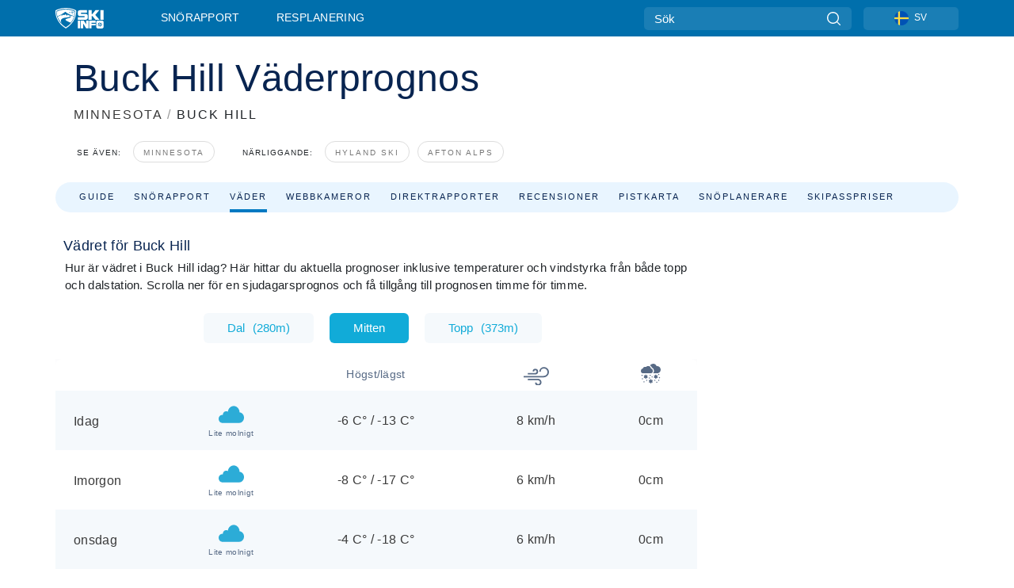

--- FILE ---
content_type: text/html; charset=utf-8
request_url: https://www.skiinfo.se/minnesota/buck-hill/vader
body_size: 75636
content:
<!DOCTYPE html><html lang="sv-SE"><head><meta charSet="utf-8"/><title>Väder för Buck Hill, : Väderprognos med långtidsprognos</title><meta name="viewport" content="initial-scale=1.0, width=device-width"/><meta name="description" content="Väderet vid Buck Hill, . Inkluderar också en snörapport, väderkarta, webbkamera över vädret och prognos för skidvädret för Buck Hill."/><link rel="canonical" href="https://www.skiinfo.se/minnesota/buck-hill/vader"/><meta name="smartbanner:title" content="OnTheSnow Ski &amp; Snow Report"/><meta name="smartbanner:author" content="Ski &amp; Snow Conditions"/><meta name="smartbanner:hide-path" content="/"/><meta name="smartbanner:icon-apple" content="https://images.onthesnow.com/images/apple-touch-icon.png"/><meta name="smartbanner:icon-google" content="https://images.onthesnow.com/images/apple-touch-icon.png"/><meta name="smartbanner:button" content="ÖPPEN"/><meta name="smartbanner:button-url-apple" content="https://apps.apple.com/us/app/onthesnow-ski-snow-report/id300412347"/><meta name="smartbanner:button-url-google" content="https://play.google.com/store/apps/details?id=com.skireport"/><meta name="smartbanner:enabled-platforms" content="android,ios"/><meta name="smartbanner:close-label" content="Close"/><meta property="og:url" content="https://www.skiinfo.se/minnesota/buck-hill/vader"/><meta property="og:type" content="website"/><meta property="og:title" content="Väder för Buck Hill, : Väderprognos med långtidsprognos"/><meta property="og:locale" content="sv-SE"/><meta property="og:description" content="Väderet vid Buck Hill, . Inkluderar också en snörapport, väderkarta, webbkamera över vädret och prognos för skidvädret för Buck Hill."/><meta property="og:image" content="https://cdn.bfldr.com/WIENNW6Q/as/kntjv6jpvx56pvsgwr5h7zh6/Buck_Hill?auto=webp&amp;format=png"/><meta name="twitter:card" content="summary_large_image"/><meta property="twitter:url" content="https://www.skiinfo.se/minnesota/buck-hill/vader"/><meta name="twitter:site" content="@onthesnow"/><meta name="twitter:title" content="Väder för Buck Hill, : Väderprognos med långtidsprognos"/><meta name="twitter:description" content="Väderet vid Buck Hill, . Inkluderar också en snörapport, väderkarta, webbkamera över vädret och prognos för skidvädret för Buck Hill."/><meta name="twitter:image" content="https://cdn.bfldr.com/WIENNW6Q/as/kntjv6jpvx56pvsgwr5h7zh6/Buck_Hill?auto=webp&amp;format=png"/><link rel="manifest" href="/manifest.json"/><meta name="next-head-count" content="28"/><link rel="apple-touch-icon" sizes="180x180" href="/apple-touch-icon.png"/><link rel="icon" type="image/png" sizes="32x32" href="/favicon-32x32.png"/><link rel="icon" type="image/png" sizes="16x16" href="/favicon-16x16.png"/><link rel="mask-icon" href="/safari-pinned-tab.svg" color="#5bbad5"/><meta name="msapplication-TileColor" content="#2d89ef"/><meta name="theme-color" content="#ffffff"/><link rel="preconnect" href="https://fonts.googleapis.com"/><link rel="preconnect" href="https://fonts.gstatic.com" crossorigin="anonymous"/><link rel="preload" as="style" href="https://fonts.googleapis.com/css2?family=Roboto:wght@100;300;400;500;600;700;900&amp;family=Poppins:wght@100;300;400;500;600;700;900&amp;display=swap"/><link rel="stylesheet" href="https://fonts.googleapis.com/css2?family=Roboto:wght@100;300;400;500;600;700;900&amp;family=Poppins:wght@100;300;400;500;600;700;900&amp;display=swap" media="print"/><noscript><link rel="stylesheet" href="https://fonts.googleapis.com/css2?family=Roboto:wght@100;300;400;500;600;700;900&amp;family=Poppins:wght@100;300;400;500;600;700;900&amp;display=swap"/></noscript><link href="https://fonts.googleapis.com/css2?family=Poppins:ital,wght@0,300;0,400;0,500;0,600;0,700;0,800;1,300;1,400;1,500;1,600;1,700;1,800&amp;display=swap" rel="stylesheet"/><script type="text/plain" async="" class="optanon-category-C0004">(function(w,d,s,l,i){w[l]=w[l]||[];w[l].push({'gtm.start':
          new Date().getTime(),event:'gtm.js'});var f=d.getElementsByTagName(s)[0],
          j=d.createElement(s),dl=l!='dataLayer'?'&l='+l:'';j.async=true;j.src=
          'https://www.googletagmanager.com/gtm.js?id='+i+dl;f.parentNode.insertBefore(j,f);
          })(window,document,'script','dataLayer','GTM-5SCH5W8');</script><meta name="google-site-verification" content="xl1i2-dmbSSbf9QcrH_CPJD-rNGTfsgID4aZRSyJR_Q"/><style>
                    #onetrust-consent-sdk { display: none }
                    </style><script type="text/javascript">
          window.OptanonWrapper = function() {
            console.log("OptanonWrapper fired", OneTrust.IsAlertBoxClosed());
            window.isOneTrustScriptLoaded = true;

            if (window.parseOTCookie) {
              parseOTCookie(true);
            }
          }</script><script type="text/javascript" src="//ajax.googleapis.com/ajax/libs/jquery/3.6.1/jquery.min.js"></script><script type="text/javascript" src="//min.skiinfo.se/c/assets/pigeon.js?v1"></script><script type="text/javascript">var Pigeon = new PigeonClass({
                    subdomain: 'min.skiinfo.se',
                    fingerprint: true,
                    idp: false // true if subdomain does not share the same primary domain this script is installed on
                   });
                
                Pigeon.oneTrust('enable', { ignoreCookieCategories:['C0001','C0003'] } );
                   
                Pigeon.paywall({
                    // redirect: true || 'modal' Setting true or false tells Pigeon whether to redirect to 
                    // preset promotional page or not. Setting 'modal' tells the page to popup the
                    // standard promotional dialog.
                    redirect:false, 
                    free:false, // default: false. Setting true overrides the Pigeon Cloud presets, allowing this page to be free.
                    success:function(response){
                    // do stuff here with response
                    // See Pigeon Response Reference in documentation for available variables.
                    }
                });
                
                
                </script><script defer="" type="text/javascript">Pigeon.paywallPromise.done(function(response){
                // Is user logged in and enabled
                if( response.user_status ){
                    window.pigeonProps = {
                       trKey: 'nav.footer.accountSettings',
                       href: 'https://min.skiinfo.se/user/',
                       fallback: 'Account Settings'
                    }
                } else {
                    window.pigeonProps = {
                       trKey: 'nav.footer.rejectConsent',
                       href: 'https://www.skiinfo.se/news/dataskyddspolicy/',
                       fallback: 'Reject Consent'
                    }
                }
                if(window.updatePigeonProps) {
                    window.updatePigeonProps();
                }
            });</script><script src="https://cdn.cookielaw.org/scripttemplates/otSDKStub.js" type="text/javascript" charSet="UTF-8" data-domain-script="e1f467dd-c9f4-4be2-b0d3-4cabad618ce2"></script><link rel="stylesheet" href="/smartbanner/smartbanner.min.css"/><script defer="" src="/smartbanner/smartbanner.min.js"></script><link rel="preload" href="https://nextjs.onthesnow.com/_next/static/css/aa0e96e459c5c095.css" as="style"/><link rel="stylesheet" href="https://nextjs.onthesnow.com/_next/static/css/aa0e96e459c5c095.css" data-n-g=""/><link rel="preload" href="https://nextjs.onthesnow.com/_next/static/css/4de4e3fbe9b82a94.css" as="style"/><link rel="stylesheet" href="https://nextjs.onthesnow.com/_next/static/css/4de4e3fbe9b82a94.css" data-n-p=""/><link rel="preload" href="https://nextjs.onthesnow.com/_next/static/css/d6715af7501c8f60.css" as="style"/><link rel="stylesheet" href="https://nextjs.onthesnow.com/_next/static/css/d6715af7501c8f60.css" data-n-p=""/><link rel="preload" href="https://nextjs.onthesnow.com/_next/static/css/bbeff2243bc511f4.css" as="style"/><link rel="stylesheet" href="https://nextjs.onthesnow.com/_next/static/css/bbeff2243bc511f4.css" data-n-p=""/><link rel="preload" href="https://nextjs.onthesnow.com/_next/static/css/56a9a8783b6ce40a.css" as="style"/><link rel="stylesheet" href="https://nextjs.onthesnow.com/_next/static/css/56a9a8783b6ce40a.css"/><noscript data-n-css=""></noscript><script defer="" nomodule="" src="https://nextjs.onthesnow.com/_next/static/chunks/polyfills-c67a75d1b6f99dc8.js"></script><script defer="" src="https://nextjs.onthesnow.com/_next/static/chunks/5953.41bbe2dd86498f39.js"></script><script defer="" src="https://nextjs.onthesnow.com/_next/static/chunks/2220.d81ed58aed146073.js"></script><script src="https://nextjs.onthesnow.com/_next/static/chunks/webpack-e1a5ba603c2d7906.js" defer=""></script><script src="https://nextjs.onthesnow.com/_next/static/chunks/framework-c785d58f95541f19.js" defer=""></script><script src="https://nextjs.onthesnow.com/_next/static/chunks/main-35ccc97ee3abffe0.js" defer=""></script><script src="https://nextjs.onthesnow.com/_next/static/chunks/pages/_app-82ade181b81ed0b8.js" defer=""></script><script src="https://nextjs.onthesnow.com/_next/static/chunks/fec483df-025b67593f65e72d.js" defer=""></script><script src="https://nextjs.onthesnow.com/_next/static/chunks/9669-b100a0bcd7abbd2e.js" defer=""></script><script src="https://nextjs.onthesnow.com/_next/static/chunks/9861-1e768c62a1e811b5.js" defer=""></script><script src="https://nextjs.onthesnow.com/_next/static/chunks/4221-2d3eed0b0f8c238c.js" defer=""></script><script src="https://nextjs.onthesnow.com/_next/static/chunks/2050-63886329d538a06f.js" defer=""></script><script src="https://nextjs.onthesnow.com/_next/static/chunks/1605-9dcf4a4be1483119.js" defer=""></script><script src="https://nextjs.onthesnow.com/_next/static/chunks/8033-bdfbe0588b213143.js" defer=""></script><script src="https://nextjs.onthesnow.com/_next/static/chunks/1036-d3fc8e39a0906a4d.js" defer=""></script><script src="https://nextjs.onthesnow.com/_next/static/chunks/247-f8c3f07f9875f43b.js" defer=""></script><script src="https://nextjs.onthesnow.com/_next/static/chunks/1983-fce0c623d0993a71.js" defer=""></script><script src="https://nextjs.onthesnow.com/_next/static/chunks/2974-570e456ff5fece53.js" defer=""></script><script src="https://nextjs.onthesnow.com/_next/static/chunks/1994-e496443910856d54.js" defer=""></script><script src="https://nextjs.onthesnow.com/_next/static/chunks/7796-e38cda8f07e00c24.js" defer=""></script><script src="https://nextjs.onthesnow.com/_next/static/chunks/1-4cf52f3bf0872ab3.js" defer=""></script><script src="https://nextjs.onthesnow.com/_next/static/chunks/2797-0ccd6666e06d2eae.js" defer=""></script><script src="https://nextjs.onthesnow.com/_next/static/chunks/536-6ae1a483c4cd5325.js" defer=""></script><script src="https://nextjs.onthesnow.com/_next/static/chunks/pages/%5Bregion%5D/%5Bresort%5D/vader-41895b4be78146a9.js" defer=""></script><script src="https://nextjs.onthesnow.com/_next/static/2.8.17_sv-SE/_buildManifest.js" defer=""></script><script src="https://nextjs.onthesnow.com/_next/static/2.8.17_sv-SE/_ssgManifest.js" defer=""></script></head><body><div id="__next"><noscript><iframe title="Google Tag Manager" src="https://www.googletagmanager.com/ns.html?id=GTM-5SCH5W8" height="0" width="0" style="display:none;visibility:hidden"></iframe></noscript><div id="GPTScripts"></div><noscript><img height="1" width="1" alt="facebook-pixel" class="optanon-category-C0004" style="display:none" src="https://www.facebook.com/tr?id=419774891779343&amp;ev=PageView&amp;noscript=1"/></noscript><div id="FPC-with-scripts"></div><noscript><img style="position:absolute" alt="" src="https://pubads.g.doubleclick.net/activity;dc_iu=/7730/DFPAudiencePixel;ord=1;dc_seg=7264807841?" width="1" height="1"/></noscript><nav class="styles_box___Anpz"><div class="container-xl p-0"><div><div class="styles_logo__SQxSo"><a tabindex="-1" href="/"><svg viewBox="0 0 240 102" fill="none" xmlns="http://www.w3.org/2000/svg"><path d="M102.491 12.257C93.605 6.504 73.678.17 51.498 0 29.322.17 9.396 6.504.506 12.257.19 12.466-7.634 64.974 51.498 102c59.137-37.026 51.315-89.534 50.993-89.743zM51.498 95.839C-2.108 62.676 4.987 15.647 5.275 15.466c8.057-5.159 26.122-10.828 46.223-10.98 20.103.152 38.17 5.821 46.232 10.98.284.18 7.381 47.21-46.232 80.373z" fill="#fff"></path><path d="M95.565 17.875C87.878 13.24 70.659 8.135 51.496 8c-19.16.134-36.378 5.24-44.058 9.875-.136.083-1.82 10.26 2.478 24.125.379-.2 14.336-7.552 21.544-11.417 7.53-4.04 17.358-11.62 17.8-11.646.689-.055 3.613 4.09 14.262 9.794 9.742 5.223 17.17 8.15 29.925 12.053 3.836-13.24 2.248-22.829 2.118-22.909zm-11.248-1.893l1.181 3.463 3.508-1.154-1.136 2.246-3.51 1.16-1.179-3.466 1.136-2.249zM69.67 19.416l1.194 1.636 1.659-1.17-.228 1.365-1.658 1.174-1.194-1.638.227-1.367zm-2.68 4.249l1.662-1.175-1.192-1.633 1.39.224 1.19 1.633-1.662 1.177-1.389-.226zm4.484 2.52L70.28 24.55l-1.66 1.17.228-1.366 1.66-1.174 1.194 1.638-.228 1.367zm2.212-1.44l-1.39-.223-1.19-1.632 1.663-1.176 1.389.225-1.665 1.174 1.193 1.633zm6.023-7.43l2.283 1.12 1.178 3.452-3.518 1.164-2.286-1.121 3.517-1.16-1.174-3.455zm4.057 11.341l-1.18-3.462-3.509 1.157 1.136-2.25 3.514-1.158 1.178 3.464-1.139 2.25zm1.641 5.395l.502-.941-.951-.493.707-.217.954.493-.502.94-.71.218zm.245-2.625l.956.494.503-.94.22.699-.5.937-.959-.494-.22-.696zm1.519 2.278l-.502.938-.22-.697.503-.94.953.494.222.697-.956-.492zm.944-.484l-.954-.492.505-.942.707-.217-.502.942.954.494-.71.215zm-.912-9.348l1.175 3.455-2.285-1.12-1.178-3.457 3.519-1.16 2.287 1.123-3.518 1.16z" fill="#fff"></path><path d="M84.931 42.607s-10.153-4.69-18.103-6.586c-2.128-.507 18.47 8.436 2.874 13.506-12.287 3.996-40.062 5.897 5.4 23.473C84.922 62.421 90.212 51.65 93 42.451c-1.67-.624-5.736-2.052-14.026-4.534-3.239-.966 5.37 3.723 5.957 4.69z" fill="#fff"></path><path d="M56.27 47.143c34.427-3.23 1.611-14.096 1.611-14.096l-.367 6.755s-5.93-7.49-7.103-8.664c-1.174-1.174-4.542 5.582-5.421 4.259-.879-1.32-4.76-1.984-7.692-.66-2.93 1.321-8.13 5.067-9.23 5.286-2.906.584 10.336-9.803 6.082-7.71-6.514 3.207-17.283 7.943-23.15 11.46 3.195 9.521 9.159 20.56 20.074 31.227-7.313-11.242-8.278-24.717 25.196-27.857zM230.613 62.603c-9.504 0-19.656.022-19.656.022s-4.722-.094-6.754 3.064c-2.025 3.143-1.822 6.597-1.822 6.597v19.507s-.04 5.439 2.809 7.769c2.849 2.332 6.178 2.023 6.178 2.023h18.845s9.149.906 9.149-9.852V72.33c-.002 0 .745-9.727-8.749-9.727zm-11.008 7.182l3.228 6.364 6.365-3.205-1.532 4.654-6.366 3.213-3.229-6.367 1.534-4.659zm-11.585 13.42l6.385-3.218-3.217-6.348 4.669 1.532 3.226 6.343-6.386 3.218-4.677-1.527zm14.111 11.217l-3.223-6.362-6.365 3.207 1.528-4.66 6.372-3.21 3.224 6.365-1.536 4.66zm5.203-10.193l3.22 6.345-4.673-1.527-3.223-6.354 6.382-3.213 4.681 1.532-6.387 3.217zM111 45.9h33.335v-5.374h-19.736c-1.504 0-2.81-.047-3.925-.143-1.114-.094-2.085-.261-2.914-.502-.828-.238-1.554-.56-2.176-.967a10.978 10.978 0 01-1.787-1.469c-1.863-1.91-2.797-4.634-2.797-8.172V23.9c0-2.818.232-4.992.699-6.521.467-1.529 1.295-2.77 2.488-3.727 1.189-1.003 2.653-1.694 4.39-2.077 1.734-.383 4.207-.575 7.42-.575h30.849v12.9h-29.761v5.373h17.25c3.211 0 5.646.133 7.304.396 1.658.263 3.081.728 4.274 1.398 1.45.812 2.565 2.042 3.342 3.69.777 1.648 1.165 3.57 1.165 5.768v5.373c0 2.677-.272 4.78-.815 6.307a8.17 8.17 0 01-2.759 3.798c-.673.526-1.373.968-2.099 1.326-.726.358-1.58.645-2.563.86-.985.216-2.111.37-3.381.467a60.28 60.28 0 01-4.467.143H111v-12.9zM164.061 11h16.085v18.918h3.73L198.718 11h18.958l-19.97 23.648 21.525 24.15h-20.513l-14.843-18.416h-3.73v18.417h-16.084V11zM222.894 11h16.085v47.799h-16.085V11zM111 62.994h11.941v38.475H111V62.994zM126.226 62.994h14.94l11.133 18.344V62.994h11.941v38.475h-11.537l-14.538-23.535v23.535h-11.94V62.994h.001zM167.492 62.994h32.361v10.384h-20.42v4.614h20.421v8.48h-20.421v14.997h-11.941V62.994z" fill="#fff"></path></svg></a></div><div class="styles_desktopMenu__lxfmC"><a href="/snorapport">Snörapport</a><a href="/skidort">Resplanering</a></div></div><div><div class="styles_search__UiDjC"><form><input type="search" name="search" placeholder="Sök"/><button type="button" title="Sök"><svg viewBox="0 0 24 24" xmlns="http://www.w3.org/2000/svg"><path d="M10.57 0C4.74 0 0 4.741 0 10.57c0 5.827 4.741 10.568 10.57 10.568 5.827 0 10.568-4.741 10.568-10.569C21.138 4.741 16.397 0 10.57 0zm0 19.187c-4.753 0-8.619-3.866-8.619-8.618 0-4.752 3.866-8.618 8.618-8.618 4.752 0 8.618 3.866 8.618 8.618 0 4.752-3.866 8.618-8.618 8.618z"></path><path d="M23.714 22.334l-5.593-5.593a.975.975 0 10-1.38 1.38l5.593 5.593a.972.972 0 001.38 0 .975.975 0 000-1.38z"></path></svg></button></form></div><div class="styles_langPicker__IbnXq"><div class="styles_langWrapper__Fb8X0"><a class="styles_langButton__7sCTT"><div><img src="/assets/flags/SV.png" alt="SV" width="18" height="18" title="SV"/><span>SV</span></div></a><div class="styles_langDropdown__KCcDf"><a class="lang-select" href="https://www.onthesnow.com"><div><span>US</span></div></a><a class="lang-select" href="https://www.onthesnow.co.uk"><div><span>UK</span></div></a><a class="lang-select" href="https://www.skiinfo.se"><div><span>SV</span></div></a><a class="lang-select" href="https://www.onthesnow.sk"><div><span>SK</span></div></a><a class="lang-select" href="https://www.skiinfo.pl"><div><span>PL</span></div></a><a class="lang-select" href="https://www.skiinfo.de"><div><span>DE</span></div></a><a class="lang-select" href="https://es.skiinfo.com"><div><span>ES</span></div></a><a class="lang-select" href="https://www.skiinfo.it"><div><span>IT</span></div></a><a class="lang-select" href="https://www.skiinfo.no"><div><span>NO</span></div></a><a class="lang-select" href="https://www.skiinfo.dk"><div><span>DA</span></div></a><a class="lang-select" href="https://www.skiinfo.fr"><div><span>FR</span></div></a><a class="lang-select" href="https://www.skiinfo.nl"><div><span>NL</span></div></a><a class="lang-select" href="https://www.onthesnow.cz"><div><span>CZ</span></div></a></div></div></div><div tabindex="-1" role="button" class="styles_searchToggle__L4_lN"><svg viewBox="0 0 24 24" xmlns="http://www.w3.org/2000/svg"><path d="M10.57 0C4.74 0 0 4.741 0 10.57c0 5.827 4.741 10.568 10.57 10.568 5.827 0 10.568-4.741 10.568-10.569C21.138 4.741 16.397 0 10.57 0zm0 19.187c-4.753 0-8.619-3.866-8.619-8.618 0-4.752 3.866-8.618 8.618-8.618 4.752 0 8.618 3.866 8.618 8.618 0 4.752-3.866 8.618-8.618 8.618z"></path><path d="M23.714 22.334l-5.593-5.593a.975.975 0 10-1.38 1.38l5.593 5.593a.972.972 0 001.38 0 .975.975 0 000-1.38z"></path></svg></div><div tabindex="-1" role="button" class="styles_burger__OiHl4"><svg viewBox="0 0 25 20" xmlns="http://www.w3.org/2000/svg"><rect width="25" height="3.333" rx="1.667"></rect><rect y="8.334" width="25" height="3.333" rx="1.667"></rect><rect y="16.666" width="25" height="3.333" rx="1.667"></rect></svg></div></div></div><div class="styles_mobileMenu__EWmNZ"><div class="styles_head__cDv3M"><div class="container"><div tabindex="-1" role="button" class="styles_burger__OiHl4"><svg viewBox="0 0 25 20" xmlns="http://www.w3.org/2000/svg"><rect width="25" height="3.333" rx="1.667"></rect><rect y="8.334" width="25" height="3.333" rx="1.667"></rect><rect y="16.666" width="25" height="3.333" rx="1.667"></rect></svg></div></div></div><div class="styles_links__OPHIm"><a href="/snorapport">Snörapport</a></div></div></nav><div class="SizeMonitor_wrapper__pWZ2x" style="height:0px"><div class="SizeMonitor_inner__ea5ry"><div class="adunit_main__SsoLJ" data-resort="89" data-resort-name="Buck Hill" data-language="sv-SE" data-country="USA"></div></div></div><div class="adunit_main__SsoLJ adunit_popup__ikrQJ" data-resort="89" data-resort-name="Buck Hill" data-language="sv-SE" data-country="USA"></div><div class="container-xl content-container"><div class="styles_header__LIzdC"><div class="styles_content__17ubJ"><div class="styles_hero__28E9o"><div><div class="styles_title__nwByn"><h1>Buck Hill Väderprognos</h1></div><div class="styles_subtitle__uu40P"><h2><a href="/minnesota/snorapport">MINNESOTA</a> <span class="styles_seperator__rWZRs">/</span> <!-- -->BUCK HILL</h2></div><div class="styles_tagsContainer__wqBiQ"><div class="styles_rows__4zqtZ styles_rowsNonPartner__1TJ40"><div class="styles_row___yPCL"><p>Se även:</p><a class="styles_tag__GOIyD" href="/minnesota/snorapport">Minnesota</a></div><div class="styles_row___yPCL"><p>Närliggande:</p><a class="styles_tag__GOIyD" href="/minnesota/hyland-ski-snowboard-area/snorapport">Hyland Ski</a><a class="styles_tag__GOIyD" href="/minnesota/afton-alps/snorapport">Afton Alps</a></div></div></div></div></div><div class="styles_links__CG2WY"><div class="Link_linkContainer__j_XC5"><a href="/minnesota/buck-hill/skidort" rel="" class="Link_link__jRQZF Link_redesigned___kOm_">Guide</a></div><div class="Link_linkContainer__j_XC5"><a href="/minnesota/buck-hill/snorapport" rel="" class="Link_link__jRQZF Link_redesigned___kOm_">Snörapport</a></div><div class="Link_linkContainer__j_XC5 Link_active__r16jD"><a href="/minnesota/buck-hill/vader" rel="" class="Link_link__jRQZF Link_redesigned___kOm_">Väder</a></div><div class="Link_linkContainer__j_XC5"><a href="/minnesota/buck-hill/webbkamera" rel="" class="Link_link__jRQZF Link_redesigned___kOm_">Webbkameror</a></div><div class="Link_linkContainer__j_XC5"><a href="/minnesota/buck-hill/snorapport-recensioner" rel="" class="Link_link__jRQZF Link_redesigned___kOm_">Direktrapporter</a></div><div class="Link_linkContainer__j_XC5"><a href="/minnesota/buck-hill/recensioner" rel="" class="Link_link__jRQZF Link_redesigned___kOm_">Recensioner</a></div><div class="Link_linkContainer__j_XC5"><a href="/minnesota/buck-hill/pistkarta" rel="" class="Link_link__jRQZF Link_redesigned___kOm_">Pistkarta</a></div><div class="Link_linkContainer__j_XC5"><a href="/minnesota/buck-hill/snohistorik" rel="" class="Link_link__jRQZF Link_redesigned___kOm_">Snöplanerare</a></div><div class="Link_linkContainer__j_XC5"><a href="/minnesota/buck-hill/liftkort" rel="" class="Link_link__jRQZF Link_redesigned___kOm_">Skipasspriser</a></div></div></div></div><div class="styles_layout__Zkjid layout-container"><style>#nprogress{pointer-events:none}#nprogress .bar{background:#29d;position:fixed;z-index:1600;top: 0;left:0;width:100%;height:3px}#nprogress .peg{display:block;position:absolute;right:0;width:100px;height:100%;box-shadow:0 0 10px #29d,0 0 5px #29d;opacity:1;-webkit-transform:rotate(3deg) translate(0px,-4px);-ms-transform:rotate(3deg) translate(0px,-4px);transform:rotate(3deg) translate(0px,-4px)}#nprogress .spinner{display:block;position:fixed;z-index:1600;top: 15px;right:15px}#nprogress .spinner-icon{width:18px;height:18px;box-sizing:border-box;border:2px solid transparent;border-top-color:#29d;border-left-color:#29d;border-radius:50%;-webkit-animation:nprogress-spinner 400ms linear infinite;animation:nprogress-spinner 400ms linear infinite}.nprogress-custom-parent{overflow:hidden;position:relative}.nprogress-custom-parent #nprogress .bar,.nprogress-custom-parent #nprogress .spinner{position:absolute}@-webkit-keyframes nprogress-spinner{0%{-webkit-transform:rotate(0deg)}100%{-webkit-transform:rotate(360deg)}}@keyframes nprogress-spinner{0%{transform:rotate(0deg)}100%{transform:rotate(360deg)}}</style><div class="styles_main__AIw_d"><article class="styles_box__DnDyN"><div class="styles_box__nvOx2"><h2 class="styles_title__7rSWH">Vädret för Buck Hill</h2><div class="styles_links__vwiP3"></div></div><div class="styles_box__A8NLW">Hur är vädret i Buck Hill idag? Här hittar du aktuella prognoser inklusive temperaturer och vindstyrka från både topp och dalstation. Scrolla ner för en sjudagarsprognos och få tillgång till prognosen timme för timme.</div></article><div><div class="styles_wrap__WprTA"><div class="styles_tabs__j0zzx"><button type="button" class="">Dal<span class="styles_elevation__djDel">(<!-- -->280m<!-- -->)</span></button><button type="button" class="styles_active__FuBm4">Mitten</button><button type="button" class="">Topp<span class="styles_elevation__djDel">(<!-- -->373m<!-- -->)</span></button></div><div><div class="styles_outer__3xS_g"><div class="styles_scrollLeft__jpFM6"><svg viewBox="0 0 8 10"><path d="M.742 5.128L6.945.946a.705.705 0 01.73.009c.194.135.194.35 0 .484L1.839 5.375 7.676 9.31c.202.136.202.357 0 .493a.705.705 0 01-.731 0L.742 5.621c-.202-.136-.202-.356 0-.493z"></path></svg></div><div class="styles_scrollRight__YU6x_"><svg viewBox="0 0 8 10" xmlns="http://www.w3.org/2000/svg"><path d="M7.675 5.129L1.473.947a.705.705 0 00-.731.009c-.194.135-.194.349 0 .484l5.837 3.935L.742 9.311c-.202.136-.202.357 0 .493a.705.705 0 00.73 0l6.203-4.182c.202-.136.202-.357 0-.493z"></path></svg></div><div class="styles_inner__GRfHF"><div class="styles_autoScroll__pR1El"><section class="styles_box__PKj_E"><table><caption style="display:none">Daglig väderprognos</caption><thead class="styles_box__0Wp3L"><th class="styles_title__SK3Uu"></th><th class="styles_base__gWsQU"><span class="styles_h5__dWTuA">Högst/lägst</span></th><th class="styles_icon__9wcx8 styles_wind__xeyu_" title="Vindhastighet"><svg width="32" height="32" xmlns="http://www.w3.org/2000/svg"><path d="M18.055 19.14H5.166v1.875h12.89c1.439 0 2.61 1.171 2.61 2.611a2.328 2.328 0 01-2.325 2.325 2.064 2.064 0 01-2.062-2.062h-1.875a3.942 3.942 0 003.937 3.937c2.316 0 4.2-1.884 4.2-4.2a4.491 4.491 0 00-4.486-4.486zM25.646 4.174a5.925 5.925 0 00-5.918 5.918h1.875a4.047 4.047 0 014.043-4.043c2.47 0 4.479 2.01 4.479 4.48a4.96 4.96 0 01-4.954 4.954H0v1.875h25.17a6.837 6.837 0 006.83-6.83 6.362 6.362 0 00-6.354-6.354z"></path><path d="M14.743 6.402a3.33 3.33 0 00-3.326 3.326h1.875c0-.8.651-1.451 1.451-1.451.916 0 1.66.745 1.66 1.66a1.89 1.89 0 01-1.887 1.888h-9.35V13.7h9.35a3.767 3.767 0 003.763-3.763 3.54 3.54 0 00-3.536-3.535z"></path></svg></th><th class="styles_icon__9wcx8 styles_snow__4unDJ" title="Snöprognos"><svg width="25" height="25" xmlns="http://www.w3.org/2000/svg"><path d="M14.825 20.972a.732.732 0 00-1-.268l-.593.342v-.685a.732.732 0 10-1.465 0v.685l-.593-.342a.732.732 0 10-.732 1.268l.592.342-.593.343a.732.732 0 10.733 1.268l.593-.342v.684a.732.732 0 101.465 0v-.684l.592.342a.729.729 0 001-.268.732.732 0 00-.267-1l-.593-.343.593-.342c.35-.202.47-.65.268-1zM20.904 16.797l-.593-.342.593-.342a.732.732 0 00-.733-1.269l-.593.343v-.685a.733.733 0 00-1.465 0v.684l-.592-.342a.732.732 0 10-.733 1.269l.593.342-.593.342a.732.732 0 10.733 1.269l.592-.342v.684a.732.732 0 001.465 0v-.684l.593.342a.732.732 0 10.732-1.269zM8.477 15.112a.732.732 0 00-1-.268l-.593.343v-.685a.732.732 0 00-1.465 0v.684l-.593-.342a.732.732 0 10-.732 1.269l.593.342-.593.342a.732.732 0 10.732 1.269l.593-.342v.684a.732.732 0 001.465 0v-.684l.593.342a.729.729 0 001-.268.732.732 0 00-.268-1l-.593-.343.593-.342c.35-.202.47-.65.268-1zM22.51 14.502a.732.732 0 100-1.465.732.732 0 000 1.465zM23.485 18.408a.732.732 0 100-1.465.732.732 0 000 1.465zM22.51 21.826a.732.732 0 100-1.465.732.732 0 000 1.465zM17.626 21.826a.732.732 0 100-1.465.732.732 0 000 1.465zM20.067 24.268a.732.732 0 100-1.465.732.732 0 000 1.465zM1.514 15.479a.732.732 0 100-1.465.732.732 0 000 1.465zM2.002 19.873a.732.732 0 100-1.465.732.732 0 000 1.465zM7.373 21.826a.732.732 0 100-1.465.732.732 0 000 1.465zM10.791 18.896a.732.732 0 100-1.464.732.732 0 000 1.464zM14.209 17.432a.732.732 0 100-1.465.732.732 0 000 1.465zM11.768 15.479a.732.732 0 100-1.465.732.732 0 000 1.465zM3.955 23.78a.732.732 0 100-1.466.732.732 0 000 1.465zM11.963 12.207h-8.79A3.177 3.177 0 010 9.033a3.18 3.18 0 012.525-3.107 2.69 2.69 0 012.602-2.02c.405 0 .8.092 1.159.265A3.664 3.664 0 019.033 2.93a3.668 3.668 0 013.602 3.001 3.18 3.18 0 012.502 3.102 3.177 3.177 0 01-3.174 3.174z"></path><path d="M20.361 2.93c-.185 0-.371.011-.558.034A4.644 4.644 0 0015.478 0a4.64 4.64 0 00-3.905 2.138 5.125 5.125 0 012.261 2.651 4.647 4.647 0 012.767 4.244 4.621 4.621 0 01-1.258 3.174h5.018A4.644 4.644 0 0025 7.568a4.644 4.644 0 00-4.639-4.638z"></path></svg></th></thead><tbody><tr class="styles_box__0Wp3L styles_other__YtKaF"><th scope="row" class="styles_title__SK3Uu"><div class="styles_titleWrapper__VxuVY"><span class="styles_h4__r_Yhw styles_title__SK3Uu">Idag</span><div class="styles_weatherDescription__1dEDh"><div class="styles_iconWeather___AZ_I"><div title="Lite molnigt"><svg viewBox="0 0 30 20" fill="none" xmlns="http://www.w3.org/2000/svg"><path d="M24.785 7.539C24.68 3.355 21.608 0 17.832 0c-3.563 0-6.502 2.992-6.906 6.848a3.624 3.624 0 00-2.09-.67c-2.173 0-3.934 1.965-3.934 4.389 0 .184.032 0-.676 0C1.89 10.567 0 12.68 0 15.283c0 2.374 1.571 4.336 3.615 4.666.16.034.325.051.493.051h19.938c.07 0 .093-.008.096-.015.09.005.175.015.267.015C27.496 20 30 17.206 30 13.76c0-3.306-2.301-6.003-5.215-6.221z" fill="#2CACD7"></path></svg><span>Lite molnigt</span></div></div></div></div></th><td class="styles_base__gWsQU"><span class="styles_h4__r_Yhw">-6 C°<!-- --> <!-- -->/<!-- --> <!-- -->-13 C°</span></td><td class="styles_wind__xeyu_" aria-label="Vindhastighet"><span class="styles_h4__r_Yhw">8 km/h</span></td><td class="styles_snow__4unDJ" aria-label="Snöprognos"><span class="styles_h4__r_Yhw">0cm</span></td></tr><tr class="styles_box__0Wp3L"><th scope="row" class="styles_title__SK3Uu"><div class="styles_titleWrapper__VxuVY"><span class="styles_h4__r_Yhw styles_title__SK3Uu">Imorgon</span><div class="styles_weatherDescription__1dEDh"><div class="styles_iconWeather___AZ_I"><div title="Lite molnigt"><svg viewBox="0 0 30 20" fill="none" xmlns="http://www.w3.org/2000/svg"><path d="M24.785 7.539C24.68 3.355 21.608 0 17.832 0c-3.563 0-6.502 2.992-6.906 6.848a3.624 3.624 0 00-2.09-.67c-2.173 0-3.934 1.965-3.934 4.389 0 .184.032 0-.676 0C1.89 10.567 0 12.68 0 15.283c0 2.374 1.571 4.336 3.615 4.666.16.034.325.051.493.051h19.938c.07 0 .093-.008.096-.015.09.005.175.015.267.015C27.496 20 30 17.206 30 13.76c0-3.306-2.301-6.003-5.215-6.221z" fill="#2CACD7"></path></svg><span>Lite molnigt</span></div></div></div></div></th><td class="styles_base__gWsQU"><span class="styles_h4__r_Yhw">-8 C°<!-- --> <!-- -->/<!-- --> <!-- -->-17 C°</span></td><td class="styles_wind__xeyu_" aria-label="Vindhastighet"><span class="styles_h4__r_Yhw">6 km/h</span></td><td class="styles_snow__4unDJ" aria-label="Snöprognos"><span class="styles_h4__r_Yhw">0cm</span></td></tr><tr class="styles_box__0Wp3L styles_other__YtKaF"><th scope="row" class="styles_title__SK3Uu"><div class="styles_titleWrapper__VxuVY"><span class="styles_h4__r_Yhw styles_title__SK3Uu">onsdag</span><div class="styles_weatherDescription__1dEDh"><div class="styles_iconWeather___AZ_I"><div title="Lite molnigt"><svg viewBox="0 0 30 20" fill="none" xmlns="http://www.w3.org/2000/svg"><path d="M24.785 7.539C24.68 3.355 21.608 0 17.832 0c-3.563 0-6.502 2.992-6.906 6.848a3.624 3.624 0 00-2.09-.67c-2.173 0-3.934 1.965-3.934 4.389 0 .184.032 0-.676 0C1.89 10.567 0 12.68 0 15.283c0 2.374 1.571 4.336 3.615 4.666.16.034.325.051.493.051h19.938c.07 0 .093-.008.096-.015.09.005.175.015.267.015C27.496 20 30 17.206 30 13.76c0-3.306-2.301-6.003-5.215-6.221z" fill="#2CACD7"></path></svg><span>Lite molnigt</span></div></div></div></div></th><td class="styles_base__gWsQU"><span class="styles_h4__r_Yhw">-4 C°<!-- --> <!-- -->/<!-- --> <!-- -->-18 C°</span></td><td class="styles_wind__xeyu_" aria-label="Vindhastighet"><span class="styles_h4__r_Yhw">6 km/h</span></td><td class="styles_snow__4unDJ" aria-label="Snöprognos"><span class="styles_h4__r_Yhw">0cm</span></td></tr><tr class="styles_box__0Wp3L"><th scope="row" class="styles_title__SK3Uu"><div class="styles_titleWrapper__VxuVY"><span class="styles_h4__r_Yhw styles_title__SK3Uu">torsdag</span><div class="styles_weatherDescription__1dEDh"><div class="styles_iconWeather___AZ_I"><div title="Lite molnigt"><svg viewBox="0 0 30 20" fill="none" xmlns="http://www.w3.org/2000/svg"><path d="M24.785 7.539C24.68 3.355 21.608 0 17.832 0c-3.563 0-6.502 2.992-6.906 6.848a3.624 3.624 0 00-2.09-.67c-2.173 0-3.934 1.965-3.934 4.389 0 .184.032 0-.676 0C1.89 10.567 0 12.68 0 15.283c0 2.374 1.571 4.336 3.615 4.666.16.034.325.051.493.051h19.938c.07 0 .093-.008.096-.015.09.005.175.015.267.015C27.496 20 30 17.206 30 13.76c0-3.306-2.301-6.003-5.215-6.221z" fill="#2CACD7"></path></svg><span>Lite molnigt</span></div></div></div></div></th><td class="styles_base__gWsQU"><span class="styles_h4__r_Yhw">3 C°<!-- --> <!-- -->/<!-- --> <!-- -->-6 C°</span></td><td class="styles_wind__xeyu_" aria-label="Vindhastighet"><span class="styles_h4__r_Yhw">13 km/h</span></td><td class="styles_snow__4unDJ" aria-label="Snöprognos"><span class="styles_h4__r_Yhw">0cm</span></td></tr><tr class="styles_box__0Wp3L styles_other__YtKaF"><th scope="row" class="styles_title__SK3Uu"><div class="styles_titleWrapper__VxuVY"><span class="styles_h4__r_Yhw styles_title__SK3Uu">fredag</span><div class="styles_weatherDescription__1dEDh"><div class="styles_iconWeather___AZ_I"><div title="Mestadels soligt"><svg viewBox="0 0 32 32" fill="none" xmlns="http://www.w3.org/2000/svg"><path d="M26.193 22L30 26l-5-.242c.28-.57.523-1.175.726-1.813.204-.643.358-1.289.467-1.945zM7.188 16.538c-.067.157-.12.31-.177.462A10.65 10.65 0 006 15l2 .07a9.635 9.635 0 00-.812 1.468zM8.977 14L7 9l5 2.831A11.483 11.483 0 008.977 14zM13 11l1.12-5L17 10.501A14.284 14.284 0 0013 11zM19.94 11.273c-.639-.203-1.29-.36-1.94-.468L22 7l-.245 5a13.397 13.397 0 00-1.815-.727zM24.199 14.389c-.371-.52-.77-.987-1.199-1.414L28 11l-2.833 5c-.276-.558-.6-1.1-.968-1.611zM26.39 18.974A14.34 14.34 0 0026 17l5 1.125L26.498 21c.011-.664-.024-1.344-.108-2.026zM18.475 26c-1.357 0 0-.115 0-.416 0-3.972-3.81-4.584-7.975-4.584-1.042 0-1.597-2.396-2.5-2.032.527-3.457 3.363-6.327 7.173-6.875 4.665-.675 9.023 2.386 9.73 6.832.428 2.707-.6 5.307-2.517 7.075-.822-.265-2.996 0-3.91 0z" fill="#F0C247"></path><path d="M7.781 19.77C7.837 17.676 9.476 16 11.49 16c1.9 0 3.467 1.496 3.683 3.424a2.022 2.022 0 011.114-.335c1.16 0 2.098.982 2.098 2.195 0 .091-.016 0 .361 0 1.245 0 2.254 1.056 2.254 2.358 0 1.186-.838 2.168-1.928 2.332a1.363 1.363 0 01-.263.026H8.175c-.037 0-.05-.004-.05-.008-.049.003-.094.008-.143.008C6.335 26 5 24.603 5 22.88c0-1.653 1.227-3.001 2.781-3.11z" fill="#2CACD7"></path></svg><span>Mestadels soligt</span></div></div></div></div></th><td class="styles_base__gWsQU"><span class="styles_h4__r_Yhw">3 C°<!-- --> <!-- -->/<!-- --> <!-- -->-11 C°</span></td><td class="styles_wind__xeyu_" aria-label="Vindhastighet"><span class="styles_h4__r_Yhw">14 km/h</span></td><td class="styles_snow__4unDJ" aria-label="Snöprognos"><span class="styles_h4__r_Yhw">0cm</span></td></tr><tr class="styles_box__0Wp3L"><th scope="row" class="styles_title__SK3Uu"><div class="styles_titleWrapper__VxuVY"><span class="styles_h4__r_Yhw styles_title__SK3Uu">lördag</span><div class="styles_weatherDescription__1dEDh"><div class="styles_iconWeather___AZ_I"><div title="Lite molnigt"><svg viewBox="0 0 30 20" fill="none" xmlns="http://www.w3.org/2000/svg"><path d="M24.785 7.539C24.68 3.355 21.608 0 17.832 0c-3.563 0-6.502 2.992-6.906 6.848a3.624 3.624 0 00-2.09-.67c-2.173 0-3.934 1.965-3.934 4.389 0 .184.032 0-.676 0C1.89 10.567 0 12.68 0 15.283c0 2.374 1.571 4.336 3.615 4.666.16.034.325.051.493.051h19.938c.07 0 .093-.008.096-.015.09.005.175.015.267.015C27.496 20 30 17.206 30 13.76c0-3.306-2.301-6.003-5.215-6.221z" fill="#2CACD7"></path></svg><span>Lite molnigt</span></div></div></div></div></th><td class="styles_base__gWsQU"><span class="styles_h4__r_Yhw">0 C°<!-- --> <!-- -->/<!-- --> <!-- -->-13 C°</span></td><td class="styles_wind__xeyu_" aria-label="Vindhastighet"><span class="styles_h4__r_Yhw">10 km/h</span></td><td class="styles_snow__4unDJ" aria-label="Snöprognos"><span class="styles_h4__r_Yhw">0cm</span></td></tr><tr class="styles_box__0Wp3L styles_other__YtKaF"><th scope="row" class="styles_title__SK3Uu"><div class="styles_titleWrapper__VxuVY"><span class="styles_h4__r_Yhw styles_title__SK3Uu">söndag</span><div class="styles_weatherDescription__1dEDh"><div class="styles_iconWeather___AZ_I"><div title="Mestadels soligt"><svg viewBox="0 0 32 32" fill="none" xmlns="http://www.w3.org/2000/svg"><path d="M26.193 22L30 26l-5-.242c.28-.57.523-1.175.726-1.813.204-.643.358-1.289.467-1.945zM7.188 16.538c-.067.157-.12.31-.177.462A10.65 10.65 0 006 15l2 .07a9.635 9.635 0 00-.812 1.468zM8.977 14L7 9l5 2.831A11.483 11.483 0 008.977 14zM13 11l1.12-5L17 10.501A14.284 14.284 0 0013 11zM19.94 11.273c-.639-.203-1.29-.36-1.94-.468L22 7l-.245 5a13.397 13.397 0 00-1.815-.727zM24.199 14.389c-.371-.52-.77-.987-1.199-1.414L28 11l-2.833 5c-.276-.558-.6-1.1-.968-1.611zM26.39 18.974A14.34 14.34 0 0026 17l5 1.125L26.498 21c.011-.664-.024-1.344-.108-2.026zM18.475 26c-1.357 0 0-.115 0-.416 0-3.972-3.81-4.584-7.975-4.584-1.042 0-1.597-2.396-2.5-2.032.527-3.457 3.363-6.327 7.173-6.875 4.665-.675 9.023 2.386 9.73 6.832.428 2.707-.6 5.307-2.517 7.075-.822-.265-2.996 0-3.91 0z" fill="#F0C247"></path><path d="M7.781 19.77C7.837 17.676 9.476 16 11.49 16c1.9 0 3.467 1.496 3.683 3.424a2.022 2.022 0 011.114-.335c1.16 0 2.098.982 2.098 2.195 0 .091-.016 0 .361 0 1.245 0 2.254 1.056 2.254 2.358 0 1.186-.838 2.168-1.928 2.332a1.363 1.363 0 01-.263.026H8.175c-.037 0-.05-.004-.05-.008-.049.003-.094.008-.143.008C6.335 26 5 24.603 5 22.88c0-1.653 1.227-3.001 2.781-3.11z" fill="#2CACD7"></path></svg><span>Mestadels soligt</span></div></div></div></div></th><td class="styles_base__gWsQU"><span class="styles_h4__r_Yhw">2 C°<!-- --> <!-- -->/<!-- --> <!-- -->-6 C°</span></td><td class="styles_wind__xeyu_" aria-label="Vindhastighet"><span class="styles_h4__r_Yhw">6 km/h</span></td><td class="styles_snow__4unDJ" aria-label="Snöprognos"><span class="styles_h4__r_Yhw">0cm</span></td></tr><tr class="styles_box__0Wp3L"><th scope="row" class="styles_title__SK3Uu"><div class="styles_titleWrapper__VxuVY"><span class="styles_h4__r_Yhw styles_title__SK3Uu">måndag</span><div class="styles_weatherDescription__1dEDh"><div class="styles_iconWeather___AZ_I"><div title="Lite molnigt"><svg viewBox="0 0 30 20" fill="none" xmlns="http://www.w3.org/2000/svg"><path d="M24.785 7.539C24.68 3.355 21.608 0 17.832 0c-3.563 0-6.502 2.992-6.906 6.848a3.624 3.624 0 00-2.09-.67c-2.173 0-3.934 1.965-3.934 4.389 0 .184.032 0-.676 0C1.89 10.567 0 12.68 0 15.283c0 2.374 1.571 4.336 3.615 4.666.16.034.325.051.493.051h19.938c.07 0 .093-.008.096-.015.09.005.175.015.267.015C27.496 20 30 17.206 30 13.76c0-3.306-2.301-6.003-5.215-6.221z" fill="#2CACD7"></path></svg><span>Lite molnigt</span></div></div></div></div></th><td class="styles_base__gWsQU"><span class="styles_h4__r_Yhw">4 C°<!-- --> <!-- -->/<!-- --> <!-- -->-5 C°</span></td><td class="styles_wind__xeyu_" aria-label="Vindhastighet"><span class="styles_h4__r_Yhw">7 km/h</span></td><td class="styles_snow__4unDJ" aria-label="Snöprognos"><span class="styles_h4__r_Yhw">0cm</span></td></tr></tbody></table></section></div></div></div><div data-adunit="fpv" class="adunit_adMonitorWrapper__AI91I adunit_inactive__r0ZT6 adunit_production__XqkCy"><div class="SizeMonitor_wrapper__pWZ2x" style="height:0px"><div class="SizeMonitor_inner__ea5ry"><div class="adunit_adMonitor__4H_ZB adunit_inactive__r0ZT6 adunit_production__XqkCy" title="Debug: Advertisement is ignored here"></div></div></div></div><article class="styles_box__DnDyN"><div class="styles_box__nvOx2"><h2 class="styles_title__7rSWH">Timme för timme</h2><div class="styles_links__vwiP3"></div></div><div class="styles_outer__3xS_g"><div class="styles_scrollLeft__jpFM6"><svg viewBox="0 0 8 10"><path d="M.742 5.128L6.945.946a.705.705 0 01.73.009c.194.135.194.35 0 .484L1.839 5.375 7.676 9.31c.202.136.202.357 0 .493a.705.705 0 01-.731 0L.742 5.621c-.202-.136-.202-.356 0-.493z"></path></svg></div><div class="styles_scrollRight__YU6x_"><svg viewBox="0 0 8 10" xmlns="http://www.w3.org/2000/svg"><path d="M7.675 5.129L1.473.947a.705.705 0 00-.731.009c-.194.135-.194.349 0 .484l5.837 3.935L.742 9.311c-.202.136-.202.357 0 .493a.705.705 0 00.73 0l6.203-4.182c.202-.136.202-.357 0-.493z"></path></svg></div><div class="styles_inner__GRfHF"><div class="styles_autoScroll__pR1El styles_hourlyWrap__lE1_a"><section class="styles_box__PKj_E styles_inner__QM018"><table><caption style="display:none">Väderprognos varje timme för 02 feb.</caption><thead class="styles_box__0Wp3L"><th class="styles_title__SK3Uu"><span class="styles_date__IyIV3 styles_title__SK3Uu">Idag</span></th><th class="styles_base__gWsQU"><span class="styles_h5__dWTuA">Högst/lägst</span></th><th class="styles_icon__9wcx8 styles_wind__xeyu_" title="Vindhastighet"><svg width="32" height="32" xmlns="http://www.w3.org/2000/svg"><path d="M18.055 19.14H5.166v1.875h12.89c1.439 0 2.61 1.171 2.61 2.611a2.328 2.328 0 01-2.325 2.325 2.064 2.064 0 01-2.062-2.062h-1.875a3.942 3.942 0 003.937 3.937c2.316 0 4.2-1.884 4.2-4.2a4.491 4.491 0 00-4.486-4.486zM25.646 4.174a5.925 5.925 0 00-5.918 5.918h1.875a4.047 4.047 0 014.043-4.043c2.47 0 4.479 2.01 4.479 4.48a4.96 4.96 0 01-4.954 4.954H0v1.875h25.17a6.837 6.837 0 006.83-6.83 6.362 6.362 0 00-6.354-6.354z"></path><path d="M14.743 6.402a3.33 3.33 0 00-3.326 3.326h1.875c0-.8.651-1.451 1.451-1.451.916 0 1.66.745 1.66 1.66a1.89 1.89 0 01-1.887 1.888h-9.35V13.7h9.35a3.767 3.767 0 003.763-3.763 3.54 3.54 0 00-3.536-3.535z"></path></svg></th><th class="styles_icon__9wcx8 styles_snow__4unDJ" title="Snöprognos"><svg width="25" height="25" xmlns="http://www.w3.org/2000/svg"><path d="M14.825 20.972a.732.732 0 00-1-.268l-.593.342v-.685a.732.732 0 10-1.465 0v.685l-.593-.342a.732.732 0 10-.732 1.268l.592.342-.593.343a.732.732 0 10.733 1.268l.593-.342v.684a.732.732 0 101.465 0v-.684l.592.342a.729.729 0 001-.268.732.732 0 00-.267-1l-.593-.343.593-.342c.35-.202.47-.65.268-1zM20.904 16.797l-.593-.342.593-.342a.732.732 0 00-.733-1.269l-.593.343v-.685a.733.733 0 00-1.465 0v.684l-.592-.342a.732.732 0 10-.733 1.269l.593.342-.593.342a.732.732 0 10.733 1.269l.592-.342v.684a.732.732 0 001.465 0v-.684l.593.342a.732.732 0 10.732-1.269zM8.477 15.112a.732.732 0 00-1-.268l-.593.343v-.685a.732.732 0 00-1.465 0v.684l-.593-.342a.732.732 0 10-.732 1.269l.593.342-.593.342a.732.732 0 10.732 1.269l.593-.342v.684a.732.732 0 001.465 0v-.684l.593.342a.729.729 0 001-.268.732.732 0 00-.268-1l-.593-.343.593-.342c.35-.202.47-.65.268-1zM22.51 14.502a.732.732 0 100-1.465.732.732 0 000 1.465zM23.485 18.408a.732.732 0 100-1.465.732.732 0 000 1.465zM22.51 21.826a.732.732 0 100-1.465.732.732 0 000 1.465zM17.626 21.826a.732.732 0 100-1.465.732.732 0 000 1.465zM20.067 24.268a.732.732 0 100-1.465.732.732 0 000 1.465zM1.514 15.479a.732.732 0 100-1.465.732.732 0 000 1.465zM2.002 19.873a.732.732 0 100-1.465.732.732 0 000 1.465zM7.373 21.826a.732.732 0 100-1.465.732.732 0 000 1.465zM10.791 18.896a.732.732 0 100-1.464.732.732 0 000 1.464zM14.209 17.432a.732.732 0 100-1.465.732.732 0 000 1.465zM11.768 15.479a.732.732 0 100-1.465.732.732 0 000 1.465zM3.955 23.78a.732.732 0 100-1.466.732.732 0 000 1.465zM11.963 12.207h-8.79A3.177 3.177 0 010 9.033a3.18 3.18 0 012.525-3.107 2.69 2.69 0 012.602-2.02c.405 0 .8.092 1.159.265A3.664 3.664 0 019.033 2.93a3.668 3.668 0 013.602 3.001 3.18 3.18 0 012.502 3.102 3.177 3.177 0 01-3.174 3.174z"></path><path d="M20.361 2.93c-.185 0-.371.011-.558.034A4.644 4.644 0 0015.478 0a4.64 4.64 0 00-3.905 2.138 5.125 5.125 0 012.261 2.651 4.647 4.647 0 012.767 4.244 4.621 4.621 0 01-1.258 3.174h5.018A4.644 4.644 0 0025 7.568a4.644 4.644 0 00-4.639-4.638z"></path></svg></th></thead><tbody><tr class="styles_box__0Wp3L styles_other__YtKaF"><th scope="row" class="styles_title__SK3Uu"><div class="styles_titleWrapper__VxuVY"><span class="styles_h4__r_Yhw styles_title__SK3Uu">07:00</span><div class="styles_weatherDescription__1dEDh"><div class="styles_iconWeather___AZ_I"><div title="Klar natt"><svg viewBox="0 0 35 39" fill="none" xmlns="http://www.w3.org/2000/svg"><g clip-path="url(#lune_svg__clip0)"><path d="M28.595 25.375a.624.624 0 00-.623-.312c-.676.09-1.341.138-1.986.138-8.178 0-14.83-6.653-14.83-14.831 0-3.4 1.183-6.726 3.326-9.36a.62.62 0 00-.565-1.003C5.987 1.066 0 7.914 0 15.928c0 8.865 7.212 16.072 16.071 16.072a16.01 16.01 0 0012.465-5.93.624.624 0 00.059-.696z" fill="#11ABD8"></path></g><defs><clipPath id="lune_svg__clip0"><path fill="#fff" d="M0 0h29v32H0z"></path></clipPath></defs></svg><span>Klar natt</span></div></div></div></div></th><td class="styles_base__gWsQU"><span class="styles_h4__r_Yhw">-12 C°<!-- --> <!-- -->/<!-- --> <!-- -->-12 C°</span></td><td class="styles_wind__xeyu_" aria-label="Vindhastighet"><span class="styles_h4__r_Yhw">7 km/h</span></td><td class="styles_snow__4unDJ" aria-label="Snöprognos"><span class="styles_h4__r_Yhw">0cm</span></td></tr><tr class="styles_box__0Wp3L"><th scope="row" class="styles_title__SK3Uu"><div class="styles_titleWrapper__VxuVY"><span class="styles_h4__r_Yhw styles_title__SK3Uu">08:00</span><div class="styles_weatherDescription__1dEDh"><div class="styles_iconWeather___AZ_I"><div title="Klar natt"><svg viewBox="0 0 35 39" fill="none" xmlns="http://www.w3.org/2000/svg"><g clip-path="url(#lune_svg__clip0)"><path d="M28.595 25.375a.624.624 0 00-.623-.312c-.676.09-1.341.138-1.986.138-8.178 0-14.83-6.653-14.83-14.831 0-3.4 1.183-6.726 3.326-9.36a.62.62 0 00-.565-1.003C5.987 1.066 0 7.914 0 15.928c0 8.865 7.212 16.072 16.071 16.072a16.01 16.01 0 0012.465-5.93.624.624 0 00.059-.696z" fill="#11ABD8"></path></g><defs><clipPath id="lune_svg__clip0"><path fill="#fff" d="M0 0h29v32H0z"></path></clipPath></defs></svg><span>Klar natt</span></div></div></div></div></th><td class="styles_base__gWsQU"><span class="styles_h4__r_Yhw">-11 C°<!-- --> <!-- -->/<!-- --> <!-- -->-12 C°</span></td><td class="styles_wind__xeyu_" aria-label="Vindhastighet"><span class="styles_h4__r_Yhw">6 km/h</span></td><td class="styles_snow__4unDJ" aria-label="Snöprognos"><span class="styles_h4__r_Yhw">0cm</span></td></tr><tr class="styles_box__0Wp3L styles_other__YtKaF"><th scope="row" class="styles_title__SK3Uu"><div class="styles_titleWrapper__VxuVY"><span class="styles_h4__r_Yhw styles_title__SK3Uu">09:00</span><div class="styles_weatherDescription__1dEDh"><div class="styles_iconWeather___AZ_I"><div title="Soligt"><svg viewBox="0 0 32 32" fill="none" xmlns="http://www.w3.org/2000/svg"><path d="M7.799 16a8.2 8.2 0 008.2 8.2 8.198 8.198 0 008.199-8.2 8.2 8.2 0 10-16.4 0zM5.547 16.029v-.06a1.28 1.28 0 00-1.276-1.277H1.276A1.28 1.28 0 000 15.968v.06a1.28 1.28 0 001.276 1.277H4.27a1.28 1.28 0 001.276-1.276zM30.721 14.692h-2.995a1.28 1.28 0 00-1.276 1.276v.06a1.28 1.28 0 001.276 1.277h2.995a1.28 1.28 0 001.276-1.276v-.06c0-.702-.57-1.277-1.276-1.277zM24.025 2.16l-.05-.03c-.61-.35-1.392-.14-1.742.467l-1.5 2.593c-.35.61-.14 1.39.466 1.741l.051.03c.606.35 1.39.14 1.742-.466L24.49 3.9a1.28 1.28 0 00-.466-1.741zM10.8 25.066l-.05-.029c-.61-.35-1.391-.14-1.742.466l-1.5 2.593c-.35.61-.14 1.39.466 1.742l.052.028c.609.351 1.39.14 1.741-.465l1.5-2.594a1.28 1.28 0 00-.466-1.741zM22.994 25.503a1.277 1.277 0 00-1.741-.466l-.051.029a1.277 1.277 0 00-.466 1.741l1.5 2.594c.35.609 1.135.816 1.74.465l.052-.029a1.28 1.28 0 00.466-1.741l-1.5-2.593zM9.005 6.494c.35.61 1.135.817 1.741.466l.051-.029c.61-.35.817-1.135.466-1.741l-1.5-2.594a1.277 1.277 0 00-1.74-.465l-.049.028a1.277 1.277 0 00-.465 1.742l1.496 2.593zM6.495 9.005L3.9 7.505a1.28 1.28 0 00-1.741.467l-.03.05c-.35.61-.14 1.391.467 1.742l2.593 1.5c.61.35 1.39.14 1.741-.466l.03-.051a1.274 1.274 0 00-.466-1.742zM29.404 22.23l-2.597-1.497a1.28 1.28 0 00-1.741.466l-.029.051c-.35.61-.14 1.39.466 1.742l2.593 1.499c.61.35 1.39.14 1.742-.466l.028-.05a1.279 1.279 0 00-.462-1.746zM6.931 21.2a1.277 1.277 0 00-1.741-.466l-2.594 1.5a1.277 1.277 0 00-.465 1.74l.028.052c.351.61 1.136.817 1.742.466l2.593-1.5c.61-.35.817-1.135.466-1.741L6.93 21.2zM25.065 10.8c.351.61 1.136.817 1.742.466l2.593-1.5c.61-.35.817-1.135.466-1.74l-.026-.052A1.277 1.277 0 0028.1 7.51l-2.593 1.499a1.277 1.277 0 00-.466 1.741l.025.051zM15.968 5.547h.06a1.28 1.28 0 001.277-1.276V1.276A1.28 1.28 0 0016.029 0h-.06a1.28 1.28 0 00-1.277 1.276V4.27a1.28 1.28 0 001.276 1.276zM16.029 26.45h-.06a1.28 1.28 0 00-1.277 1.276v2.995a1.28 1.28 0 001.276 1.276h.06a1.28 1.28 0 001.277-1.276v-2.995a1.28 1.28 0 00-1.276-1.276z" fill="#FFDA40"></path></svg><span>Soligt</span></div></div></div></div></th><td class="styles_base__gWsQU"><span class="styles_h4__r_Yhw">-10 C°<!-- --> <!-- -->/<!-- --> <!-- -->-11 C°</span></td><td class="styles_wind__xeyu_" aria-label="Vindhastighet"><span class="styles_h4__r_Yhw">7 km/h</span></td><td class="styles_snow__4unDJ" aria-label="Snöprognos"><span class="styles_h4__r_Yhw">0cm</span></td></tr><tr class="styles_box__0Wp3L"><th scope="row" class="styles_title__SK3Uu"><div class="styles_titleWrapper__VxuVY"><span class="styles_h4__r_Yhw styles_title__SK3Uu">10:00</span><div class="styles_weatherDescription__1dEDh"><div class="styles_iconWeather___AZ_I"><div title="Mestadels soligt"><svg viewBox="0 0 32 32" fill="none" xmlns="http://www.w3.org/2000/svg"><path d="M26.193 22L30 26l-5-.242c.28-.57.523-1.175.726-1.813.204-.643.358-1.289.467-1.945zM7.188 16.538c-.067.157-.12.31-.177.462A10.65 10.65 0 006 15l2 .07a9.635 9.635 0 00-.812 1.468zM8.977 14L7 9l5 2.831A11.483 11.483 0 008.977 14zM13 11l1.12-5L17 10.501A14.284 14.284 0 0013 11zM19.94 11.273c-.639-.203-1.29-.36-1.94-.468L22 7l-.245 5a13.397 13.397 0 00-1.815-.727zM24.199 14.389c-.371-.52-.77-.987-1.199-1.414L28 11l-2.833 5c-.276-.558-.6-1.1-.968-1.611zM26.39 18.974A14.34 14.34 0 0026 17l5 1.125L26.498 21c.011-.664-.024-1.344-.108-2.026zM18.475 26c-1.357 0 0-.115 0-.416 0-3.972-3.81-4.584-7.975-4.584-1.042 0-1.597-2.396-2.5-2.032.527-3.457 3.363-6.327 7.173-6.875 4.665-.675 9.023 2.386 9.73 6.832.428 2.707-.6 5.307-2.517 7.075-.822-.265-2.996 0-3.91 0z" fill="#F0C247"></path><path d="M7.781 19.77C7.837 17.676 9.476 16 11.49 16c1.9 0 3.467 1.496 3.683 3.424a2.022 2.022 0 011.114-.335c1.16 0 2.098.982 2.098 2.195 0 .091-.016 0 .361 0 1.245 0 2.254 1.056 2.254 2.358 0 1.186-.838 2.168-1.928 2.332a1.363 1.363 0 01-.263.026H8.175c-.037 0-.05-.004-.05-.008-.049.003-.094.008-.143.008C6.335 26 5 24.603 5 22.88c0-1.653 1.227-3.001 2.781-3.11z" fill="#2CACD7"></path></svg><span>Mestadels soligt</span></div></div></div></div></th><td class="styles_base__gWsQU"><span class="styles_h4__r_Yhw">-8 C°<!-- --> <!-- -->/<!-- --> <!-- -->-10 C°</span></td><td class="styles_wind__xeyu_" aria-label="Vindhastighet"><span class="styles_h4__r_Yhw">8 km/h</span></td><td class="styles_snow__4unDJ" aria-label="Snöprognos"><span class="styles_h4__r_Yhw">0cm</span></td></tr><tr class="styles_box__0Wp3L styles_other__YtKaF"><th scope="row" class="styles_title__SK3Uu"><div class="styles_titleWrapper__VxuVY"><span class="styles_h4__r_Yhw styles_title__SK3Uu">11:00</span><div class="styles_weatherDescription__1dEDh"><div class="styles_iconWeather___AZ_I"><div title="Mestadels soligt"><svg viewBox="0 0 32 32" fill="none" xmlns="http://www.w3.org/2000/svg"><path d="M26.193 22L30 26l-5-.242c.28-.57.523-1.175.726-1.813.204-.643.358-1.289.467-1.945zM7.188 16.538c-.067.157-.12.31-.177.462A10.65 10.65 0 006 15l2 .07a9.635 9.635 0 00-.812 1.468zM8.977 14L7 9l5 2.831A11.483 11.483 0 008.977 14zM13 11l1.12-5L17 10.501A14.284 14.284 0 0013 11zM19.94 11.273c-.639-.203-1.29-.36-1.94-.468L22 7l-.245 5a13.397 13.397 0 00-1.815-.727zM24.199 14.389c-.371-.52-.77-.987-1.199-1.414L28 11l-2.833 5c-.276-.558-.6-1.1-.968-1.611zM26.39 18.974A14.34 14.34 0 0026 17l5 1.125L26.498 21c.011-.664-.024-1.344-.108-2.026zM18.475 26c-1.357 0 0-.115 0-.416 0-3.972-3.81-4.584-7.975-4.584-1.042 0-1.597-2.396-2.5-2.032.527-3.457 3.363-6.327 7.173-6.875 4.665-.675 9.023 2.386 9.73 6.832.428 2.707-.6 5.307-2.517 7.075-.822-.265-2.996 0-3.91 0z" fill="#F0C247"></path><path d="M7.781 19.77C7.837 17.676 9.476 16 11.49 16c1.9 0 3.467 1.496 3.683 3.424a2.022 2.022 0 011.114-.335c1.16 0 2.098.982 2.098 2.195 0 .091-.016 0 .361 0 1.245 0 2.254 1.056 2.254 2.358 0 1.186-.838 2.168-1.928 2.332a1.363 1.363 0 01-.263.026H8.175c-.037 0-.05-.004-.05-.008-.049.003-.094.008-.143.008C6.335 26 5 24.603 5 22.88c0-1.653 1.227-3.001 2.781-3.11z" fill="#2CACD7"></path></svg><span>Mestadels soligt</span></div></div></div></div></th><td class="styles_base__gWsQU"><span class="styles_h4__r_Yhw">-8 C°<!-- --> <!-- -->/<!-- --> <!-- -->-9 C°</span></td><td class="styles_wind__xeyu_" aria-label="Vindhastighet"><span class="styles_h4__r_Yhw">8 km/h</span></td><td class="styles_snow__4unDJ" aria-label="Snöprognos"><span class="styles_h4__r_Yhw">0cm</span></td></tr><tr class="styles_box__0Wp3L"><th scope="row" class="styles_title__SK3Uu"><div class="styles_titleWrapper__VxuVY"><span class="styles_h4__r_Yhw styles_title__SK3Uu">12:00</span><div class="styles_weatherDescription__1dEDh"><div class="styles_iconWeather___AZ_I"><div title="Molnigt"><svg viewBox="0 0 32 26" fill="none" xmlns="http://www.w3.org/2000/svg"><path d="M27.875 9.32c0-3.734-3.57-6.393-7.108-5.386A6.954 6.954 0 0014.5 0C10.77 0 7.717 2.949 7.55 6.637c-3.455.787-5.644 4.221-4.915 7.67.05.239.339.332.518.168a5.669 5.669 0 014.27-1.474.307.307 0 00.274-.13c.406-.573.9-1.086 1.464-1.51 3.979-2.993 9.75-.79 10.724 4.074.02.1.09.185.185.224a6.428 6.428 0 013.56 3.616c.046.12.161.199.29.199h2.899c2.807 0 5.136-2.235 5.18-5.041a5.126 5.126 0 00-4.124-5.112z" fill="#2CACD7"></path><path d="M17.998 17.2a4.776 4.776 0 00-4.76-5.2 4.781 4.781 0 00-4.576 3.387c-2.718-1.393-5.895.972-5.279 4.003C1.367 19.39 0 20.958 0 22.695A3.307 3.307 0 003.31 26h14.34a4.41 4.41 0 004.413-4.407 4.41 4.41 0 00-4.064-4.392z" fill="#2CACD7"></path></svg><span>Molnigt</span></div></div></div></div></th><td class="styles_base__gWsQU"><span class="styles_h4__r_Yhw">-7 C°<!-- --> <!-- -->/<!-- --> <!-- -->-8 C°</span></td><td class="styles_wind__xeyu_" aria-label="Vindhastighet"><span class="styles_h4__r_Yhw">8 km/h</span></td><td class="styles_snow__4unDJ" aria-label="Snöprognos"><span class="styles_h4__r_Yhw">0cm</span></td></tr><tr class="styles_box__0Wp3L styles_other__YtKaF"><th scope="row" class="styles_title__SK3Uu"><div class="styles_titleWrapper__VxuVY"><span class="styles_h4__r_Yhw styles_title__SK3Uu">13:00</span><div class="styles_weatherDescription__1dEDh"><div class="styles_iconWeather___AZ_I"><div title="Molnigt"><svg viewBox="0 0 32 26" fill="none" xmlns="http://www.w3.org/2000/svg"><path d="M27.875 9.32c0-3.734-3.57-6.393-7.108-5.386A6.954 6.954 0 0014.5 0C10.77 0 7.717 2.949 7.55 6.637c-3.455.787-5.644 4.221-4.915 7.67.05.239.339.332.518.168a5.669 5.669 0 014.27-1.474.307.307 0 00.274-.13c.406-.573.9-1.086 1.464-1.51 3.979-2.993 9.75-.79 10.724 4.074.02.1.09.185.185.224a6.428 6.428 0 013.56 3.616c.046.12.161.199.29.199h2.899c2.807 0 5.136-2.235 5.18-5.041a5.126 5.126 0 00-4.124-5.112z" fill="#2CACD7"></path><path d="M17.998 17.2a4.776 4.776 0 00-4.76-5.2 4.781 4.781 0 00-4.576 3.387c-2.718-1.393-5.895.972-5.279 4.003C1.367 19.39 0 20.958 0 22.695A3.307 3.307 0 003.31 26h14.34a4.41 4.41 0 004.413-4.407 4.41 4.41 0 00-4.064-4.392z" fill="#2CACD7"></path></svg><span>Molnigt</span></div></div></div></div></th><td class="styles_base__gWsQU"><span class="styles_h4__r_Yhw">-7 C°<!-- --> <!-- -->/<!-- --> <!-- -->-7 C°</span></td><td class="styles_wind__xeyu_" aria-label="Vindhastighet"><span class="styles_h4__r_Yhw">9 km/h</span></td><td class="styles_snow__4unDJ" aria-label="Snöprognos"><span class="styles_h4__r_Yhw">0cm</span></td></tr><tr class="styles_box__0Wp3L"><th scope="row" class="styles_title__SK3Uu"><div class="styles_titleWrapper__VxuVY"><span class="styles_h4__r_Yhw styles_title__SK3Uu">14:00</span><div class="styles_weatherDescription__1dEDh"><div class="styles_iconWeather___AZ_I"><div title="Lite molnigt"><svg viewBox="0 0 30 20" fill="none" xmlns="http://www.w3.org/2000/svg"><path d="M24.785 7.539C24.68 3.355 21.608 0 17.832 0c-3.563 0-6.502 2.992-6.906 6.848a3.624 3.624 0 00-2.09-.67c-2.173 0-3.934 1.965-3.934 4.389 0 .184.032 0-.676 0C1.89 10.567 0 12.68 0 15.283c0 2.374 1.571 4.336 3.615 4.666.16.034.325.051.493.051h19.938c.07 0 .093-.008.096-.015.09.005.175.015.267.015C27.496 20 30 17.206 30 13.76c0-3.306-2.301-6.003-5.215-6.221z" fill="#2CACD7"></path></svg><span>Lite molnigt</span></div></div></div></div></th><td class="styles_base__gWsQU"><span class="styles_h4__r_Yhw">-6 C°<!-- --> <!-- -->/<!-- --> <!-- -->-7 C°</span></td><td class="styles_wind__xeyu_" aria-label="Vindhastighet"><span class="styles_h4__r_Yhw">9 km/h</span></td><td class="styles_snow__4unDJ" aria-label="Snöprognos"><span class="styles_h4__r_Yhw">0cm</span></td></tr><tr class="styles_box__0Wp3L styles_other__YtKaF"><th scope="row" class="styles_title__SK3Uu"><div class="styles_titleWrapper__VxuVY"><span class="styles_h4__r_Yhw styles_title__SK3Uu">15:00</span><div class="styles_weatherDescription__1dEDh"><div class="styles_iconWeather___AZ_I"><div title="Molnigt"><svg viewBox="0 0 32 26" fill="none" xmlns="http://www.w3.org/2000/svg"><path d="M27.875 9.32c0-3.734-3.57-6.393-7.108-5.386A6.954 6.954 0 0014.5 0C10.77 0 7.717 2.949 7.55 6.637c-3.455.787-5.644 4.221-4.915 7.67.05.239.339.332.518.168a5.669 5.669 0 014.27-1.474.307.307 0 00.274-.13c.406-.573.9-1.086 1.464-1.51 3.979-2.993 9.75-.79 10.724 4.074.02.1.09.185.185.224a6.428 6.428 0 013.56 3.616c.046.12.161.199.29.199h2.899c2.807 0 5.136-2.235 5.18-5.041a5.126 5.126 0 00-4.124-5.112z" fill="#2CACD7"></path><path d="M17.998 17.2a4.776 4.776 0 00-4.76-5.2 4.781 4.781 0 00-4.576 3.387c-2.718-1.393-5.895.972-5.279 4.003C1.367 19.39 0 20.958 0 22.695A3.307 3.307 0 003.31 26h14.34a4.41 4.41 0 004.413-4.407 4.41 4.41 0 00-4.064-4.392z" fill="#2CACD7"></path></svg><span>Molnigt</span></div></div></div></div></th><td class="styles_base__gWsQU"><span class="styles_h4__r_Yhw">-6 C°<!-- --> <!-- -->/<!-- --> <!-- -->-6 C°</span></td><td class="styles_wind__xeyu_" aria-label="Vindhastighet"><span class="styles_h4__r_Yhw">9 km/h</span></td><td class="styles_snow__4unDJ" aria-label="Snöprognos"><span class="styles_h4__r_Yhw">0cm</span></td></tr><tr class="styles_box__0Wp3L"><th scope="row" class="styles_title__SK3Uu"><div class="styles_titleWrapper__VxuVY"><span class="styles_h4__r_Yhw styles_title__SK3Uu">16:00</span><div class="styles_weatherDescription__1dEDh"><div class="styles_iconWeather___AZ_I"><div title="Molnigt"><svg viewBox="0 0 32 26" fill="none" xmlns="http://www.w3.org/2000/svg"><path d="M27.875 9.32c0-3.734-3.57-6.393-7.108-5.386A6.954 6.954 0 0014.5 0C10.77 0 7.717 2.949 7.55 6.637c-3.455.787-5.644 4.221-4.915 7.67.05.239.339.332.518.168a5.669 5.669 0 014.27-1.474.307.307 0 00.274-.13c.406-.573.9-1.086 1.464-1.51 3.979-2.993 9.75-.79 10.724 4.074.02.1.09.185.185.224a6.428 6.428 0 013.56 3.616c.046.12.161.199.29.199h2.899c2.807 0 5.136-2.235 5.18-5.041a5.126 5.126 0 00-4.124-5.112z" fill="#2CACD7"></path><path d="M17.998 17.2a4.776 4.776 0 00-4.76-5.2 4.781 4.781 0 00-4.576 3.387c-2.718-1.393-5.895.972-5.279 4.003C1.367 19.39 0 20.958 0 22.695A3.307 3.307 0 003.31 26h14.34a4.41 4.41 0 004.413-4.407 4.41 4.41 0 00-4.064-4.392z" fill="#2CACD7"></path></svg><span>Molnigt</span></div></div></div></div></th><td class="styles_base__gWsQU"><span class="styles_h4__r_Yhw">-6 C°<!-- --> <!-- -->/<!-- --> <!-- -->-7 C°</span></td><td class="styles_wind__xeyu_" aria-label="Vindhastighet"><span class="styles_h4__r_Yhw">8 km/h</span></td><td class="styles_snow__4unDJ" aria-label="Snöprognos"><span class="styles_h4__r_Yhw">0cm</span></td></tr><tr class="styles_box__0Wp3L styles_other__YtKaF"><th scope="row" class="styles_title__SK3Uu"><div class="styles_titleWrapper__VxuVY"><span class="styles_h4__r_Yhw styles_title__SK3Uu">17:00</span><div class="styles_weatherDescription__1dEDh"><div class="styles_iconWeather___AZ_I"><div title="Molnigt"><svg viewBox="0 0 32 26" fill="none" xmlns="http://www.w3.org/2000/svg"><path d="M27.875 9.32c0-3.734-3.57-6.393-7.108-5.386A6.954 6.954 0 0014.5 0C10.77 0 7.717 2.949 7.55 6.637c-3.455.787-5.644 4.221-4.915 7.67.05.239.339.332.518.168a5.669 5.669 0 014.27-1.474.307.307 0 00.274-.13c.406-.573.9-1.086 1.464-1.51 3.979-2.993 9.75-.79 10.724 4.074.02.1.09.185.185.224a6.428 6.428 0 013.56 3.616c.046.12.161.199.29.199h2.899c2.807 0 5.136-2.235 5.18-5.041a5.126 5.126 0 00-4.124-5.112z" fill="#2CACD7"></path><path d="M17.998 17.2a4.776 4.776 0 00-4.76-5.2 4.781 4.781 0 00-4.576 3.387c-2.718-1.393-5.895.972-5.279 4.003C1.367 19.39 0 20.958 0 22.695A3.307 3.307 0 003.31 26h14.34a4.41 4.41 0 004.413-4.407 4.41 4.41 0 00-4.064-4.392z" fill="#2CACD7"></path></svg><span>Molnigt</span></div></div></div></div></th><td class="styles_base__gWsQU"><span class="styles_h4__r_Yhw">-7 C°<!-- --> <!-- -->/<!-- --> <!-- -->-7 C°</span></td><td class="styles_wind__xeyu_" aria-label="Vindhastighet"><span class="styles_h4__r_Yhw">8 km/h</span></td><td class="styles_snow__4unDJ" aria-label="Snöprognos"><span class="styles_h4__r_Yhw">0cm</span></td></tr><tr class="styles_box__0Wp3L"><th scope="row" class="styles_title__SK3Uu"><div class="styles_titleWrapper__VxuVY"><span class="styles_h4__r_Yhw styles_title__SK3Uu">18:00</span><div class="styles_weatherDescription__1dEDh"><div class="styles_iconWeather___AZ_I"><div title="Molnigt"><svg viewBox="0 0 32 26" fill="none" xmlns="http://www.w3.org/2000/svg"><path d="M27.875 9.32c0-3.734-3.57-6.393-7.108-5.386A6.954 6.954 0 0014.5 0C10.77 0 7.717 2.949 7.55 6.637c-3.455.787-5.644 4.221-4.915 7.67.05.239.339.332.518.168a5.669 5.669 0 014.27-1.474.307.307 0 00.274-.13c.406-.573.9-1.086 1.464-1.51 3.979-2.993 9.75-.79 10.724 4.074.02.1.09.185.185.224a6.428 6.428 0 013.56 3.616c.046.12.161.199.29.199h2.899c2.807 0 5.136-2.235 5.18-5.041a5.126 5.126 0 00-4.124-5.112z" fill="#2CACD7"></path><path d="M17.998 17.2a4.776 4.776 0 00-4.76-5.2 4.781 4.781 0 00-4.576 3.387c-2.718-1.393-5.895.972-5.279 4.003C1.367 19.39 0 20.958 0 22.695A3.307 3.307 0 003.31 26h14.34a4.41 4.41 0 004.413-4.407 4.41 4.41 0 00-4.064-4.392z" fill="#2CACD7"></path></svg><span>Molnigt</span></div></div></div></div></th><td class="styles_base__gWsQU"><span class="styles_h4__r_Yhw">-7 C°<!-- --> <!-- -->/<!-- --> <!-- -->-8 C°</span></td><td class="styles_wind__xeyu_" aria-label="Vindhastighet"><span class="styles_h4__r_Yhw">6 km/h</span></td><td class="styles_snow__4unDJ" aria-label="Snöprognos"><span class="styles_h4__r_Yhw">0cm</span></td></tr><tr class="styles_box__0Wp3L styles_other__YtKaF"><th scope="row" class="styles_title__SK3Uu"><div class="styles_titleWrapper__VxuVY"><span class="styles_h4__r_Yhw styles_title__SK3Uu">19:00</span><div class="styles_weatherDescription__1dEDh"><div class="styles_iconWeather___AZ_I"><div title="Molnigt"><svg viewBox="0 0 32 26" fill="none" xmlns="http://www.w3.org/2000/svg"><path d="M27.875 9.32c0-3.734-3.57-6.393-7.108-5.386A6.954 6.954 0 0014.5 0C10.77 0 7.717 2.949 7.55 6.637c-3.455.787-5.644 4.221-4.915 7.67.05.239.339.332.518.168a5.669 5.669 0 014.27-1.474.307.307 0 00.274-.13c.406-.573.9-1.086 1.464-1.51 3.979-2.993 9.75-.79 10.724 4.074.02.1.09.185.185.224a6.428 6.428 0 013.56 3.616c.046.12.161.199.29.199h2.899c2.807 0 5.136-2.235 5.18-5.041a5.126 5.126 0 00-4.124-5.112z" fill="#2CACD7"></path><path d="M17.998 17.2a4.776 4.776 0 00-4.76-5.2 4.781 4.781 0 00-4.576 3.387c-2.718-1.393-5.895.972-5.279 4.003C1.367 19.39 0 20.958 0 22.695A3.307 3.307 0 003.31 26h14.34a4.41 4.41 0 004.413-4.407 4.41 4.41 0 00-4.064-4.392z" fill="#2CACD7"></path></svg><span>Molnigt</span></div></div></div></div></th><td class="styles_base__gWsQU"><span class="styles_h4__r_Yhw">-8 C°<!-- --> <!-- -->/<!-- --> <!-- -->-8 C°</span></td><td class="styles_wind__xeyu_" aria-label="Vindhastighet"><span class="styles_h4__r_Yhw">5 km/h</span></td><td class="styles_snow__4unDJ" aria-label="Snöprognos"><span class="styles_h4__r_Yhw">0cm</span></td></tr><tr class="styles_box__0Wp3L"><th scope="row" class="styles_title__SK3Uu"><div class="styles_titleWrapper__VxuVY"><span class="styles_h4__r_Yhw styles_title__SK3Uu">20:00</span><div class="styles_weatherDescription__1dEDh"><div class="styles_iconWeather___AZ_I"><div title="Molnigt"><svg viewBox="0 0 32 26" fill="none" xmlns="http://www.w3.org/2000/svg"><path d="M27.875 9.32c0-3.734-3.57-6.393-7.108-5.386A6.954 6.954 0 0014.5 0C10.77 0 7.717 2.949 7.55 6.637c-3.455.787-5.644 4.221-4.915 7.67.05.239.339.332.518.168a5.669 5.669 0 014.27-1.474.307.307 0 00.274-.13c.406-.573.9-1.086 1.464-1.51 3.979-2.993 9.75-.79 10.724 4.074.02.1.09.185.185.224a6.428 6.428 0 013.56 3.616c.046.12.161.199.29.199h2.899c2.807 0 5.136-2.235 5.18-5.041a5.126 5.126 0 00-4.124-5.112z" fill="#2CACD7"></path><path d="M17.998 17.2a4.776 4.776 0 00-4.76-5.2 4.781 4.781 0 00-4.576 3.387c-2.718-1.393-5.895.972-5.279 4.003C1.367 19.39 0 20.958 0 22.695A3.307 3.307 0 003.31 26h14.34a4.41 4.41 0 004.413-4.407 4.41 4.41 0 00-4.064-4.392z" fill="#2CACD7"></path></svg><span>Molnigt</span></div></div></div></div></th><td class="styles_base__gWsQU"><span class="styles_h4__r_Yhw">-8 C°<!-- --> <!-- -->/<!-- --> <!-- -->-8 C°</span></td><td class="styles_wind__xeyu_" aria-label="Vindhastighet"><span class="styles_h4__r_Yhw">5 km/h</span></td><td class="styles_snow__4unDJ" aria-label="Snöprognos"><span class="styles_h4__r_Yhw">0cm</span></td></tr><tr class="styles_box__0Wp3L styles_other__YtKaF"><th scope="row" class="styles_title__SK3Uu"><div class="styles_titleWrapper__VxuVY"><span class="styles_h4__r_Yhw styles_title__SK3Uu">21:00</span><div class="styles_weatherDescription__1dEDh"><div class="styles_iconWeather___AZ_I"><div title="Molnigt"><svg viewBox="0 0 32 26" fill="none" xmlns="http://www.w3.org/2000/svg"><path d="M27.875 9.32c0-3.734-3.57-6.393-7.108-5.386A6.954 6.954 0 0014.5 0C10.77 0 7.717 2.949 7.55 6.637c-3.455.787-5.644 4.221-4.915 7.67.05.239.339.332.518.168a5.669 5.669 0 014.27-1.474.307.307 0 00.274-.13c.406-.573.9-1.086 1.464-1.51 3.979-2.993 9.75-.79 10.724 4.074.02.1.09.185.185.224a6.428 6.428 0 013.56 3.616c.046.12.161.199.29.199h2.899c2.807 0 5.136-2.235 5.18-5.041a5.126 5.126 0 00-4.124-5.112z" fill="#2CACD7"></path><path d="M17.998 17.2a4.776 4.776 0 00-4.76-5.2 4.781 4.781 0 00-4.576 3.387c-2.718-1.393-5.895.972-5.279 4.003C1.367 19.39 0 20.958 0 22.695A3.307 3.307 0 003.31 26h14.34a4.41 4.41 0 004.413-4.407 4.41 4.41 0 00-4.064-4.392z" fill="#2CACD7"></path></svg><span>Molnigt</span></div></div></div></div></th><td class="styles_base__gWsQU"><span class="styles_h4__r_Yhw">-8 C°<!-- --> <!-- -->/<!-- --> <!-- -->-10 C°</span></td><td class="styles_wind__xeyu_" aria-label="Vindhastighet"><span class="styles_h4__r_Yhw">6 km/h</span></td><td class="styles_snow__4unDJ" aria-label="Snöprognos"><span class="styles_h4__r_Yhw">0cm</span></td></tr><tr class="styles_box__0Wp3L"><th scope="row" class="styles_title__SK3Uu"><div class="styles_titleWrapper__VxuVY"><span class="styles_h4__r_Yhw styles_title__SK3Uu">22:00</span><div class="styles_weatherDescription__1dEDh"><div class="styles_iconWeather___AZ_I"><div title="Molnigt"><svg viewBox="0 0 32 26" fill="none" xmlns="http://www.w3.org/2000/svg"><path d="M27.875 9.32c0-3.734-3.57-6.393-7.108-5.386A6.954 6.954 0 0014.5 0C10.77 0 7.717 2.949 7.55 6.637c-3.455.787-5.644 4.221-4.915 7.67.05.239.339.332.518.168a5.669 5.669 0 014.27-1.474.307.307 0 00.274-.13c.406-.573.9-1.086 1.464-1.51 3.979-2.993 9.75-.79 10.724 4.074.02.1.09.185.185.224a6.428 6.428 0 013.56 3.616c.046.12.161.199.29.199h2.899c2.807 0 5.136-2.235 5.18-5.041a5.126 5.126 0 00-4.124-5.112z" fill="#2CACD7"></path><path d="M17.998 17.2a4.776 4.776 0 00-4.76-5.2 4.781 4.781 0 00-4.576 3.387c-2.718-1.393-5.895.972-5.279 4.003C1.367 19.39 0 20.958 0 22.695A3.307 3.307 0 003.31 26h14.34a4.41 4.41 0 004.413-4.407 4.41 4.41 0 00-4.064-4.392z" fill="#2CACD7"></path></svg><span>Molnigt</span></div></div></div></div></th><td class="styles_base__gWsQU"><span class="styles_h4__r_Yhw">-9 C°<!-- --> <!-- -->/<!-- --> <!-- -->-10 C°</span></td><td class="styles_wind__xeyu_" aria-label="Vindhastighet"><span class="styles_h4__r_Yhw">7 km/h</span></td><td class="styles_snow__4unDJ" aria-label="Snöprognos"><span class="styles_h4__r_Yhw">0cm</span></td></tr><tr class="styles_box__0Wp3L styles_other__YtKaF"><th scope="row" class="styles_title__SK3Uu"><div class="styles_titleWrapper__VxuVY"><span class="styles_h4__r_Yhw styles_title__SK3Uu">23:00</span><div class="styles_weatherDescription__1dEDh"><div class="styles_iconWeather___AZ_I"><div title="Molnigt"><svg viewBox="0 0 32 26" fill="none" xmlns="http://www.w3.org/2000/svg"><path d="M27.875 9.32c0-3.734-3.57-6.393-7.108-5.386A6.954 6.954 0 0014.5 0C10.77 0 7.717 2.949 7.55 6.637c-3.455.787-5.644 4.221-4.915 7.67.05.239.339.332.518.168a5.669 5.669 0 014.27-1.474.307.307 0 00.274-.13c.406-.573.9-1.086 1.464-1.51 3.979-2.993 9.75-.79 10.724 4.074.02.1.09.185.185.224a6.428 6.428 0 013.56 3.616c.046.12.161.199.29.199h2.899c2.807 0 5.136-2.235 5.18-5.041a5.126 5.126 0 00-4.124-5.112z" fill="#2CACD7"></path><path d="M17.998 17.2a4.776 4.776 0 00-4.76-5.2 4.781 4.781 0 00-4.576 3.387c-2.718-1.393-5.895.972-5.279 4.003C1.367 19.39 0 20.958 0 22.695A3.307 3.307 0 003.31 26h14.34a4.41 4.41 0 004.413-4.407 4.41 4.41 0 00-4.064-4.392z" fill="#2CACD7"></path></svg><span>Molnigt</span></div></div></div></div></th><td class="styles_base__gWsQU"><span class="styles_h4__r_Yhw">-9 C°<!-- --> <!-- -->/<!-- --> <!-- -->-9 C°</span></td><td class="styles_wind__xeyu_" aria-label="Vindhastighet"><span class="styles_h4__r_Yhw">7 km/h</span></td><td class="styles_snow__4unDJ" aria-label="Snöprognos"><span class="styles_h4__r_Yhw">0cm</span></td></tr></tbody></table></section><section class="styles_box__PKj_E styles_inner__QM018"><table><caption style="display:none">Väderprognos varje timme för 03 feb.</caption><thead class="styles_box__0Wp3L"><th class="styles_title__SK3Uu"><span class="styles_date__IyIV3 styles_title__SK3Uu">Imorgon</span></th><th class="styles_base__gWsQU"><span class="styles_h5__dWTuA">Högst/lägst</span></th><th class="styles_icon__9wcx8 styles_wind__xeyu_" title="Vindhastighet"><svg width="32" height="32" xmlns="http://www.w3.org/2000/svg"><path d="M18.055 19.14H5.166v1.875h12.89c1.439 0 2.61 1.171 2.61 2.611a2.328 2.328 0 01-2.325 2.325 2.064 2.064 0 01-2.062-2.062h-1.875a3.942 3.942 0 003.937 3.937c2.316 0 4.2-1.884 4.2-4.2a4.491 4.491 0 00-4.486-4.486zM25.646 4.174a5.925 5.925 0 00-5.918 5.918h1.875a4.047 4.047 0 014.043-4.043c2.47 0 4.479 2.01 4.479 4.48a4.96 4.96 0 01-4.954 4.954H0v1.875h25.17a6.837 6.837 0 006.83-6.83 6.362 6.362 0 00-6.354-6.354z"></path><path d="M14.743 6.402a3.33 3.33 0 00-3.326 3.326h1.875c0-.8.651-1.451 1.451-1.451.916 0 1.66.745 1.66 1.66a1.89 1.89 0 01-1.887 1.888h-9.35V13.7h9.35a3.767 3.767 0 003.763-3.763 3.54 3.54 0 00-3.536-3.535z"></path></svg></th><th class="styles_icon__9wcx8 styles_snow__4unDJ" title="Snöprognos"><svg width="25" height="25" xmlns="http://www.w3.org/2000/svg"><path d="M14.825 20.972a.732.732 0 00-1-.268l-.593.342v-.685a.732.732 0 10-1.465 0v.685l-.593-.342a.732.732 0 10-.732 1.268l.592.342-.593.343a.732.732 0 10.733 1.268l.593-.342v.684a.732.732 0 101.465 0v-.684l.592.342a.729.729 0 001-.268.732.732 0 00-.267-1l-.593-.343.593-.342c.35-.202.47-.65.268-1zM20.904 16.797l-.593-.342.593-.342a.732.732 0 00-.733-1.269l-.593.343v-.685a.733.733 0 00-1.465 0v.684l-.592-.342a.732.732 0 10-.733 1.269l.593.342-.593.342a.732.732 0 10.733 1.269l.592-.342v.684a.732.732 0 001.465 0v-.684l.593.342a.732.732 0 10.732-1.269zM8.477 15.112a.732.732 0 00-1-.268l-.593.343v-.685a.732.732 0 00-1.465 0v.684l-.593-.342a.732.732 0 10-.732 1.269l.593.342-.593.342a.732.732 0 10.732 1.269l.593-.342v.684a.732.732 0 001.465 0v-.684l.593.342a.729.729 0 001-.268.732.732 0 00-.268-1l-.593-.343.593-.342c.35-.202.47-.65.268-1zM22.51 14.502a.732.732 0 100-1.465.732.732 0 000 1.465zM23.485 18.408a.732.732 0 100-1.465.732.732 0 000 1.465zM22.51 21.826a.732.732 0 100-1.465.732.732 0 000 1.465zM17.626 21.826a.732.732 0 100-1.465.732.732 0 000 1.465zM20.067 24.268a.732.732 0 100-1.465.732.732 0 000 1.465zM1.514 15.479a.732.732 0 100-1.465.732.732 0 000 1.465zM2.002 19.873a.732.732 0 100-1.465.732.732 0 000 1.465zM7.373 21.826a.732.732 0 100-1.465.732.732 0 000 1.465zM10.791 18.896a.732.732 0 100-1.464.732.732 0 000 1.464zM14.209 17.432a.732.732 0 100-1.465.732.732 0 000 1.465zM11.768 15.479a.732.732 0 100-1.465.732.732 0 000 1.465zM3.955 23.78a.732.732 0 100-1.466.732.732 0 000 1.465zM11.963 12.207h-8.79A3.177 3.177 0 010 9.033a3.18 3.18 0 012.525-3.107 2.69 2.69 0 012.602-2.02c.405 0 .8.092 1.159.265A3.664 3.664 0 019.033 2.93a3.668 3.668 0 013.602 3.001 3.18 3.18 0 012.502 3.102 3.177 3.177 0 01-3.174 3.174z"></path><path d="M20.361 2.93c-.185 0-.371.011-.558.034A4.644 4.644 0 0015.478 0a4.64 4.64 0 00-3.905 2.138 5.125 5.125 0 012.261 2.651 4.647 4.647 0 012.767 4.244 4.621 4.621 0 01-1.258 3.174h5.018A4.644 4.644 0 0025 7.568a4.644 4.644 0 00-4.639-4.638z"></path></svg></th></thead><tbody><tr class="styles_box__0Wp3L styles_other__YtKaF"><th scope="row" class="styles_title__SK3Uu"><div class="styles_titleWrapper__VxuVY"><span class="styles_h4__r_Yhw styles_title__SK3Uu">00:00</span><div class="styles_weatherDescription__1dEDh"><div class="styles_iconWeather___AZ_I"><div title="Molnigt"><svg viewBox="0 0 32 26" fill="none" xmlns="http://www.w3.org/2000/svg"><path d="M27.875 9.32c0-3.734-3.57-6.393-7.108-5.386A6.954 6.954 0 0014.5 0C10.77 0 7.717 2.949 7.55 6.637c-3.455.787-5.644 4.221-4.915 7.67.05.239.339.332.518.168a5.669 5.669 0 014.27-1.474.307.307 0 00.274-.13c.406-.573.9-1.086 1.464-1.51 3.979-2.993 9.75-.79 10.724 4.074.02.1.09.185.185.224a6.428 6.428 0 013.56 3.616c.046.12.161.199.29.199h2.899c2.807 0 5.136-2.235 5.18-5.041a5.126 5.126 0 00-4.124-5.112z" fill="#2CACD7"></path><path d="M17.998 17.2a4.776 4.776 0 00-4.76-5.2 4.781 4.781 0 00-4.576 3.387c-2.718-1.393-5.895.972-5.279 4.003C1.367 19.39 0 20.958 0 22.695A3.307 3.307 0 003.31 26h14.34a4.41 4.41 0 004.413-4.407 4.41 4.41 0 00-4.064-4.392z" fill="#2CACD7"></path></svg><span>Molnigt</span></div></div></div></div></th><td class="styles_base__gWsQU"><span class="styles_h4__r_Yhw">-9 C°<!-- --> <!-- -->/<!-- --> <!-- -->-9 C°</span></td><td class="styles_wind__xeyu_" aria-label="Vindhastighet"><span class="styles_h4__r_Yhw">6 km/h</span></td><td class="styles_snow__4unDJ" aria-label="Snöprognos"><span class="styles_h4__r_Yhw">0cm</span></td></tr><tr class="styles_box__0Wp3L"><th scope="row" class="styles_title__SK3Uu"><div class="styles_titleWrapper__VxuVY"><span class="styles_h4__r_Yhw styles_title__SK3Uu">01:00</span><div class="styles_weatherDescription__1dEDh"><div class="styles_iconWeather___AZ_I"><div title="Molnigt"><svg viewBox="0 0 32 26" fill="none" xmlns="http://www.w3.org/2000/svg"><path d="M27.875 9.32c0-3.734-3.57-6.393-7.108-5.386A6.954 6.954 0 0014.5 0C10.77 0 7.717 2.949 7.55 6.637c-3.455.787-5.644 4.221-4.915 7.67.05.239.339.332.518.168a5.669 5.669 0 014.27-1.474.307.307 0 00.274-.13c.406-.573.9-1.086 1.464-1.51 3.979-2.993 9.75-.79 10.724 4.074.02.1.09.185.185.224a6.428 6.428 0 013.56 3.616c.046.12.161.199.29.199h2.899c2.807 0 5.136-2.235 5.18-5.041a5.126 5.126 0 00-4.124-5.112z" fill="#2CACD7"></path><path d="M17.998 17.2a4.776 4.776 0 00-4.76-5.2 4.781 4.781 0 00-4.576 3.387c-2.718-1.393-5.895.972-5.279 4.003C1.367 19.39 0 20.958 0 22.695A3.307 3.307 0 003.31 26h14.34a4.41 4.41 0 004.413-4.407 4.41 4.41 0 00-4.064-4.392z" fill="#2CACD7"></path></svg><span>Molnigt</span></div></div></div></div></th><td class="styles_base__gWsQU"><span class="styles_h4__r_Yhw">-9 C°<!-- --> <!-- -->/<!-- --> <!-- -->-9 C°</span></td><td class="styles_wind__xeyu_" aria-label="Vindhastighet"><span class="styles_h4__r_Yhw">6 km/h</span></td><td class="styles_snow__4unDJ" aria-label="Snöprognos"><span class="styles_h4__r_Yhw">0cm</span></td></tr><tr class="styles_box__0Wp3L styles_other__YtKaF"><th scope="row" class="styles_title__SK3Uu"><div class="styles_titleWrapper__VxuVY"><span class="styles_h4__r_Yhw styles_title__SK3Uu">02:00</span><div class="styles_weatherDescription__1dEDh"><div class="styles_iconWeather___AZ_I"><div title="Mestadels soligt"><svg viewBox="0 0 32 32" fill="none" xmlns="http://www.w3.org/2000/svg"><path d="M26.193 22L30 26l-5-.242c.28-.57.523-1.175.726-1.813.204-.643.358-1.289.467-1.945zM7.188 16.538c-.067.157-.12.31-.177.462A10.65 10.65 0 006 15l2 .07a9.635 9.635 0 00-.812 1.468zM8.977 14L7 9l5 2.831A11.483 11.483 0 008.977 14zM13 11l1.12-5L17 10.501A14.284 14.284 0 0013 11zM19.94 11.273c-.639-.203-1.29-.36-1.94-.468L22 7l-.245 5a13.397 13.397 0 00-1.815-.727zM24.199 14.389c-.371-.52-.77-.987-1.199-1.414L28 11l-2.833 5c-.276-.558-.6-1.1-.968-1.611zM26.39 18.974A14.34 14.34 0 0026 17l5 1.125L26.498 21c.011-.664-.024-1.344-.108-2.026zM18.475 26c-1.357 0 0-.115 0-.416 0-3.972-3.81-4.584-7.975-4.584-1.042 0-1.597-2.396-2.5-2.032.527-3.457 3.363-6.327 7.173-6.875 4.665-.675 9.023 2.386 9.73 6.832.428 2.707-.6 5.307-2.517 7.075-.822-.265-2.996 0-3.91 0z" fill="#F0C247"></path><path d="M7.781 19.77C7.837 17.676 9.476 16 11.49 16c1.9 0 3.467 1.496 3.683 3.424a2.022 2.022 0 011.114-.335c1.16 0 2.098.982 2.098 2.195 0 .091-.016 0 .361 0 1.245 0 2.254 1.056 2.254 2.358 0 1.186-.838 2.168-1.928 2.332a1.363 1.363 0 01-.263.026H8.175c-.037 0-.05-.004-.05-.008-.049.003-.094.008-.143.008C6.335 26 5 24.603 5 22.88c0-1.653 1.227-3.001 2.781-3.11z" fill="#2CACD7"></path></svg><span>Mestadels soligt</span></div></div></div></div></th><td class="styles_base__gWsQU"><span class="styles_h4__r_Yhw">-9 C°<!-- --> <!-- -->/<!-- --> <!-- -->-10 C°</span></td><td class="styles_wind__xeyu_" aria-label="Vindhastighet"><span class="styles_h4__r_Yhw">7 km/h</span></td><td class="styles_snow__4unDJ" aria-label="Snöprognos"><span class="styles_h4__r_Yhw">0cm</span></td></tr><tr class="styles_box__0Wp3L"><th scope="row" class="styles_title__SK3Uu"><div class="styles_titleWrapper__VxuVY"><span class="styles_h4__r_Yhw styles_title__SK3Uu">03:00</span><div class="styles_weatherDescription__1dEDh"><div class="styles_iconWeather___AZ_I"><div title="Mestadels soligt"><svg viewBox="0 0 32 32" fill="none" xmlns="http://www.w3.org/2000/svg"><path d="M26.193 22L30 26l-5-.242c.28-.57.523-1.175.726-1.813.204-.643.358-1.289.467-1.945zM7.188 16.538c-.067.157-.12.31-.177.462A10.65 10.65 0 006 15l2 .07a9.635 9.635 0 00-.812 1.468zM8.977 14L7 9l5 2.831A11.483 11.483 0 008.977 14zM13 11l1.12-5L17 10.501A14.284 14.284 0 0013 11zM19.94 11.273c-.639-.203-1.29-.36-1.94-.468L22 7l-.245 5a13.397 13.397 0 00-1.815-.727zM24.199 14.389c-.371-.52-.77-.987-1.199-1.414L28 11l-2.833 5c-.276-.558-.6-1.1-.968-1.611zM26.39 18.974A14.34 14.34 0 0026 17l5 1.125L26.498 21c.011-.664-.024-1.344-.108-2.026zM18.475 26c-1.357 0 0-.115 0-.416 0-3.972-3.81-4.584-7.975-4.584-1.042 0-1.597-2.396-2.5-2.032.527-3.457 3.363-6.327 7.173-6.875 4.665-.675 9.023 2.386 9.73 6.832.428 2.707-.6 5.307-2.517 7.075-.822-.265-2.996 0-3.91 0z" fill="#F0C247"></path><path d="M7.781 19.77C7.837 17.676 9.476 16 11.49 16c1.9 0 3.467 1.496 3.683 3.424a2.022 2.022 0 011.114-.335c1.16 0 2.098.982 2.098 2.195 0 .091-.016 0 .361 0 1.245 0 2.254 1.056 2.254 2.358 0 1.186-.838 2.168-1.928 2.332a1.363 1.363 0 01-.263.026H8.175c-.037 0-.05-.004-.05-.008-.049.003-.094.008-.143.008C6.335 26 5 24.603 5 22.88c0-1.653 1.227-3.001 2.781-3.11z" fill="#2CACD7"></path></svg><span>Mestadels soligt</span></div></div></div></div></th><td class="styles_base__gWsQU"><span class="styles_h4__r_Yhw">-10 C°<!-- --> <!-- -->/<!-- --> <!-- -->-11 C°</span></td><td class="styles_wind__xeyu_" aria-label="Vindhastighet"><span class="styles_h4__r_Yhw">7 km/h</span></td><td class="styles_snow__4unDJ" aria-label="Snöprognos"><span class="styles_h4__r_Yhw">0cm</span></td></tr><tr class="styles_box__0Wp3L styles_other__YtKaF"><th scope="row" class="styles_title__SK3Uu"><div class="styles_titleWrapper__VxuVY"><span class="styles_h4__r_Yhw styles_title__SK3Uu">04:00</span><div class="styles_weatherDescription__1dEDh"><div class="styles_iconWeather___AZ_I"><div title="Klar natt"><svg viewBox="0 0 35 39" fill="none" xmlns="http://www.w3.org/2000/svg"><g clip-path="url(#lune_svg__clip0)"><path d="M28.595 25.375a.624.624 0 00-.623-.312c-.676.09-1.341.138-1.986.138-8.178 0-14.83-6.653-14.83-14.831 0-3.4 1.183-6.726 3.326-9.36a.62.62 0 00-.565-1.003C5.987 1.066 0 7.914 0 15.928c0 8.865 7.212 16.072 16.071 16.072a16.01 16.01 0 0012.465-5.93.624.624 0 00.059-.696z" fill="#11ABD8"></path></g><defs><clipPath id="lune_svg__clip0"><path fill="#fff" d="M0 0h29v32H0z"></path></clipPath></defs></svg><span>Klar natt</span></div></div></div></div></th><td class="styles_base__gWsQU"><span class="styles_h4__r_Yhw">-11 C°<!-- --> <!-- -->/<!-- --> <!-- -->-12 C°</span></td><td class="styles_wind__xeyu_" aria-label="Vindhastighet"><span class="styles_h4__r_Yhw">8 km/h</span></td><td class="styles_snow__4unDJ" aria-label="Snöprognos"><span class="styles_h4__r_Yhw">0cm</span></td></tr><tr class="styles_box__0Wp3L"><th scope="row" class="styles_title__SK3Uu"><div class="styles_titleWrapper__VxuVY"><span class="styles_h4__r_Yhw styles_title__SK3Uu">05:00</span><div class="styles_weatherDescription__1dEDh"><div class="styles_iconWeather___AZ_I"><div title="Klar natt"><svg viewBox="0 0 35 39" fill="none" xmlns="http://www.w3.org/2000/svg"><g clip-path="url(#lune_svg__clip0)"><path d="M28.595 25.375a.624.624 0 00-.623-.312c-.676.09-1.341.138-1.986.138-8.178 0-14.83-6.653-14.83-14.831 0-3.4 1.183-6.726 3.326-9.36a.62.62 0 00-.565-1.003C5.987 1.066 0 7.914 0 15.928c0 8.865 7.212 16.072 16.071 16.072a16.01 16.01 0 0012.465-5.93.624.624 0 00.059-.696z" fill="#11ABD8"></path></g><defs><clipPath id="lune_svg__clip0"><path fill="#fff" d="M0 0h29v32H0z"></path></clipPath></defs></svg><span>Klar natt</span></div></div></div></div></th><td class="styles_base__gWsQU"><span class="styles_h4__r_Yhw">-12 C°<!-- --> <!-- -->/<!-- --> <!-- -->-13 C°</span></td><td class="styles_wind__xeyu_" aria-label="Vindhastighet"><span class="styles_h4__r_Yhw">8 km/h</span></td><td class="styles_snow__4unDJ" aria-label="Snöprognos"><span class="styles_h4__r_Yhw">0cm</span></td></tr><tr class="styles_box__0Wp3L styles_other__YtKaF"><th scope="row" class="styles_title__SK3Uu"><div class="styles_titleWrapper__VxuVY"><span class="styles_h4__r_Yhw styles_title__SK3Uu">06:00</span><div class="styles_weatherDescription__1dEDh"><div class="styles_iconWeather___AZ_I"><div title="Klar natt"><svg viewBox="0 0 35 39" fill="none" xmlns="http://www.w3.org/2000/svg"><g clip-path="url(#lune_svg__clip0)"><path d="M28.595 25.375a.624.624 0 00-.623-.312c-.676.09-1.341.138-1.986.138-8.178 0-14.83-6.653-14.83-14.831 0-3.4 1.183-6.726 3.326-9.36a.62.62 0 00-.565-1.003C5.987 1.066 0 7.914 0 15.928c0 8.865 7.212 16.072 16.071 16.072a16.01 16.01 0 0012.465-5.93.624.624 0 00.059-.696z" fill="#11ABD8"></path></g><defs><clipPath id="lune_svg__clip0"><path fill="#fff" d="M0 0h29v32H0z"></path></clipPath></defs></svg><span>Klar natt</span></div></div></div></div></th><td class="styles_base__gWsQU"><span class="styles_h4__r_Yhw">-13 C°<!-- --> <!-- -->/<!-- --> <!-- -->-14 C°</span></td><td class="styles_wind__xeyu_" aria-label="Vindhastighet"><span class="styles_h4__r_Yhw">7 km/h</span></td><td class="styles_snow__4unDJ" aria-label="Snöprognos"><span class="styles_h4__r_Yhw">0cm</span></td></tr><tr class="styles_box__0Wp3L"><th scope="row" class="styles_title__SK3Uu"><div class="styles_titleWrapper__VxuVY"><span class="styles_h4__r_Yhw styles_title__SK3Uu">07:00</span><div class="styles_weatherDescription__1dEDh"><div class="styles_iconWeather___AZ_I"><div title="Molnigt"><svg viewBox="0 0 32 26" fill="none" xmlns="http://www.w3.org/2000/svg"><path d="M27.875 9.32c0-3.734-3.57-6.393-7.108-5.386A6.954 6.954 0 0014.5 0C10.77 0 7.717 2.949 7.55 6.637c-3.455.787-5.644 4.221-4.915 7.67.05.239.339.332.518.168a5.669 5.669 0 014.27-1.474.307.307 0 00.274-.13c.406-.573.9-1.086 1.464-1.51 3.979-2.993 9.75-.79 10.724 4.074.02.1.09.185.185.224a6.428 6.428 0 013.56 3.616c.046.12.161.199.29.199h2.899c2.807 0 5.136-2.235 5.18-5.041a5.126 5.126 0 00-4.124-5.112z" fill="#2CACD7"></path><path d="M17.998 17.2a4.776 4.776 0 00-4.76-5.2 4.781 4.781 0 00-4.576 3.387c-2.718-1.393-5.895.972-5.279 4.003C1.367 19.39 0 20.958 0 22.695A3.307 3.307 0 003.31 26h14.34a4.41 4.41 0 004.413-4.407 4.41 4.41 0 00-4.064-4.392z" fill="#2CACD7"></path></svg><span>Molnigt</span></div></div></div></div></th><td class="styles_base__gWsQU"><span class="styles_h4__r_Yhw">-14 C°<!-- --> <!-- -->/<!-- --> <!-- -->-15 C°</span></td><td class="styles_wind__xeyu_" aria-label="Vindhastighet"><span class="styles_h4__r_Yhw">8 km/h</span></td><td class="styles_snow__4unDJ" aria-label="Snöprognos"><span class="styles_h4__r_Yhw">0cm</span></td></tr><tr class="styles_box__0Wp3L styles_other__YtKaF"><th scope="row" class="styles_title__SK3Uu"><div class="styles_titleWrapper__VxuVY"><span class="styles_h4__r_Yhw styles_title__SK3Uu">08:00</span><div class="styles_weatherDescription__1dEDh"><div class="styles_iconWeather___AZ_I"><div title="Molnigt"><svg viewBox="0 0 32 26" fill="none" xmlns="http://www.w3.org/2000/svg"><path d="M27.875 9.32c0-3.734-3.57-6.393-7.108-5.386A6.954 6.954 0 0014.5 0C10.77 0 7.717 2.949 7.55 6.637c-3.455.787-5.644 4.221-4.915 7.67.05.239.339.332.518.168a5.669 5.669 0 014.27-1.474.307.307 0 00.274-.13c.406-.573.9-1.086 1.464-1.51 3.979-2.993 9.75-.79 10.724 4.074.02.1.09.185.185.224a6.428 6.428 0 013.56 3.616c.046.12.161.199.29.199h2.899c2.807 0 5.136-2.235 5.18-5.041a5.126 5.126 0 00-4.124-5.112z" fill="#2CACD7"></path><path d="M17.998 17.2a4.776 4.776 0 00-4.76-5.2 4.781 4.781 0 00-4.576 3.387c-2.718-1.393-5.895.972-5.279 4.003C1.367 19.39 0 20.958 0 22.695A3.307 3.307 0 003.31 26h14.34a4.41 4.41 0 004.413-4.407 4.41 4.41 0 00-4.064-4.392z" fill="#2CACD7"></path></svg><span>Molnigt</span></div></div></div></div></th><td class="styles_base__gWsQU"><span class="styles_h4__r_Yhw">-15 C°<!-- --> <!-- -->/<!-- --> <!-- -->-17 C°</span></td><td class="styles_wind__xeyu_" aria-label="Vindhastighet"><span class="styles_h4__r_Yhw">8 km/h</span></td><td class="styles_snow__4unDJ" aria-label="Snöprognos"><span class="styles_h4__r_Yhw">0cm</span></td></tr><tr class="styles_box__0Wp3L"><th scope="row" class="styles_title__SK3Uu"><div class="styles_titleWrapper__VxuVY"><span class="styles_h4__r_Yhw styles_title__SK3Uu">09:00</span><div class="styles_weatherDescription__1dEDh"><div class="styles_iconWeather___AZ_I"><div title="Molnigt"><svg viewBox="0 0 32 26" fill="none" xmlns="http://www.w3.org/2000/svg"><path d="M27.875 9.32c0-3.734-3.57-6.393-7.108-5.386A6.954 6.954 0 0014.5 0C10.77 0 7.717 2.949 7.55 6.637c-3.455.787-5.644 4.221-4.915 7.67.05.239.339.332.518.168a5.669 5.669 0 014.27-1.474.307.307 0 00.274-.13c.406-.573.9-1.086 1.464-1.51 3.979-2.993 9.75-.79 10.724 4.074.02.1.09.185.185.224a6.428 6.428 0 013.56 3.616c.046.12.161.199.29.199h2.899c2.807 0 5.136-2.235 5.18-5.041a5.126 5.126 0 00-4.124-5.112z" fill="#2CACD7"></path><path d="M17.998 17.2a4.776 4.776 0 00-4.76-5.2 4.781 4.781 0 00-4.576 3.387c-2.718-1.393-5.895.972-5.279 4.003C1.367 19.39 0 20.958 0 22.695A3.307 3.307 0 003.31 26h14.34a4.41 4.41 0 004.413-4.407 4.41 4.41 0 00-4.064-4.392z" fill="#2CACD7"></path></svg><span>Molnigt</span></div></div></div></div></th><td class="styles_base__gWsQU"><span class="styles_h4__r_Yhw">-16 C°<!-- --> <!-- -->/<!-- --> <!-- -->-17 C°</span></td><td class="styles_wind__xeyu_" aria-label="Vindhastighet"><span class="styles_h4__r_Yhw">7 km/h</span></td><td class="styles_snow__4unDJ" aria-label="Snöprognos"><span class="styles_h4__r_Yhw">0cm</span></td></tr><tr class="styles_box__0Wp3L styles_other__YtKaF"><th scope="row" class="styles_title__SK3Uu"><div class="styles_titleWrapper__VxuVY"><span class="styles_h4__r_Yhw styles_title__SK3Uu">10:00</span><div class="styles_weatherDescription__1dEDh"><div class="styles_iconWeather___AZ_I"><div title="Molnigt"><svg viewBox="0 0 32 26" fill="none" xmlns="http://www.w3.org/2000/svg"><path d="M27.875 9.32c0-3.734-3.57-6.393-7.108-5.386A6.954 6.954 0 0014.5 0C10.77 0 7.717 2.949 7.55 6.637c-3.455.787-5.644 4.221-4.915 7.67.05.239.339.332.518.168a5.669 5.669 0 014.27-1.474.307.307 0 00.274-.13c.406-.573.9-1.086 1.464-1.51 3.979-2.993 9.75-.79 10.724 4.074.02.1.09.185.185.224a6.428 6.428 0 013.56 3.616c.046.12.161.199.29.199h2.899c2.807 0 5.136-2.235 5.18-5.041a5.126 5.126 0 00-4.124-5.112z" fill="#2CACD7"></path><path d="M17.998 17.2a4.776 4.776 0 00-4.76-5.2 4.781 4.781 0 00-4.576 3.387c-2.718-1.393-5.895.972-5.279 4.003C1.367 19.39 0 20.958 0 22.695A3.307 3.307 0 003.31 26h14.34a4.41 4.41 0 004.413-4.407 4.41 4.41 0 00-4.064-4.392z" fill="#2CACD7"></path></svg><span>Molnigt</span></div></div></div></div></th><td class="styles_base__gWsQU"><span class="styles_h4__r_Yhw">-15 C°<!-- --> <!-- -->/<!-- --> <!-- -->-16 C°</span></td><td class="styles_wind__xeyu_" aria-label="Vindhastighet"><span class="styles_h4__r_Yhw">7 km/h</span></td><td class="styles_snow__4unDJ" aria-label="Snöprognos"><span class="styles_h4__r_Yhw">0cm</span></td></tr><tr class="styles_box__0Wp3L"><th scope="row" class="styles_title__SK3Uu"><div class="styles_titleWrapper__VxuVY"><span class="styles_h4__r_Yhw styles_title__SK3Uu">11:00</span><div class="styles_weatherDescription__1dEDh"><div class="styles_iconWeather___AZ_I"><div title="Molnigt"><svg viewBox="0 0 32 26" fill="none" xmlns="http://www.w3.org/2000/svg"><path d="M27.875 9.32c0-3.734-3.57-6.393-7.108-5.386A6.954 6.954 0 0014.5 0C10.77 0 7.717 2.949 7.55 6.637c-3.455.787-5.644 4.221-4.915 7.67.05.239.339.332.518.168a5.669 5.669 0 014.27-1.474.307.307 0 00.274-.13c.406-.573.9-1.086 1.464-1.51 3.979-2.993 9.75-.79 10.724 4.074.02.1.09.185.185.224a6.428 6.428 0 013.56 3.616c.046.12.161.199.29.199h2.899c2.807 0 5.136-2.235 5.18-5.041a5.126 5.126 0 00-4.124-5.112z" fill="#2CACD7"></path><path d="M17.998 17.2a4.776 4.776 0 00-4.76-5.2 4.781 4.781 0 00-4.576 3.387c-2.718-1.393-5.895.972-5.279 4.003C1.367 19.39 0 20.958 0 22.695A3.307 3.307 0 003.31 26h14.34a4.41 4.41 0 004.413-4.407 4.41 4.41 0 00-4.064-4.392z" fill="#2CACD7"></path></svg><span>Molnigt</span></div></div></div></div></th><td class="styles_base__gWsQU"><span class="styles_h4__r_Yhw">-15 C°<!-- --> <!-- -->/<!-- --> <!-- -->-15 C°</span></td><td class="styles_wind__xeyu_" aria-label="Vindhastighet"><span class="styles_h4__r_Yhw">7 km/h</span></td><td class="styles_snow__4unDJ" aria-label="Snöprognos"><span class="styles_h4__r_Yhw">0cm</span></td></tr><tr class="styles_box__0Wp3L styles_other__YtKaF"><th scope="row" class="styles_title__SK3Uu"><div class="styles_titleWrapper__VxuVY"><span class="styles_h4__r_Yhw styles_title__SK3Uu">12:00</span><div class="styles_weatherDescription__1dEDh"><div class="styles_iconWeather___AZ_I"><div title="Molnigt"><svg viewBox="0 0 32 26" fill="none" xmlns="http://www.w3.org/2000/svg"><path d="M27.875 9.32c0-3.734-3.57-6.393-7.108-5.386A6.954 6.954 0 0014.5 0C10.77 0 7.717 2.949 7.55 6.637c-3.455.787-5.644 4.221-4.915 7.67.05.239.339.332.518.168a5.669 5.669 0 014.27-1.474.307.307 0 00.274-.13c.406-.573.9-1.086 1.464-1.51 3.979-2.993 9.75-.79 10.724 4.074.02.1.09.185.185.224a6.428 6.428 0 013.56 3.616c.046.12.161.199.29.199h2.899c2.807 0 5.136-2.235 5.18-5.041a5.126 5.126 0 00-4.124-5.112z" fill="#2CACD7"></path><path d="M17.998 17.2a4.776 4.776 0 00-4.76-5.2 4.781 4.781 0 00-4.576 3.387c-2.718-1.393-5.895.972-5.279 4.003C1.367 19.39 0 20.958 0 22.695A3.307 3.307 0 003.31 26h14.34a4.41 4.41 0 004.413-4.407 4.41 4.41 0 00-4.064-4.392z" fill="#2CACD7"></path></svg><span>Molnigt</span></div></div></div></div></th><td class="styles_base__gWsQU"><span class="styles_h4__r_Yhw">-14 C°<!-- --> <!-- -->/<!-- --> <!-- -->-15 C°</span></td><td class="styles_wind__xeyu_" aria-label="Vindhastighet"><span class="styles_h4__r_Yhw">7 km/h</span></td><td class="styles_snow__4unDJ" aria-label="Snöprognos"><span class="styles_h4__r_Yhw">0cm</span></td></tr><tr class="styles_box__0Wp3L"><th scope="row" class="styles_title__SK3Uu"><div class="styles_titleWrapper__VxuVY"><span class="styles_h4__r_Yhw styles_title__SK3Uu">13:00</span><div class="styles_weatherDescription__1dEDh"><div class="styles_iconWeather___AZ_I"><div title="Molnigt"><svg viewBox="0 0 32 26" fill="none" xmlns="http://www.w3.org/2000/svg"><path d="M27.875 9.32c0-3.734-3.57-6.393-7.108-5.386A6.954 6.954 0 0014.5 0C10.77 0 7.717 2.949 7.55 6.637c-3.455.787-5.644 4.221-4.915 7.67.05.239.339.332.518.168a5.669 5.669 0 014.27-1.474.307.307 0 00.274-.13c.406-.573.9-1.086 1.464-1.51 3.979-2.993 9.75-.79 10.724 4.074.02.1.09.185.185.224a6.428 6.428 0 013.56 3.616c.046.12.161.199.29.199h2.899c2.807 0 5.136-2.235 5.18-5.041a5.126 5.126 0 00-4.124-5.112z" fill="#2CACD7"></path><path d="M17.998 17.2a4.776 4.776 0 00-4.76-5.2 4.781 4.781 0 00-4.576 3.387c-2.718-1.393-5.895.972-5.279 4.003C1.367 19.39 0 20.958 0 22.695A3.307 3.307 0 003.31 26h14.34a4.41 4.41 0 004.413-4.407 4.41 4.41 0 00-4.064-4.392z" fill="#2CACD7"></path></svg><span>Molnigt</span></div></div></div></div></th><td class="styles_base__gWsQU"><span class="styles_h4__r_Yhw">-13 C°<!-- --> <!-- -->/<!-- --> <!-- -->-14 C°</span></td><td class="styles_wind__xeyu_" aria-label="Vindhastighet"><span class="styles_h4__r_Yhw">6 km/h</span></td><td class="styles_snow__4unDJ" aria-label="Snöprognos"><span class="styles_h4__r_Yhw">0cm</span></td></tr><tr class="styles_box__0Wp3L styles_other__YtKaF"><th scope="row" class="styles_title__SK3Uu"><div class="styles_titleWrapper__VxuVY"><span class="styles_h4__r_Yhw styles_title__SK3Uu">14:00</span><div class="styles_weatherDescription__1dEDh"><div class="styles_iconWeather___AZ_I"><div title="Molnigt"><svg viewBox="0 0 32 26" fill="none" xmlns="http://www.w3.org/2000/svg"><path d="M27.875 9.32c0-3.734-3.57-6.393-7.108-5.386A6.954 6.954 0 0014.5 0C10.77 0 7.717 2.949 7.55 6.637c-3.455.787-5.644 4.221-4.915 7.67.05.239.339.332.518.168a5.669 5.669 0 014.27-1.474.307.307 0 00.274-.13c.406-.573.9-1.086 1.464-1.51 3.979-2.993 9.75-.79 10.724 4.074.02.1.09.185.185.224a6.428 6.428 0 013.56 3.616c.046.12.161.199.29.199h2.899c2.807 0 5.136-2.235 5.18-5.041a5.126 5.126 0 00-4.124-5.112z" fill="#2CACD7"></path><path d="M17.998 17.2a4.776 4.776 0 00-4.76-5.2 4.781 4.781 0 00-4.576 3.387c-2.718-1.393-5.895.972-5.279 4.003C1.367 19.39 0 20.958 0 22.695A3.307 3.307 0 003.31 26h14.34a4.41 4.41 0 004.413-4.407 4.41 4.41 0 00-4.064-4.392z" fill="#2CACD7"></path></svg><span>Molnigt</span></div></div></div></div></th><td class="styles_base__gWsQU"><span class="styles_h4__r_Yhw">-12 C°<!-- --> <!-- -->/<!-- --> <!-- -->-13 C°</span></td><td class="styles_wind__xeyu_" aria-label="Vindhastighet"><span class="styles_h4__r_Yhw">6 km/h</span></td><td class="styles_snow__4unDJ" aria-label="Snöprognos"><span class="styles_h4__r_Yhw">0cm</span></td></tr><tr class="styles_box__0Wp3L"><th scope="row" class="styles_title__SK3Uu"><div class="styles_titleWrapper__VxuVY"><span class="styles_h4__r_Yhw styles_title__SK3Uu">15:00</span><div class="styles_weatherDescription__1dEDh"><div class="styles_iconWeather___AZ_I"><div title="Molnigt"><svg viewBox="0 0 32 26" fill="none" xmlns="http://www.w3.org/2000/svg"><path d="M27.875 9.32c0-3.734-3.57-6.393-7.108-5.386A6.954 6.954 0 0014.5 0C10.77 0 7.717 2.949 7.55 6.637c-3.455.787-5.644 4.221-4.915 7.67.05.239.339.332.518.168a5.669 5.669 0 014.27-1.474.307.307 0 00.274-.13c.406-.573.9-1.086 1.464-1.51 3.979-2.993 9.75-.79 10.724 4.074.02.1.09.185.185.224a6.428 6.428 0 013.56 3.616c.046.12.161.199.29.199h2.899c2.807 0 5.136-2.235 5.18-5.041a5.126 5.126 0 00-4.124-5.112z" fill="#2CACD7"></path><path d="M17.998 17.2a4.776 4.776 0 00-4.76-5.2 4.781 4.781 0 00-4.576 3.387c-2.718-1.393-5.895.972-5.279 4.003C1.367 19.39 0 20.958 0 22.695A3.307 3.307 0 003.31 26h14.34a4.41 4.41 0 004.413-4.407 4.41 4.41 0 00-4.064-4.392z" fill="#2CACD7"></path></svg><span>Molnigt</span></div></div></div></div></th><td class="styles_base__gWsQU"><span class="styles_h4__r_Yhw">-12 C°<!-- --> <!-- -->/<!-- --> <!-- -->-12 C°</span></td><td class="styles_wind__xeyu_" aria-label="Vindhastighet"><span class="styles_h4__r_Yhw">6 km/h</span></td><td class="styles_snow__4unDJ" aria-label="Snöprognos"><span class="styles_h4__r_Yhw">0cm</span></td></tr><tr class="styles_box__0Wp3L styles_other__YtKaF"><th scope="row" class="styles_title__SK3Uu"><div class="styles_titleWrapper__VxuVY"><span class="styles_h4__r_Yhw styles_title__SK3Uu">16:00</span><div class="styles_weatherDescription__1dEDh"><div class="styles_iconWeather___AZ_I"><div title="Molnigt"><svg viewBox="0 0 32 26" fill="none" xmlns="http://www.w3.org/2000/svg"><path d="M27.875 9.32c0-3.734-3.57-6.393-7.108-5.386A6.954 6.954 0 0014.5 0C10.77 0 7.717 2.949 7.55 6.637c-3.455.787-5.644 4.221-4.915 7.67.05.239.339.332.518.168a5.669 5.669 0 014.27-1.474.307.307 0 00.274-.13c.406-.573.9-1.086 1.464-1.51 3.979-2.993 9.75-.79 10.724 4.074.02.1.09.185.185.224a6.428 6.428 0 013.56 3.616c.046.12.161.199.29.199h2.899c2.807 0 5.136-2.235 5.18-5.041a5.126 5.126 0 00-4.124-5.112z" fill="#2CACD7"></path><path d="M17.998 17.2a4.776 4.776 0 00-4.76-5.2 4.781 4.781 0 00-4.576 3.387c-2.718-1.393-5.895.972-5.279 4.003C1.367 19.39 0 20.958 0 22.695A3.307 3.307 0 003.31 26h14.34a4.41 4.41 0 004.413-4.407 4.41 4.41 0 00-4.064-4.392z" fill="#2CACD7"></path></svg><span>Molnigt</span></div></div></div></div></th><td class="styles_base__gWsQU"><span class="styles_h4__r_Yhw">-12 C°<!-- --> <!-- -->/<!-- --> <!-- -->-12 C°</span></td><td class="styles_wind__xeyu_" aria-label="Vindhastighet"><span class="styles_h4__r_Yhw">6 km/h</span></td><td class="styles_snow__4unDJ" aria-label="Snöprognos"><span class="styles_h4__r_Yhw">0cm</span></td></tr><tr class="styles_box__0Wp3L"><th scope="row" class="styles_title__SK3Uu"><div class="styles_titleWrapper__VxuVY"><span class="styles_h4__r_Yhw styles_title__SK3Uu">17:00</span><div class="styles_weatherDescription__1dEDh"><div class="styles_iconWeather___AZ_I"><div title="Molnigt"><svg viewBox="0 0 32 26" fill="none" xmlns="http://www.w3.org/2000/svg"><path d="M27.875 9.32c0-3.734-3.57-6.393-7.108-5.386A6.954 6.954 0 0014.5 0C10.77 0 7.717 2.949 7.55 6.637c-3.455.787-5.644 4.221-4.915 7.67.05.239.339.332.518.168a5.669 5.669 0 014.27-1.474.307.307 0 00.274-.13c.406-.573.9-1.086 1.464-1.51 3.979-2.993 9.75-.79 10.724 4.074.02.1.09.185.185.224a6.428 6.428 0 013.56 3.616c.046.12.161.199.29.199h2.899c2.807 0 5.136-2.235 5.18-5.041a5.126 5.126 0 00-4.124-5.112z" fill="#2CACD7"></path><path d="M17.998 17.2a4.776 4.776 0 00-4.76-5.2 4.781 4.781 0 00-4.576 3.387c-2.718-1.393-5.895.972-5.279 4.003C1.367 19.39 0 20.958 0 22.695A3.307 3.307 0 003.31 26h14.34a4.41 4.41 0 004.413-4.407 4.41 4.41 0 00-4.064-4.392z" fill="#2CACD7"></path></svg><span>Molnigt</span></div></div></div></div></th><td class="styles_base__gWsQU"><span class="styles_h4__r_Yhw">-12 C°<!-- --> <!-- -->/<!-- --> <!-- -->-13 C°</span></td><td class="styles_wind__xeyu_" aria-label="Vindhastighet"><span class="styles_h4__r_Yhw">6 km/h</span></td><td class="styles_snow__4unDJ" aria-label="Snöprognos"><span class="styles_h4__r_Yhw">0cm</span></td></tr><tr class="styles_box__0Wp3L styles_other__YtKaF"><th scope="row" class="styles_title__SK3Uu"><div class="styles_titleWrapper__VxuVY"><span class="styles_h4__r_Yhw styles_title__SK3Uu">18:00</span><div class="styles_weatherDescription__1dEDh"><div class="styles_iconWeather___AZ_I"><div title="Molnigt"><svg viewBox="0 0 32 26" fill="none" xmlns="http://www.w3.org/2000/svg"><path d="M27.875 9.32c0-3.734-3.57-6.393-7.108-5.386A6.954 6.954 0 0014.5 0C10.77 0 7.717 2.949 7.55 6.637c-3.455.787-5.644 4.221-4.915 7.67.05.239.339.332.518.168a5.669 5.669 0 014.27-1.474.307.307 0 00.274-.13c.406-.573.9-1.086 1.464-1.51 3.979-2.993 9.75-.79 10.724 4.074.02.1.09.185.185.224a6.428 6.428 0 013.56 3.616c.046.12.161.199.29.199h2.899c2.807 0 5.136-2.235 5.18-5.041a5.126 5.126 0 00-4.124-5.112z" fill="#2CACD7"></path><path d="M17.998 17.2a4.776 4.776 0 00-4.76-5.2 4.781 4.781 0 00-4.576 3.387c-2.718-1.393-5.895.972-5.279 4.003C1.367 19.39 0 20.958 0 22.695A3.307 3.307 0 003.31 26h14.34a4.41 4.41 0 004.413-4.407 4.41 4.41 0 00-4.064-4.392z" fill="#2CACD7"></path></svg><span>Molnigt</span></div></div></div></div></th><td class="styles_base__gWsQU"><span class="styles_h4__r_Yhw">-13 C°<!-- --> <!-- -->/<!-- --> <!-- -->-13 C°</span></td><td class="styles_wind__xeyu_" aria-label="Vindhastighet"><span class="styles_h4__r_Yhw">5 km/h</span></td><td class="styles_snow__4unDJ" aria-label="Snöprognos"><span class="styles_h4__r_Yhw">0cm</span></td></tr><tr class="styles_box__0Wp3L"><th scope="row" class="styles_title__SK3Uu"><div class="styles_titleWrapper__VxuVY"><span class="styles_h4__r_Yhw styles_title__SK3Uu">19:00</span><div class="styles_weatherDescription__1dEDh"><div class="styles_iconWeather___AZ_I"><div title="Molnigt"><svg viewBox="0 0 32 26" fill="none" xmlns="http://www.w3.org/2000/svg"><path d="M27.875 9.32c0-3.734-3.57-6.393-7.108-5.386A6.954 6.954 0 0014.5 0C10.77 0 7.717 2.949 7.55 6.637c-3.455.787-5.644 4.221-4.915 7.67.05.239.339.332.518.168a5.669 5.669 0 014.27-1.474.307.307 0 00.274-.13c.406-.573.9-1.086 1.464-1.51 3.979-2.993 9.75-.79 10.724 4.074.02.1.09.185.185.224a6.428 6.428 0 013.56 3.616c.046.12.161.199.29.199h2.899c2.807 0 5.136-2.235 5.18-5.041a5.126 5.126 0 00-4.124-5.112z" fill="#2CACD7"></path><path d="M17.998 17.2a4.776 4.776 0 00-4.76-5.2 4.781 4.781 0 00-4.576 3.387c-2.718-1.393-5.895.972-5.279 4.003C1.367 19.39 0 20.958 0 22.695A3.307 3.307 0 003.31 26h14.34a4.41 4.41 0 004.413-4.407 4.41 4.41 0 00-4.064-4.392z" fill="#2CACD7"></path></svg><span>Molnigt</span></div></div></div></div></th><td class="styles_base__gWsQU"><span class="styles_h4__r_Yhw">-13 C°<!-- --> <!-- -->/<!-- --> <!-- -->-13 C°</span></td><td class="styles_wind__xeyu_" aria-label="Vindhastighet"><span class="styles_h4__r_Yhw">5 km/h</span></td><td class="styles_snow__4unDJ" aria-label="Snöprognos"><span class="styles_h4__r_Yhw">0cm</span></td></tr><tr class="styles_box__0Wp3L styles_other__YtKaF"><th scope="row" class="styles_title__SK3Uu"><div class="styles_titleWrapper__VxuVY"><span class="styles_h4__r_Yhw styles_title__SK3Uu">20:00</span><div class="styles_weatherDescription__1dEDh"><div class="styles_iconWeather___AZ_I"><div title="Molnigt"><svg viewBox="0 0 32 26" fill="none" xmlns="http://www.w3.org/2000/svg"><path d="M27.875 9.32c0-3.734-3.57-6.393-7.108-5.386A6.954 6.954 0 0014.5 0C10.77 0 7.717 2.949 7.55 6.637c-3.455.787-5.644 4.221-4.915 7.67.05.239.339.332.518.168a5.669 5.669 0 014.27-1.474.307.307 0 00.274-.13c.406-.573.9-1.086 1.464-1.51 3.979-2.993 9.75-.79 10.724 4.074.02.1.09.185.185.224a6.428 6.428 0 013.56 3.616c.046.12.161.199.29.199h2.899c2.807 0 5.136-2.235 5.18-5.041a5.126 5.126 0 00-4.124-5.112z" fill="#2CACD7"></path><path d="M17.998 17.2a4.776 4.776 0 00-4.76-5.2 4.781 4.781 0 00-4.576 3.387c-2.718-1.393-5.895.972-5.279 4.003C1.367 19.39 0 20.958 0 22.695A3.307 3.307 0 003.31 26h14.34a4.41 4.41 0 004.413-4.407 4.41 4.41 0 00-4.064-4.392z" fill="#2CACD7"></path></svg><span>Molnigt</span></div></div></div></div></th><td class="styles_base__gWsQU"><span class="styles_h4__r_Yhw">-13 C°<!-- --> <!-- -->/<!-- --> <!-- -->-14 C°</span></td><td class="styles_wind__xeyu_" aria-label="Vindhastighet"><span class="styles_h4__r_Yhw">5 km/h</span></td><td class="styles_snow__4unDJ" aria-label="Snöprognos"><span class="styles_h4__r_Yhw">0cm</span></td></tr><tr class="styles_box__0Wp3L"><th scope="row" class="styles_title__SK3Uu"><div class="styles_titleWrapper__VxuVY"><span class="styles_h4__r_Yhw styles_title__SK3Uu">21:00</span><div class="styles_weatherDescription__1dEDh"><div class="styles_iconWeather___AZ_I"><div title="Molnigt"><svg viewBox="0 0 32 26" fill="none" xmlns="http://www.w3.org/2000/svg"><path d="M27.875 9.32c0-3.734-3.57-6.393-7.108-5.386A6.954 6.954 0 0014.5 0C10.77 0 7.717 2.949 7.55 6.637c-3.455.787-5.644 4.221-4.915 7.67.05.239.339.332.518.168a5.669 5.669 0 014.27-1.474.307.307 0 00.274-.13c.406-.573.9-1.086 1.464-1.51 3.979-2.993 9.75-.79 10.724 4.074.02.1.09.185.185.224a6.428 6.428 0 013.56 3.616c.046.12.161.199.29.199h2.899c2.807 0 5.136-2.235 5.18-5.041a5.126 5.126 0 00-4.124-5.112z" fill="#2CACD7"></path><path d="M17.998 17.2a4.776 4.776 0 00-4.76-5.2 4.781 4.781 0 00-4.576 3.387c-2.718-1.393-5.895.972-5.279 4.003C1.367 19.39 0 20.958 0 22.695A3.307 3.307 0 003.31 26h14.34a4.41 4.41 0 004.413-4.407 4.41 4.41 0 00-4.064-4.392z" fill="#2CACD7"></path></svg><span>Molnigt</span></div></div></div></div></th><td class="styles_base__gWsQU"><span class="styles_h4__r_Yhw">-14 C°<!-- --> <!-- -->/<!-- --> <!-- -->-14 C°</span></td><td class="styles_wind__xeyu_" aria-label="Vindhastighet"><span class="styles_h4__r_Yhw">5 km/h</span></td><td class="styles_snow__4unDJ" aria-label="Snöprognos"><span class="styles_h4__r_Yhw">0cm</span></td></tr><tr class="styles_box__0Wp3L styles_other__YtKaF"><th scope="row" class="styles_title__SK3Uu"><div class="styles_titleWrapper__VxuVY"><span class="styles_h4__r_Yhw styles_title__SK3Uu">22:00</span><div class="styles_weatherDescription__1dEDh"><div class="styles_iconWeather___AZ_I"><div title="Molnigt"><svg viewBox="0 0 32 26" fill="none" xmlns="http://www.w3.org/2000/svg"><path d="M27.875 9.32c0-3.734-3.57-6.393-7.108-5.386A6.954 6.954 0 0014.5 0C10.77 0 7.717 2.949 7.55 6.637c-3.455.787-5.644 4.221-4.915 7.67.05.239.339.332.518.168a5.669 5.669 0 014.27-1.474.307.307 0 00.274-.13c.406-.573.9-1.086 1.464-1.51 3.979-2.993 9.75-.79 10.724 4.074.02.1.09.185.185.224a6.428 6.428 0 013.56 3.616c.046.12.161.199.29.199h2.899c2.807 0 5.136-2.235 5.18-5.041a5.126 5.126 0 00-4.124-5.112z" fill="#2CACD7"></path><path d="M17.998 17.2a4.776 4.776 0 00-4.76-5.2 4.781 4.781 0 00-4.576 3.387c-2.718-1.393-5.895.972-5.279 4.003C1.367 19.39 0 20.958 0 22.695A3.307 3.307 0 003.31 26h14.34a4.41 4.41 0 004.413-4.407 4.41 4.41 0 00-4.064-4.392z" fill="#2CACD7"></path></svg><span>Molnigt</span></div></div></div></div></th><td class="styles_base__gWsQU"><span class="styles_h4__r_Yhw">-14 C°<!-- --> <!-- -->/<!-- --> <!-- -->-14 C°</span></td><td class="styles_wind__xeyu_" aria-label="Vindhastighet"><span class="styles_h4__r_Yhw">5 km/h</span></td><td class="styles_snow__4unDJ" aria-label="Snöprognos"><span class="styles_h4__r_Yhw">0cm</span></td></tr><tr class="styles_box__0Wp3L"><th scope="row" class="styles_title__SK3Uu"><div class="styles_titleWrapper__VxuVY"><span class="styles_h4__r_Yhw styles_title__SK3Uu">23:00</span><div class="styles_weatherDescription__1dEDh"><div class="styles_iconWeather___AZ_I"><div title="Molnigt"><svg viewBox="0 0 32 26" fill="none" xmlns="http://www.w3.org/2000/svg"><path d="M27.875 9.32c0-3.734-3.57-6.393-7.108-5.386A6.954 6.954 0 0014.5 0C10.77 0 7.717 2.949 7.55 6.637c-3.455.787-5.644 4.221-4.915 7.67.05.239.339.332.518.168a5.669 5.669 0 014.27-1.474.307.307 0 00.274-.13c.406-.573.9-1.086 1.464-1.51 3.979-2.993 9.75-.79 10.724 4.074.02.1.09.185.185.224a6.428 6.428 0 013.56 3.616c.046.12.161.199.29.199h2.899c2.807 0 5.136-2.235 5.18-5.041a5.126 5.126 0 00-4.124-5.112z" fill="#2CACD7"></path><path d="M17.998 17.2a4.776 4.776 0 00-4.76-5.2 4.781 4.781 0 00-4.576 3.387c-2.718-1.393-5.895.972-5.279 4.003C1.367 19.39 0 20.958 0 22.695A3.307 3.307 0 003.31 26h14.34a4.41 4.41 0 004.413-4.407 4.41 4.41 0 00-4.064-4.392z" fill="#2CACD7"></path></svg><span>Molnigt</span></div></div></div></div></th><td class="styles_base__gWsQU"><span class="styles_h4__r_Yhw">-14 C°<!-- --> <!-- -->/<!-- --> <!-- -->-15 C°</span></td><td class="styles_wind__xeyu_" aria-label="Vindhastighet"><span class="styles_h4__r_Yhw">5 km/h</span></td><td class="styles_snow__4unDJ" aria-label="Snöprognos"><span class="styles_h4__r_Yhw">0cm</span></td></tr></tbody></table></section><section class="styles_box__PKj_E styles_inner__QM018"><table><caption style="display:none">Väderprognos varje timme för 04 feb.</caption><thead class="styles_box__0Wp3L"><th class="styles_title__SK3Uu"><span class="styles_date__IyIV3 styles_title__SK3Uu">onsdag</span></th><th class="styles_base__gWsQU"><span class="styles_h5__dWTuA">Högst/lägst</span></th><th class="styles_icon__9wcx8 styles_wind__xeyu_" title="Vindhastighet"><svg width="32" height="32" xmlns="http://www.w3.org/2000/svg"><path d="M18.055 19.14H5.166v1.875h12.89c1.439 0 2.61 1.171 2.61 2.611a2.328 2.328 0 01-2.325 2.325 2.064 2.064 0 01-2.062-2.062h-1.875a3.942 3.942 0 003.937 3.937c2.316 0 4.2-1.884 4.2-4.2a4.491 4.491 0 00-4.486-4.486zM25.646 4.174a5.925 5.925 0 00-5.918 5.918h1.875a4.047 4.047 0 014.043-4.043c2.47 0 4.479 2.01 4.479 4.48a4.96 4.96 0 01-4.954 4.954H0v1.875h25.17a6.837 6.837 0 006.83-6.83 6.362 6.362 0 00-6.354-6.354z"></path><path d="M14.743 6.402a3.33 3.33 0 00-3.326 3.326h1.875c0-.8.651-1.451 1.451-1.451.916 0 1.66.745 1.66 1.66a1.89 1.89 0 01-1.887 1.888h-9.35V13.7h9.35a3.767 3.767 0 003.763-3.763 3.54 3.54 0 00-3.536-3.535z"></path></svg></th><th class="styles_icon__9wcx8 styles_snow__4unDJ" title="Snöprognos"><svg width="25" height="25" xmlns="http://www.w3.org/2000/svg"><path d="M14.825 20.972a.732.732 0 00-1-.268l-.593.342v-.685a.732.732 0 10-1.465 0v.685l-.593-.342a.732.732 0 10-.732 1.268l.592.342-.593.343a.732.732 0 10.733 1.268l.593-.342v.684a.732.732 0 101.465 0v-.684l.592.342a.729.729 0 001-.268.732.732 0 00-.267-1l-.593-.343.593-.342c.35-.202.47-.65.268-1zM20.904 16.797l-.593-.342.593-.342a.732.732 0 00-.733-1.269l-.593.343v-.685a.733.733 0 00-1.465 0v.684l-.592-.342a.732.732 0 10-.733 1.269l.593.342-.593.342a.732.732 0 10.733 1.269l.592-.342v.684a.732.732 0 001.465 0v-.684l.593.342a.732.732 0 10.732-1.269zM8.477 15.112a.732.732 0 00-1-.268l-.593.343v-.685a.732.732 0 00-1.465 0v.684l-.593-.342a.732.732 0 10-.732 1.269l.593.342-.593.342a.732.732 0 10.732 1.269l.593-.342v.684a.732.732 0 001.465 0v-.684l.593.342a.729.729 0 001-.268.732.732 0 00-.268-1l-.593-.343.593-.342c.35-.202.47-.65.268-1zM22.51 14.502a.732.732 0 100-1.465.732.732 0 000 1.465zM23.485 18.408a.732.732 0 100-1.465.732.732 0 000 1.465zM22.51 21.826a.732.732 0 100-1.465.732.732 0 000 1.465zM17.626 21.826a.732.732 0 100-1.465.732.732 0 000 1.465zM20.067 24.268a.732.732 0 100-1.465.732.732 0 000 1.465zM1.514 15.479a.732.732 0 100-1.465.732.732 0 000 1.465zM2.002 19.873a.732.732 0 100-1.465.732.732 0 000 1.465zM7.373 21.826a.732.732 0 100-1.465.732.732 0 000 1.465zM10.791 18.896a.732.732 0 100-1.464.732.732 0 000 1.464zM14.209 17.432a.732.732 0 100-1.465.732.732 0 000 1.465zM11.768 15.479a.732.732 0 100-1.465.732.732 0 000 1.465zM3.955 23.78a.732.732 0 100-1.466.732.732 0 000 1.465zM11.963 12.207h-8.79A3.177 3.177 0 010 9.033a3.18 3.18 0 012.525-3.107 2.69 2.69 0 012.602-2.02c.405 0 .8.092 1.159.265A3.664 3.664 0 019.033 2.93a3.668 3.668 0 013.602 3.001 3.18 3.18 0 012.502 3.102 3.177 3.177 0 01-3.174 3.174z"></path><path d="M20.361 2.93c-.185 0-.371.011-.558.034A4.644 4.644 0 0015.478 0a4.64 4.64 0 00-3.905 2.138 5.125 5.125 0 012.261 2.651 4.647 4.647 0 012.767 4.244 4.621 4.621 0 01-1.258 3.174h5.018A4.644 4.644 0 0025 7.568a4.644 4.644 0 00-4.639-4.638z"></path></svg></th></thead><tbody><tr class="styles_box__0Wp3L styles_other__YtKaF"><th scope="row" class="styles_title__SK3Uu"><div class="styles_titleWrapper__VxuVY"><span class="styles_h4__r_Yhw styles_title__SK3Uu">00:00</span><div class="styles_weatherDescription__1dEDh"><div class="styles_iconWeather___AZ_I"><div title="Molnigt"><svg viewBox="0 0 32 26" fill="none" xmlns="http://www.w3.org/2000/svg"><path d="M27.875 9.32c0-3.734-3.57-6.393-7.108-5.386A6.954 6.954 0 0014.5 0C10.77 0 7.717 2.949 7.55 6.637c-3.455.787-5.644 4.221-4.915 7.67.05.239.339.332.518.168a5.669 5.669 0 014.27-1.474.307.307 0 00.274-.13c.406-.573.9-1.086 1.464-1.51 3.979-2.993 9.75-.79 10.724 4.074.02.1.09.185.185.224a6.428 6.428 0 013.56 3.616c.046.12.161.199.29.199h2.899c2.807 0 5.136-2.235 5.18-5.041a5.126 5.126 0 00-4.124-5.112z" fill="#2CACD7"></path><path d="M17.998 17.2a4.776 4.776 0 00-4.76-5.2 4.781 4.781 0 00-4.576 3.387c-2.718-1.393-5.895.972-5.279 4.003C1.367 19.39 0 20.958 0 22.695A3.307 3.307 0 003.31 26h14.34a4.41 4.41 0 004.413-4.407 4.41 4.41 0 00-4.064-4.392z" fill="#2CACD7"></path></svg><span>Molnigt</span></div></div></div></div></th><td class="styles_base__gWsQU"><span class="styles_h4__r_Yhw">-15 C°<!-- --> <!-- -->/<!-- --> <!-- -->-15 C°</span></td><td class="styles_wind__xeyu_" aria-label="Vindhastighet"><span class="styles_h4__r_Yhw">5 km/h</span></td><td class="styles_snow__4unDJ" aria-label="Snöprognos"><span class="styles_h4__r_Yhw">0cm</span></td></tr><tr class="styles_box__0Wp3L"><th scope="row" class="styles_title__SK3Uu"><div class="styles_titleWrapper__VxuVY"><span class="styles_h4__r_Yhw styles_title__SK3Uu">01:00</span><div class="styles_weatherDescription__1dEDh"><div class="styles_iconWeather___AZ_I"><div title="Klar natt"><svg viewBox="0 0 35 39" fill="none" xmlns="http://www.w3.org/2000/svg"><g clip-path="url(#lune_svg__clip0)"><path d="M28.595 25.375a.624.624 0 00-.623-.312c-.676.09-1.341.138-1.986.138-8.178 0-14.83-6.653-14.83-14.831 0-3.4 1.183-6.726 3.326-9.36a.62.62 0 00-.565-1.003C5.987 1.066 0 7.914 0 15.928c0 8.865 7.212 16.072 16.071 16.072a16.01 16.01 0 0012.465-5.93.624.624 0 00.059-.696z" fill="#11ABD8"></path></g><defs><clipPath id="lune_svg__clip0"><path fill="#fff" d="M0 0h29v32H0z"></path></clipPath></defs></svg><span>Klar natt</span></div></div></div></div></th><td class="styles_base__gWsQU"><span class="styles_h4__r_Yhw">-17 C°<!-- --> <!-- -->/<!-- --> <!-- -->-17 C°</span></td><td class="styles_wind__xeyu_" aria-label="Vindhastighet"><span class="styles_h4__r_Yhw">2 km/h</span></td><td class="styles_snow__4unDJ" aria-label="Snöprognos"><span class="styles_h4__r_Yhw">0cm</span></td></tr><tr class="styles_box__0Wp3L styles_other__YtKaF"><th scope="row" class="styles_title__SK3Uu"><div class="styles_titleWrapper__VxuVY"><span class="styles_h4__r_Yhw styles_title__SK3Uu">02:00</span><div class="styles_weatherDescription__1dEDh"><div class="styles_iconWeather___AZ_I"><div title="Klar natt"><svg viewBox="0 0 35 39" fill="none" xmlns="http://www.w3.org/2000/svg"><g clip-path="url(#lune_svg__clip0)"><path d="M28.595 25.375a.624.624 0 00-.623-.312c-.676.09-1.341.138-1.986.138-8.178 0-14.83-6.653-14.83-14.831 0-3.4 1.183-6.726 3.326-9.36a.62.62 0 00-.565-1.003C5.987 1.066 0 7.914 0 15.928c0 8.865 7.212 16.072 16.071 16.072a16.01 16.01 0 0012.465-5.93.624.624 0 00.059-.696z" fill="#11ABD8"></path></g><defs><clipPath id="lune_svg__clip0"><path fill="#fff" d="M0 0h29v32H0z"></path></clipPath></defs></svg><span>Klar natt</span></div></div></div></div></th><td class="styles_base__gWsQU"><span class="styles_h4__r_Yhw">-17 C°<!-- --> <!-- -->/<!-- --> <!-- -->-17 C°</span></td><td class="styles_wind__xeyu_" aria-label="Vindhastighet"><span class="styles_h4__r_Yhw">3 km/h</span></td><td class="styles_snow__4unDJ" aria-label="Snöprognos"><span class="styles_h4__r_Yhw">0cm</span></td></tr><tr class="styles_box__0Wp3L"><th scope="row" class="styles_title__SK3Uu"><div class="styles_titleWrapper__VxuVY"><span class="styles_h4__r_Yhw styles_title__SK3Uu">03:00</span><div class="styles_weatherDescription__1dEDh"><div class="styles_iconWeather___AZ_I"><div title="Klar natt"><svg viewBox="0 0 35 39" fill="none" xmlns="http://www.w3.org/2000/svg"><g clip-path="url(#lune_svg__clip0)"><path d="M28.595 25.375a.624.624 0 00-.623-.312c-.676.09-1.341.138-1.986.138-8.178 0-14.83-6.653-14.83-14.831 0-3.4 1.183-6.726 3.326-9.36a.62.62 0 00-.565-1.003C5.987 1.066 0 7.914 0 15.928c0 8.865 7.212 16.072 16.071 16.072a16.01 16.01 0 0012.465-5.93.624.624 0 00.059-.696z" fill="#11ABD8"></path></g><defs><clipPath id="lune_svg__clip0"><path fill="#fff" d="M0 0h29v32H0z"></path></clipPath></defs></svg><span>Klar natt</span></div></div></div></div></th><td class="styles_base__gWsQU"><span class="styles_h4__r_Yhw">-17 C°<!-- --> <!-- -->/<!-- --> <!-- -->-18 C°</span></td><td class="styles_wind__xeyu_" aria-label="Vindhastighet"><span class="styles_h4__r_Yhw">4 km/h</span></td><td class="styles_snow__4unDJ" aria-label="Snöprognos"><span class="styles_h4__r_Yhw">0cm</span></td></tr><tr class="styles_box__0Wp3L styles_other__YtKaF"><th scope="row" class="styles_title__SK3Uu"><div class="styles_titleWrapper__VxuVY"><span class="styles_h4__r_Yhw styles_title__SK3Uu">04:00</span><div class="styles_weatherDescription__1dEDh"><div class="styles_iconWeather___AZ_I"><div title="Lite molnigt"><svg viewBox="0 0 30 20" fill="none" xmlns="http://www.w3.org/2000/svg"><path d="M24.785 7.539C24.68 3.355 21.608 0 17.832 0c-3.563 0-6.502 2.992-6.906 6.848a3.624 3.624 0 00-2.09-.67c-2.173 0-3.934 1.965-3.934 4.389 0 .184.032 0-.676 0C1.89 10.567 0 12.68 0 15.283c0 2.374 1.571 4.336 3.615 4.666.16.034.325.051.493.051h19.938c.07 0 .093-.008.096-.015.09.005.175.015.267.015C27.496 20 30 17.206 30 13.76c0-3.306-2.301-6.003-5.215-6.221z" fill="#2CACD7"></path></svg><span>Lite molnigt</span></div></div></div></div></th><td class="styles_base__gWsQU"><span class="styles_h4__r_Yhw">-16 C°<!-- --> <!-- -->/<!-- --> <!-- -->-18 C°</span></td><td class="styles_wind__xeyu_" aria-label="Vindhastighet"><span class="styles_h4__r_Yhw">4 km/h</span></td><td class="styles_snow__4unDJ" aria-label="Snöprognos"><span class="styles_h4__r_Yhw">0cm</span></td></tr><tr class="styles_box__0Wp3L"><th scope="row" class="styles_title__SK3Uu"><div class="styles_titleWrapper__VxuVY"><span class="styles_h4__r_Yhw styles_title__SK3Uu">05:00</span><div class="styles_weatherDescription__1dEDh"><div class="styles_iconWeather___AZ_I"><div title="Molnigt"><svg viewBox="0 0 32 26" fill="none" xmlns="http://www.w3.org/2000/svg"><path d="M27.875 9.32c0-3.734-3.57-6.393-7.108-5.386A6.954 6.954 0 0014.5 0C10.77 0 7.717 2.949 7.55 6.637c-3.455.787-5.644 4.221-4.915 7.67.05.239.339.332.518.168a5.669 5.669 0 014.27-1.474.307.307 0 00.274-.13c.406-.573.9-1.086 1.464-1.51 3.979-2.993 9.75-.79 10.724 4.074.02.1.09.185.185.224a6.428 6.428 0 013.56 3.616c.046.12.161.199.29.199h2.899c2.807 0 5.136-2.235 5.18-5.041a5.126 5.126 0 00-4.124-5.112z" fill="#2CACD7"></path><path d="M17.998 17.2a4.776 4.776 0 00-4.76-5.2 4.781 4.781 0 00-4.576 3.387c-2.718-1.393-5.895.972-5.279 4.003C1.367 19.39 0 20.958 0 22.695A3.307 3.307 0 003.31 26h14.34a4.41 4.41 0 004.413-4.407 4.41 4.41 0 00-4.064-4.392z" fill="#2CACD7"></path></svg><span>Molnigt</span></div></div></div></div></th><td class="styles_base__gWsQU"><span class="styles_h4__r_Yhw">-14 C°<!-- --> <!-- -->/<!-- --> <!-- -->-16 C°</span></td><td class="styles_wind__xeyu_" aria-label="Vindhastighet"><span class="styles_h4__r_Yhw">4 km/h</span></td><td class="styles_snow__4unDJ" aria-label="Snöprognos"><span class="styles_h4__r_Yhw">0cm</span></td></tr><tr class="styles_box__0Wp3L styles_other__YtKaF"><th scope="row" class="styles_title__SK3Uu"><div class="styles_titleWrapper__VxuVY"><span class="styles_h4__r_Yhw styles_title__SK3Uu">06:00</span><div class="styles_weatherDescription__1dEDh"><div class="styles_iconWeather___AZ_I"><div title="Molnigt"><svg viewBox="0 0 32 26" fill="none" xmlns="http://www.w3.org/2000/svg"><path d="M27.875 9.32c0-3.734-3.57-6.393-7.108-5.386A6.954 6.954 0 0014.5 0C10.77 0 7.717 2.949 7.55 6.637c-3.455.787-5.644 4.221-4.915 7.67.05.239.339.332.518.168a5.669 5.669 0 014.27-1.474.307.307 0 00.274-.13c.406-.573.9-1.086 1.464-1.51 3.979-2.993 9.75-.79 10.724 4.074.02.1.09.185.185.224a6.428 6.428 0 013.56 3.616c.046.12.161.199.29.199h2.899c2.807 0 5.136-2.235 5.18-5.041a5.126 5.126 0 00-4.124-5.112z" fill="#2CACD7"></path><path d="M17.998 17.2a4.776 4.776 0 00-4.76-5.2 4.781 4.781 0 00-4.576 3.387c-2.718-1.393-5.895.972-5.279 4.003C1.367 19.39 0 20.958 0 22.695A3.307 3.307 0 003.31 26h14.34a4.41 4.41 0 004.413-4.407 4.41 4.41 0 00-4.064-4.392z" fill="#2CACD7"></path></svg><span>Molnigt</span></div></div></div></div></th><td class="styles_base__gWsQU"><span class="styles_h4__r_Yhw">-13 C°<!-- --> <!-- -->/<!-- --> <!-- -->-14 C°</span></td><td class="styles_wind__xeyu_" aria-label="Vindhastighet"><span class="styles_h4__r_Yhw">4 km/h</span></td><td class="styles_snow__4unDJ" aria-label="Snöprognos"><span class="styles_h4__r_Yhw">0cm</span></td></tr><tr class="styles_box__0Wp3L"><th scope="row" class="styles_title__SK3Uu"><div class="styles_titleWrapper__VxuVY"><span class="styles_h4__r_Yhw styles_title__SK3Uu">07:00</span><div class="styles_weatherDescription__1dEDh"><div class="styles_iconWeather___AZ_I"><div title="Molnigt"><svg viewBox="0 0 32 26" fill="none" xmlns="http://www.w3.org/2000/svg"><path d="M27.875 9.32c0-3.734-3.57-6.393-7.108-5.386A6.954 6.954 0 0014.5 0C10.77 0 7.717 2.949 7.55 6.637c-3.455.787-5.644 4.221-4.915 7.67.05.239.339.332.518.168a5.669 5.669 0 014.27-1.474.307.307 0 00.274-.13c.406-.573.9-1.086 1.464-1.51 3.979-2.993 9.75-.79 10.724 4.074.02.1.09.185.185.224a6.428 6.428 0 013.56 3.616c.046.12.161.199.29.199h2.899c2.807 0 5.136-2.235 5.18-5.041a5.126 5.126 0 00-4.124-5.112z" fill="#2CACD7"></path><path d="M17.998 17.2a4.776 4.776 0 00-4.76-5.2 4.781 4.781 0 00-4.576 3.387c-2.718-1.393-5.895.972-5.279 4.003C1.367 19.39 0 20.958 0 22.695A3.307 3.307 0 003.31 26h14.34a4.41 4.41 0 004.413-4.407 4.41 4.41 0 00-4.064-4.392z" fill="#2CACD7"></path></svg><span>Molnigt</span></div></div></div></div></th><td class="styles_base__gWsQU"><span class="styles_h4__r_Yhw">-12 C°<!-- --> <!-- -->/<!-- --> <!-- -->-13 C°</span></td><td class="styles_wind__xeyu_" aria-label="Vindhastighet"><span class="styles_h4__r_Yhw">4 km/h</span></td><td class="styles_snow__4unDJ" aria-label="Snöprognos"><span class="styles_h4__r_Yhw">0cm</span></td></tr><tr class="styles_box__0Wp3L styles_other__YtKaF"><th scope="row" class="styles_title__SK3Uu"><div class="styles_titleWrapper__VxuVY"><span class="styles_h4__r_Yhw styles_title__SK3Uu">08:00</span><div class="styles_weatherDescription__1dEDh"><div class="styles_iconWeather___AZ_I"><div title="Molnigt"><svg viewBox="0 0 32 26" fill="none" xmlns="http://www.w3.org/2000/svg"><path d="M27.875 9.32c0-3.734-3.57-6.393-7.108-5.386A6.954 6.954 0 0014.5 0C10.77 0 7.717 2.949 7.55 6.637c-3.455.787-5.644 4.221-4.915 7.67.05.239.339.332.518.168a5.669 5.669 0 014.27-1.474.307.307 0 00.274-.13c.406-.573.9-1.086 1.464-1.51 3.979-2.993 9.75-.79 10.724 4.074.02.1.09.185.185.224a6.428 6.428 0 013.56 3.616c.046.12.161.199.29.199h2.899c2.807 0 5.136-2.235 5.18-5.041a5.126 5.126 0 00-4.124-5.112z" fill="#2CACD7"></path><path d="M17.998 17.2a4.776 4.776 0 00-4.76-5.2 4.781 4.781 0 00-4.576 3.387c-2.718-1.393-5.895.972-5.279 4.003C1.367 19.39 0 20.958 0 22.695A3.307 3.307 0 003.31 26h14.34a4.41 4.41 0 004.413-4.407 4.41 4.41 0 00-4.064-4.392z" fill="#2CACD7"></path></svg><span>Molnigt</span></div></div></div></div></th><td class="styles_base__gWsQU"><span class="styles_h4__r_Yhw">-11 C°<!-- --> <!-- -->/<!-- --> <!-- -->-12 C°</span></td><td class="styles_wind__xeyu_" aria-label="Vindhastighet"><span class="styles_h4__r_Yhw">5 km/h</span></td><td class="styles_snow__4unDJ" aria-label="Snöprognos"><span class="styles_h4__r_Yhw">0cm</span></td></tr><tr class="styles_box__0Wp3L"><th scope="row" class="styles_title__SK3Uu"><div class="styles_titleWrapper__VxuVY"><span class="styles_h4__r_Yhw styles_title__SK3Uu">09:00</span><div class="styles_weatherDescription__1dEDh"><div class="styles_iconWeather___AZ_I"><div title="Molnigt"><svg viewBox="0 0 32 26" fill="none" xmlns="http://www.w3.org/2000/svg"><path d="M27.875 9.32c0-3.734-3.57-6.393-7.108-5.386A6.954 6.954 0 0014.5 0C10.77 0 7.717 2.949 7.55 6.637c-3.455.787-5.644 4.221-4.915 7.67.05.239.339.332.518.168a5.669 5.669 0 014.27-1.474.307.307 0 00.274-.13c.406-.573.9-1.086 1.464-1.51 3.979-2.993 9.75-.79 10.724 4.074.02.1.09.185.185.224a6.428 6.428 0 013.56 3.616c.046.12.161.199.29.199h2.899c2.807 0 5.136-2.235 5.18-5.041a5.126 5.126 0 00-4.124-5.112z" fill="#2CACD7"></path><path d="M17.998 17.2a4.776 4.776 0 00-4.76-5.2 4.781 4.781 0 00-4.576 3.387c-2.718-1.393-5.895.972-5.279 4.003C1.367 19.39 0 20.958 0 22.695A3.307 3.307 0 003.31 26h14.34a4.41 4.41 0 004.413-4.407 4.41 4.41 0 00-4.064-4.392z" fill="#2CACD7"></path></svg><span>Molnigt</span></div></div></div></div></th><td class="styles_base__gWsQU"><span class="styles_h4__r_Yhw">-10 C°<!-- --> <!-- -->/<!-- --> <!-- -->-11 C°</span></td><td class="styles_wind__xeyu_" aria-label="Vindhastighet"><span class="styles_h4__r_Yhw">5 km/h</span></td><td class="styles_snow__4unDJ" aria-label="Snöprognos"><span class="styles_h4__r_Yhw">0cm</span></td></tr><tr class="styles_box__0Wp3L styles_other__YtKaF"><th scope="row" class="styles_title__SK3Uu"><div class="styles_titleWrapper__VxuVY"><span class="styles_h4__r_Yhw styles_title__SK3Uu">10:00</span><div class="styles_weatherDescription__1dEDh"><div class="styles_iconWeather___AZ_I"><div title="Molnigt"><svg viewBox="0 0 32 26" fill="none" xmlns="http://www.w3.org/2000/svg"><path d="M27.875 9.32c0-3.734-3.57-6.393-7.108-5.386A6.954 6.954 0 0014.5 0C10.77 0 7.717 2.949 7.55 6.637c-3.455.787-5.644 4.221-4.915 7.67.05.239.339.332.518.168a5.669 5.669 0 014.27-1.474.307.307 0 00.274-.13c.406-.573.9-1.086 1.464-1.51 3.979-2.993 9.75-.79 10.724 4.074.02.1.09.185.185.224a6.428 6.428 0 013.56 3.616c.046.12.161.199.29.199h2.899c2.807 0 5.136-2.235 5.18-5.041a5.126 5.126 0 00-4.124-5.112z" fill="#2CACD7"></path><path d="M17.998 17.2a4.776 4.776 0 00-4.76-5.2 4.781 4.781 0 00-4.576 3.387c-2.718-1.393-5.895.972-5.279 4.003C1.367 19.39 0 20.958 0 22.695A3.307 3.307 0 003.31 26h14.34a4.41 4.41 0 004.413-4.407 4.41 4.41 0 00-4.064-4.392z" fill="#2CACD7"></path></svg><span>Molnigt</span></div></div></div></div></th><td class="styles_base__gWsQU"><span class="styles_h4__r_Yhw">-9 C°<!-- --> <!-- -->/<!-- --> <!-- -->-10 C°</span></td><td class="styles_wind__xeyu_" aria-label="Vindhastighet"><span class="styles_h4__r_Yhw">5 km/h</span></td><td class="styles_snow__4unDJ" aria-label="Snöprognos"><span class="styles_h4__r_Yhw">0cm</span></td></tr><tr class="styles_box__0Wp3L"><th scope="row" class="styles_title__SK3Uu"><div class="styles_titleWrapper__VxuVY"><span class="styles_h4__r_Yhw styles_title__SK3Uu">11:00</span><div class="styles_weatherDescription__1dEDh"><div class="styles_iconWeather___AZ_I"><div title="Lite molnigt"><svg viewBox="0 0 30 20" fill="none" xmlns="http://www.w3.org/2000/svg"><path d="M24.785 7.539C24.68 3.355 21.608 0 17.832 0c-3.563 0-6.502 2.992-6.906 6.848a3.624 3.624 0 00-2.09-.67c-2.173 0-3.934 1.965-3.934 4.389 0 .184.032 0-.676 0C1.89 10.567 0 12.68 0 15.283c0 2.374 1.571 4.336 3.615 4.666.16.034.325.051.493.051h19.938c.07 0 .093-.008.096-.015.09.005.175.015.267.015C27.496 20 30 17.206 30 13.76c0-3.306-2.301-6.003-5.215-6.221z" fill="#2CACD7"></path></svg><span>Lite molnigt</span></div></div></div></div></th><td class="styles_base__gWsQU"><span class="styles_h4__r_Yhw">-8 C°<!-- --> <!-- -->/<!-- --> <!-- -->-9 C°</span></td><td class="styles_wind__xeyu_" aria-label="Vindhastighet"><span class="styles_h4__r_Yhw">5 km/h</span></td><td class="styles_snow__4unDJ" aria-label="Snöprognos"><span class="styles_h4__r_Yhw">0cm</span></td></tr><tr class="styles_box__0Wp3L styles_other__YtKaF"><th scope="row" class="styles_title__SK3Uu"><div class="styles_titleWrapper__VxuVY"><span class="styles_h4__r_Yhw styles_title__SK3Uu">12:00</span><div class="styles_weatherDescription__1dEDh"><div class="styles_iconWeather___AZ_I"><div title="Mestadels soligt"><svg viewBox="0 0 32 32" fill="none" xmlns="http://www.w3.org/2000/svg"><path d="M26.193 22L30 26l-5-.242c.28-.57.523-1.175.726-1.813.204-.643.358-1.289.467-1.945zM7.188 16.538c-.067.157-.12.31-.177.462A10.65 10.65 0 006 15l2 .07a9.635 9.635 0 00-.812 1.468zM8.977 14L7 9l5 2.831A11.483 11.483 0 008.977 14zM13 11l1.12-5L17 10.501A14.284 14.284 0 0013 11zM19.94 11.273c-.639-.203-1.29-.36-1.94-.468L22 7l-.245 5a13.397 13.397 0 00-1.815-.727zM24.199 14.389c-.371-.52-.77-.987-1.199-1.414L28 11l-2.833 5c-.276-.558-.6-1.1-.968-1.611zM26.39 18.974A14.34 14.34 0 0026 17l5 1.125L26.498 21c.011-.664-.024-1.344-.108-2.026zM18.475 26c-1.357 0 0-.115 0-.416 0-3.972-3.81-4.584-7.975-4.584-1.042 0-1.597-2.396-2.5-2.032.527-3.457 3.363-6.327 7.173-6.875 4.665-.675 9.023 2.386 9.73 6.832.428 2.707-.6 5.307-2.517 7.075-.822-.265-2.996 0-3.91 0z" fill="#F0C247"></path><path d="M7.781 19.77C7.837 17.676 9.476 16 11.49 16c1.9 0 3.467 1.496 3.683 3.424a2.022 2.022 0 011.114-.335c1.16 0 2.098.982 2.098 2.195 0 .091-.016 0 .361 0 1.245 0 2.254 1.056 2.254 2.358 0 1.186-.838 2.168-1.928 2.332a1.363 1.363 0 01-.263.026H8.175c-.037 0-.05-.004-.05-.008-.049.003-.094.008-.143.008C6.335 26 5 24.603 5 22.88c0-1.653 1.227-3.001 2.781-3.11z" fill="#2CACD7"></path></svg><span>Mestadels soligt</span></div></div></div></div></th><td class="styles_base__gWsQU"><span class="styles_h4__r_Yhw">-7 C°<!-- --> <!-- -->/<!-- --> <!-- -->-8 C°</span></td><td class="styles_wind__xeyu_" aria-label="Vindhastighet"><span class="styles_h4__r_Yhw">6 km/h</span></td><td class="styles_snow__4unDJ" aria-label="Snöprognos"><span class="styles_h4__r_Yhw">0cm</span></td></tr><tr class="styles_box__0Wp3L"><th scope="row" class="styles_title__SK3Uu"><div class="styles_titleWrapper__VxuVY"><span class="styles_h4__r_Yhw styles_title__SK3Uu">13:00</span><div class="styles_weatherDescription__1dEDh"><div class="styles_iconWeather___AZ_I"><div title="Lite molnigt"><svg viewBox="0 0 30 20" fill="none" xmlns="http://www.w3.org/2000/svg"><path d="M24.785 7.539C24.68 3.355 21.608 0 17.832 0c-3.563 0-6.502 2.992-6.906 6.848a3.624 3.624 0 00-2.09-.67c-2.173 0-3.934 1.965-3.934 4.389 0 .184.032 0-.676 0C1.89 10.567 0 12.68 0 15.283c0 2.374 1.571 4.336 3.615 4.666.16.034.325.051.493.051h19.938c.07 0 .093-.008.096-.015.09.005.175.015.267.015C27.496 20 30 17.206 30 13.76c0-3.306-2.301-6.003-5.215-6.221z" fill="#2CACD7"></path></svg><span>Lite molnigt</span></div></div></div></div></th><td class="styles_base__gWsQU"><span class="styles_h4__r_Yhw">-6 C°<!-- --> <!-- -->/<!-- --> <!-- -->-7 C°</span></td><td class="styles_wind__xeyu_" aria-label="Vindhastighet"><span class="styles_h4__r_Yhw">6 km/h</span></td><td class="styles_snow__4unDJ" aria-label="Snöprognos"><span class="styles_h4__r_Yhw">0cm</span></td></tr><tr class="styles_box__0Wp3L styles_other__YtKaF"><th scope="row" class="styles_title__SK3Uu"><div class="styles_titleWrapper__VxuVY"><span class="styles_h4__r_Yhw styles_title__SK3Uu">14:00</span><div class="styles_weatherDescription__1dEDh"><div class="styles_iconWeather___AZ_I"><div title="Molnigt"><svg viewBox="0 0 32 26" fill="none" xmlns="http://www.w3.org/2000/svg"><path d="M27.875 9.32c0-3.734-3.57-6.393-7.108-5.386A6.954 6.954 0 0014.5 0C10.77 0 7.717 2.949 7.55 6.637c-3.455.787-5.644 4.221-4.915 7.67.05.239.339.332.518.168a5.669 5.669 0 014.27-1.474.307.307 0 00.274-.13c.406-.573.9-1.086 1.464-1.51 3.979-2.993 9.75-.79 10.724 4.074.02.1.09.185.185.224a6.428 6.428 0 013.56 3.616c.046.12.161.199.29.199h2.899c2.807 0 5.136-2.235 5.18-5.041a5.126 5.126 0 00-4.124-5.112z" fill="#2CACD7"></path><path d="M17.998 17.2a4.776 4.776 0 00-4.76-5.2 4.781 4.781 0 00-4.576 3.387c-2.718-1.393-5.895.972-5.279 4.003C1.367 19.39 0 20.958 0 22.695A3.307 3.307 0 003.31 26h14.34a4.41 4.41 0 004.413-4.407 4.41 4.41 0 00-4.064-4.392z" fill="#2CACD7"></path></svg><span>Molnigt</span></div></div></div></div></th><td class="styles_base__gWsQU"><span class="styles_h4__r_Yhw">-5 C°<!-- --> <!-- -->/<!-- --> <!-- -->-6 C°</span></td><td class="styles_wind__xeyu_" aria-label="Vindhastighet"><span class="styles_h4__r_Yhw">8 km/h</span></td><td class="styles_snow__4unDJ" aria-label="Snöprognos"><span class="styles_h4__r_Yhw">0cm</span></td></tr><tr class="styles_box__0Wp3L"><th scope="row" class="styles_title__SK3Uu"><div class="styles_titleWrapper__VxuVY"><span class="styles_h4__r_Yhw styles_title__SK3Uu">15:00</span><div class="styles_weatherDescription__1dEDh"><div class="styles_iconWeather___AZ_I"><div title="Molnigt"><svg viewBox="0 0 32 26" fill="none" xmlns="http://www.w3.org/2000/svg"><path d="M27.875 9.32c0-3.734-3.57-6.393-7.108-5.386A6.954 6.954 0 0014.5 0C10.77 0 7.717 2.949 7.55 6.637c-3.455.787-5.644 4.221-4.915 7.67.05.239.339.332.518.168a5.669 5.669 0 014.27-1.474.307.307 0 00.274-.13c.406-.573.9-1.086 1.464-1.51 3.979-2.993 9.75-.79 10.724 4.074.02.1.09.185.185.224a6.428 6.428 0 013.56 3.616c.046.12.161.199.29.199h2.899c2.807 0 5.136-2.235 5.18-5.041a5.126 5.126 0 00-4.124-5.112z" fill="#2CACD7"></path><path d="M17.998 17.2a4.776 4.776 0 00-4.76-5.2 4.781 4.781 0 00-4.576 3.387c-2.718-1.393-5.895.972-5.279 4.003C1.367 19.39 0 20.958 0 22.695A3.307 3.307 0 003.31 26h14.34a4.41 4.41 0 004.413-4.407 4.41 4.41 0 00-4.064-4.392z" fill="#2CACD7"></path></svg><span>Molnigt</span></div></div></div></div></th><td class="styles_base__gWsQU"><span class="styles_h4__r_Yhw">-5 C°<!-- --> <!-- -->/<!-- --> <!-- -->-5 C°</span></td><td class="styles_wind__xeyu_" aria-label="Vindhastighet"><span class="styles_h4__r_Yhw">9 km/h</span></td><td class="styles_snow__4unDJ" aria-label="Snöprognos"><span class="styles_h4__r_Yhw">0cm</span></td></tr><tr class="styles_box__0Wp3L styles_other__YtKaF"><th scope="row" class="styles_title__SK3Uu"><div class="styles_titleWrapper__VxuVY"><span class="styles_h4__r_Yhw styles_title__SK3Uu">16:00</span><div class="styles_weatherDescription__1dEDh"><div class="styles_iconWeather___AZ_I"><div title="Molnigt"><svg viewBox="0 0 32 26" fill="none" xmlns="http://www.w3.org/2000/svg"><path d="M27.875 9.32c0-3.734-3.57-6.393-7.108-5.386A6.954 6.954 0 0014.5 0C10.77 0 7.717 2.949 7.55 6.637c-3.455.787-5.644 4.221-4.915 7.67.05.239.339.332.518.168a5.669 5.669 0 014.27-1.474.307.307 0 00.274-.13c.406-.573.9-1.086 1.464-1.51 3.979-2.993 9.75-.79 10.724 4.074.02.1.09.185.185.224a6.428 6.428 0 013.56 3.616c.046.12.161.199.29.199h2.899c2.807 0 5.136-2.235 5.18-5.041a5.126 5.126 0 00-4.124-5.112z" fill="#2CACD7"></path><path d="M17.998 17.2a4.776 4.776 0 00-4.76-5.2 4.781 4.781 0 00-4.576 3.387c-2.718-1.393-5.895.972-5.279 4.003C1.367 19.39 0 20.958 0 22.695A3.307 3.307 0 003.31 26h14.34a4.41 4.41 0 004.413-4.407 4.41 4.41 0 00-4.064-4.392z" fill="#2CACD7"></path></svg><span>Molnigt</span></div></div></div></div></th><td class="styles_base__gWsQU"><span class="styles_h4__r_Yhw">-5 C°<!-- --> <!-- -->/<!-- --> <!-- -->-5 C°</span></td><td class="styles_wind__xeyu_" aria-label="Vindhastighet"><span class="styles_h4__r_Yhw">9 km/h</span></td><td class="styles_snow__4unDJ" aria-label="Snöprognos"><span class="styles_h4__r_Yhw">0cm</span></td></tr><tr class="styles_box__0Wp3L"><th scope="row" class="styles_title__SK3Uu"><div class="styles_titleWrapper__VxuVY"><span class="styles_h4__r_Yhw styles_title__SK3Uu">17:00</span><div class="styles_weatherDescription__1dEDh"><div class="styles_iconWeather___AZ_I"><div title="Molnigt"><svg viewBox="0 0 32 26" fill="none" xmlns="http://www.w3.org/2000/svg"><path d="M27.875 9.32c0-3.734-3.57-6.393-7.108-5.386A6.954 6.954 0 0014.5 0C10.77 0 7.717 2.949 7.55 6.637c-3.455.787-5.644 4.221-4.915 7.67.05.239.339.332.518.168a5.669 5.669 0 014.27-1.474.307.307 0 00.274-.13c.406-.573.9-1.086 1.464-1.51 3.979-2.993 9.75-.79 10.724 4.074.02.1.09.185.185.224a6.428 6.428 0 013.56 3.616c.046.12.161.199.29.199h2.899c2.807 0 5.136-2.235 5.18-5.041a5.126 5.126 0 00-4.124-5.112z" fill="#2CACD7"></path><path d="M17.998 17.2a4.776 4.776 0 00-4.76-5.2 4.781 4.781 0 00-4.576 3.387c-2.718-1.393-5.895.972-5.279 4.003C1.367 19.39 0 20.958 0 22.695A3.307 3.307 0 003.31 26h14.34a4.41 4.41 0 004.413-4.407 4.41 4.41 0 00-4.064-4.392z" fill="#2CACD7"></path></svg><span>Molnigt</span></div></div></div></div></th><td class="styles_base__gWsQU"><span class="styles_h4__r_Yhw">-5 C°<!-- --> <!-- -->/<!-- --> <!-- -->-5 C°</span></td><td class="styles_wind__xeyu_" aria-label="Vindhastighet"><span class="styles_h4__r_Yhw">7 km/h</span></td><td class="styles_snow__4unDJ" aria-label="Snöprognos"><span class="styles_h4__r_Yhw">0cm</span></td></tr><tr class="styles_box__0Wp3L styles_other__YtKaF"><th scope="row" class="styles_title__SK3Uu"><div class="styles_titleWrapper__VxuVY"><span class="styles_h4__r_Yhw styles_title__SK3Uu">18:00</span><div class="styles_weatherDescription__1dEDh"><div class="styles_iconWeather___AZ_I"><div title="Molnigt"><svg viewBox="0 0 32 26" fill="none" xmlns="http://www.w3.org/2000/svg"><path d="M27.875 9.32c0-3.734-3.57-6.393-7.108-5.386A6.954 6.954 0 0014.5 0C10.77 0 7.717 2.949 7.55 6.637c-3.455.787-5.644 4.221-4.915 7.67.05.239.339.332.518.168a5.669 5.669 0 014.27-1.474.307.307 0 00.274-.13c.406-.573.9-1.086 1.464-1.51 3.979-2.993 9.75-.79 10.724 4.074.02.1.09.185.185.224a6.428 6.428 0 013.56 3.616c.046.12.161.199.29.199h2.899c2.807 0 5.136-2.235 5.18-5.041a5.126 5.126 0 00-4.124-5.112z" fill="#2CACD7"></path><path d="M17.998 17.2a4.776 4.776 0 00-4.76-5.2 4.781 4.781 0 00-4.576 3.387c-2.718-1.393-5.895.972-5.279 4.003C1.367 19.39 0 20.958 0 22.695A3.307 3.307 0 003.31 26h14.34a4.41 4.41 0 004.413-4.407 4.41 4.41 0 00-4.064-4.392z" fill="#2CACD7"></path></svg><span>Molnigt</span></div></div></div></div></th><td class="styles_base__gWsQU"><span class="styles_h4__r_Yhw">-5 C°<!-- --> <!-- -->/<!-- --> <!-- -->-5 C°</span></td><td class="styles_wind__xeyu_" aria-label="Vindhastighet"><span class="styles_h4__r_Yhw">6 km/h</span></td><td class="styles_snow__4unDJ" aria-label="Snöprognos"><span class="styles_h4__r_Yhw">0cm</span></td></tr><tr class="styles_box__0Wp3L"><th scope="row" class="styles_title__SK3Uu"><div class="styles_titleWrapper__VxuVY"><span class="styles_h4__r_Yhw styles_title__SK3Uu">19:00</span><div class="styles_weatherDescription__1dEDh"><div class="styles_iconWeather___AZ_I"><div title="Molnigt"><svg viewBox="0 0 32 26" fill="none" xmlns="http://www.w3.org/2000/svg"><path d="M27.875 9.32c0-3.734-3.57-6.393-7.108-5.386A6.954 6.954 0 0014.5 0C10.77 0 7.717 2.949 7.55 6.637c-3.455.787-5.644 4.221-4.915 7.67.05.239.339.332.518.168a5.669 5.669 0 014.27-1.474.307.307 0 00.274-.13c.406-.573.9-1.086 1.464-1.51 3.979-2.993 9.75-.79 10.724 4.074.02.1.09.185.185.224a6.428 6.428 0 013.56 3.616c.046.12.161.199.29.199h2.899c2.807 0 5.136-2.235 5.18-5.041a5.126 5.126 0 00-4.124-5.112z" fill="#2CACD7"></path><path d="M17.998 17.2a4.776 4.776 0 00-4.76-5.2 4.781 4.781 0 00-4.576 3.387c-2.718-1.393-5.895.972-5.279 4.003C1.367 19.39 0 20.958 0 22.695A3.307 3.307 0 003.31 26h14.34a4.41 4.41 0 004.413-4.407 4.41 4.41 0 00-4.064-4.392z" fill="#2CACD7"></path></svg><span>Molnigt</span></div></div></div></div></th><td class="styles_base__gWsQU"><span class="styles_h4__r_Yhw">-5 C°<!-- --> <!-- -->/<!-- --> <!-- -->-5 C°</span></td><td class="styles_wind__xeyu_" aria-label="Vindhastighet"><span class="styles_h4__r_Yhw">6 km/h</span></td><td class="styles_snow__4unDJ" aria-label="Snöprognos"><span class="styles_h4__r_Yhw">0cm</span></td></tr><tr class="styles_box__0Wp3L styles_other__YtKaF"><th scope="row" class="styles_title__SK3Uu"><div class="styles_titleWrapper__VxuVY"><span class="styles_h4__r_Yhw styles_title__SK3Uu">20:00</span><div class="styles_weatherDescription__1dEDh"><div class="styles_iconWeather___AZ_I"><div title="Molnigt"><svg viewBox="0 0 32 26" fill="none" xmlns="http://www.w3.org/2000/svg"><path d="M27.875 9.32c0-3.734-3.57-6.393-7.108-5.386A6.954 6.954 0 0014.5 0C10.77 0 7.717 2.949 7.55 6.637c-3.455.787-5.644 4.221-4.915 7.67.05.239.339.332.518.168a5.669 5.669 0 014.27-1.474.307.307 0 00.274-.13c.406-.573.9-1.086 1.464-1.51 3.979-2.993 9.75-.79 10.724 4.074.02.1.09.185.185.224a6.428 6.428 0 013.56 3.616c.046.12.161.199.29.199h2.899c2.807 0 5.136-2.235 5.18-5.041a5.126 5.126 0 00-4.124-5.112z" fill="#2CACD7"></path><path d="M17.998 17.2a4.776 4.776 0 00-4.76-5.2 4.781 4.781 0 00-4.576 3.387c-2.718-1.393-5.895.972-5.279 4.003C1.367 19.39 0 20.958 0 22.695A3.307 3.307 0 003.31 26h14.34a4.41 4.41 0 004.413-4.407 4.41 4.41 0 00-4.064-4.392z" fill="#2CACD7"></path></svg><span>Molnigt</span></div></div></div></div></th><td class="styles_base__gWsQU"><span class="styles_h4__r_Yhw">-5 C°<!-- --> <!-- -->/<!-- --> <!-- -->-6 C°</span></td><td class="styles_wind__xeyu_" aria-label="Vindhastighet"><span class="styles_h4__r_Yhw">7 km/h</span></td><td class="styles_snow__4unDJ" aria-label="Snöprognos"><span class="styles_h4__r_Yhw">0cm</span></td></tr><tr class="styles_box__0Wp3L"><th scope="row" class="styles_title__SK3Uu"><div class="styles_titleWrapper__VxuVY"><span class="styles_h4__r_Yhw styles_title__SK3Uu">21:00</span><div class="styles_weatherDescription__1dEDh"><div class="styles_iconWeather___AZ_I"><div title="Molnigt"><svg viewBox="0 0 32 26" fill="none" xmlns="http://www.w3.org/2000/svg"><path d="M27.875 9.32c0-3.734-3.57-6.393-7.108-5.386A6.954 6.954 0 0014.5 0C10.77 0 7.717 2.949 7.55 6.637c-3.455.787-5.644 4.221-4.915 7.67.05.239.339.332.518.168a5.669 5.669 0 014.27-1.474.307.307 0 00.274-.13c.406-.573.9-1.086 1.464-1.51 3.979-2.993 9.75-.79 10.724 4.074.02.1.09.185.185.224a6.428 6.428 0 013.56 3.616c.046.12.161.199.29.199h2.899c2.807 0 5.136-2.235 5.18-5.041a5.126 5.126 0 00-4.124-5.112z" fill="#2CACD7"></path><path d="M17.998 17.2a4.776 4.776 0 00-4.76-5.2 4.781 4.781 0 00-4.576 3.387c-2.718-1.393-5.895.972-5.279 4.003C1.367 19.39 0 20.958 0 22.695A3.307 3.307 0 003.31 26h14.34a4.41 4.41 0 004.413-4.407 4.41 4.41 0 00-4.064-4.392z" fill="#2CACD7"></path></svg><span>Molnigt</span></div></div></div></div></th><td class="styles_base__gWsQU"><span class="styles_h4__r_Yhw">-6 C°<!-- --> <!-- -->/<!-- --> <!-- -->-6 C°</span></td><td class="styles_wind__xeyu_" aria-label="Vindhastighet"><span class="styles_h4__r_Yhw">8 km/h</span></td><td class="styles_snow__4unDJ" aria-label="Snöprognos"><span class="styles_h4__r_Yhw">0cm</span></td></tr><tr class="styles_box__0Wp3L styles_other__YtKaF"><th scope="row" class="styles_title__SK3Uu"><div class="styles_titleWrapper__VxuVY"><span class="styles_h4__r_Yhw styles_title__SK3Uu">22:00</span><div class="styles_weatherDescription__1dEDh"><div class="styles_iconWeather___AZ_I"><div title="Molnigt"><svg viewBox="0 0 32 26" fill="none" xmlns="http://www.w3.org/2000/svg"><path d="M27.875 9.32c0-3.734-3.57-6.393-7.108-5.386A6.954 6.954 0 0014.5 0C10.77 0 7.717 2.949 7.55 6.637c-3.455.787-5.644 4.221-4.915 7.67.05.239.339.332.518.168a5.669 5.669 0 014.27-1.474.307.307 0 00.274-.13c.406-.573.9-1.086 1.464-1.51 3.979-2.993 9.75-.79 10.724 4.074.02.1.09.185.185.224a6.428 6.428 0 013.56 3.616c.046.12.161.199.29.199h2.899c2.807 0 5.136-2.235 5.18-5.041a5.126 5.126 0 00-4.124-5.112z" fill="#2CACD7"></path><path d="M17.998 17.2a4.776 4.776 0 00-4.76-5.2 4.781 4.781 0 00-4.576 3.387c-2.718-1.393-5.895.972-5.279 4.003C1.367 19.39 0 20.958 0 22.695A3.307 3.307 0 003.31 26h14.34a4.41 4.41 0 004.413-4.407 4.41 4.41 0 00-4.064-4.392z" fill="#2CACD7"></path></svg><span>Molnigt</span></div></div></div></div></th><td class="styles_base__gWsQU"><span class="styles_h4__r_Yhw">-6 C°<!-- --> <!-- -->/<!-- --> <!-- -->-6 C°</span></td><td class="styles_wind__xeyu_" aria-label="Vindhastighet"><span class="styles_h4__r_Yhw">8 km/h</span></td><td class="styles_snow__4unDJ" aria-label="Snöprognos"><span class="styles_h4__r_Yhw">0cm</span></td></tr></tbody></table></section></div></div></div></article></div></div><div data-adunit="Mid" class="adunit_adMonitorWrapper__AI91I adunit_inactive__r0ZT6 adunit_production__XqkCy"><div class="SizeMonitor_wrapper__pWZ2x" style="height:0px"><div class="SizeMonitor_inner__ea5ry"><div class="adunit_adMonitor__4H_ZB adunit_inactive__r0ZT6 adunit_production__XqkCy" title="Debug: Advertisement is ignored here"></div></div></div></div><article class="styles_box__DnDyN styles_container__MlgNf"><h3 class="styles_heading__9yjQG">Planera din resa</h3><div class="styles_tripControlBlock__fEZOi"></div><form class="styles_wrapper__hfv6n"><div class="styles_form__joJUn"><div><div class="styles_dateInput__nuji2 styles_taWidgetDateInput__8OITD"><label for="fromDate">Checka in</label><div class="styles_flex__fpLSw flatpickr"><input id="fromDate" type="text"/><button type="button"><svg width="24" height="24" fill="none" xmlns="http://www.w3.org/2000/svg"><path d="M2 12c0-3.771 0-5.657 1.172-6.828C4.343 4 6.229 4 10 4h4c3.771 0 5.657 0 6.828 1.172C22 6.343 22 8.229 22 12v2c0 3.771 0 5.657-1.172 6.828C19.657 22 17.771 22 14 22h-4c-3.771 0-5.657 0-6.828-1.172C2 19.657 2 17.771 2 14v-2z" stroke="#082450" stroke-width="1.5"></path><path d="M7 4V2.5M17 4V2.5M2.5 9h19" stroke="#082450" stroke-width="1.5" stroke-linecap="round"></path><path d="M18 17a1 1 0 11-2 0 1 1 0 012 0zm0-4a1 1 0 11-2 0 1 1 0 012 0zm-5 4a1 1 0 11-2 0 1 1 0 012 0zm0-4a1 1 0 11-2 0 1 1 0 012 0zm-5 4a1 1 0 11-2 0 1 1 0 012 0zm0-4a1 1 0 11-2 0 1 1 0 012 0z" fill="#082450"></path></svg></button></div></div><div class="styles_dateInput__nuji2"><label for="toDate">Checka ut</label><div class="styles_flex__fpLSw"><input id="toDate" type="text"/><button type="button"><svg width="24" height="24" fill="none" xmlns="http://www.w3.org/2000/svg"><path d="M2 12c0-3.771 0-5.657 1.172-6.828C4.343 4 6.229 4 10 4h4c3.771 0 5.657 0 6.828 1.172C22 6.343 22 8.229 22 12v2c0 3.771 0 5.657-1.172 6.828C19.657 22 17.771 22 14 22h-4c-3.771 0-5.657 0-6.828-1.172C2 19.657 2 17.771 2 14v-2z" stroke="#082450" stroke-width="1.5"></path><path d="M7 4V2.5M17 4V2.5M2.5 9h19" stroke="#082450" stroke-width="1.5" stroke-linecap="round"></path><path d="M18 17a1 1 0 11-2 0 1 1 0 012 0zm0-4a1 1 0 11-2 0 1 1 0 012 0zm-5 4a1 1 0 11-2 0 1 1 0 012 0zm0-4a1 1 0 11-2 0 1 1 0 012 0zm-5 4a1 1 0 11-2 0 1 1 0 012 0zm0-4a1 1 0 11-2 0 1 1 0 012 0z" fill="#082450"></path></svg></button></div></div></div><div><div class="styles_button__bsgBk"><button class="styles_box__or16V">Sök</button></div></div></div></form></article></div></div><aside class="styles_side__iviI4"><div class="adunit_nonSticky__Ox_d0"><div class="adunit_main__SsoLJ adunit_sky__8SqWp" data-resort="89" data-resort-name="Buck Hill" data-language="sv-SE" data-country="USA"></div></div></aside><script type="application/ld+json">{"@context":"https://schema.org","@type":"BreadcrumbList","itemListElement":[{"@type":"ListItem","position":1,"item":{"@id":"/minnesota/snorapport","name":"Minnesota"}},{"@type":"ListItem","position":2,"item":{"@id":"/minnesota/buck-hill/vader","name":"Buck Hill"}}]}</script><script type="application/ld+json">{"@context":"https://schema.org","@type":"Organization","@id":"https://www.skiinfo.se/#organization","name":"Skiinfo","url":"https://www.skiinfo.se","sameAs":["https://www.facebook.com/pages/Skiinfo-Sverige/168843323214","https://www.instagram.com/onthesnow","https://www.twitter.com/onthesnow","https://www.youtube.com/user/OnTheSnowcom"],"logo":{"@type":"ImageObject","url":"https://nextjs.onthesnow.com/_next/37f6dbaf712c6c0e1c14cc8b0e16d892.svg"}}</script><script type="application/ld+json">{"@context":"https://schema.org","@type":"WebSite","url":"https://www.skiinfo.se","publisher":{"@type":"Organization","@id":"https://www.skiinfo.se/#organization","name":"Skiinfo","url":"https://www.skiinfo.se","logo":{"@type":"ImageObject","url":"https://nextjs.onthesnow.com/_next/37f6dbaf712c6c0e1c14cc8b0e16d892.svg","width":200,"height":60}},"potentialAction":{"@type":"SearchAction","target":{"@type":"EntryPoint","urlTemplate":"https://www.skiinfo.se?q={search_term_string}"},"query-input":"required name=search_term_string"},"mainEntityOfPage":{"@type":"WebPage","@id":"https://www.skiinfo.se/minnesota/buck-hill/vader","url":"https://www.skiinfo.se/minnesota/buck-hill/vader","name":"Buck Hill Weather Forecast","description":"Current weather and snow forecast for Buck Hill, Minnesota, MN, USA.","inLanguage":"sv-SE","about":{"@type":"SkiResort","name":"Buck Hill","address":{"@type":"PostalAddress","addressLocality":"Minnesota","addressRegion":"MN","addressCountry":"USA","postalCode":"55306"},"geo":{"@type":"GeoCoordinates","latitude":44.723902,"longitude":-93.28256}},"isPartOf":{"@type":"WebSite","url":"https://www.skiinfo.se"},"publisher":{"@type":"Organization","@id":"https://www.skiinfo.se/#organization"}},"headline":"Buck Hill Weather Forecast","description":"Current weather and snow forecast for Buck Hill, Minnesota, MN, USA."}</script><script type="application/ld+json">{"@context":"https://schema.org","@type":"WebPage","@id":"https://www.skiinfo.se/minnesota/buck-hill/vader","url":"https://www.skiinfo.se/minnesota/buck-hill/vader","name":"Buck Hill Weather Forecast","description":"Current weather and snow forecast for Buck Hill, Minnesota, MN, USA.","inLanguage":"sv-SE","about":{"@type":"SkiResort","name":"Buck Hill","address":{"@type":"PostalAddress","addressLocality":"Minnesota","addressRegion":"MN","addressCountry":"USA","postalCode":"55306"},"geo":{"@type":"GeoCoordinates","latitude":44.723902,"longitude":-93.28256}},"isPartOf":{"@type":"WebSite","url":"https://www.skiinfo.se"},"publisher":{"@type":"Organization","@id":"https://www.skiinfo.se/#organization"}}</script></div></div><div class="styles_box__bvCpu"><div></div></div><div class="styles_box__2i0a8"><div class="styles_top__MG_k5"><div class="styles_mountains__OaWyo"><svg width="220" height="89" fill="none" xmlns="http://www.w3.org/2000/svg" class="styles_m2__dopkI"><path d="M129.5 0l48 48L220 88.5H0l53-53L73.5 56l56-56z" fill="#292929"></path></svg><svg width="287" height="207" fill="none" xmlns="http://www.w3.org/2000/svg" class="styles_m1__6g7E_"><path d="M329.176 43.5L286.1 77l-95.795-18L0 207h704v-40.5L489.907 0l-84.223 43.5h-76.508z" fill="#191919"></path></svg><svg width="108" height="89" fill="none" xmlns="http://www.w3.org/2000/svg" class="styles_m3__R9l7C"><path d="M-22 0l-48 48v40.5h177.5l-53-53L34 56-22 0z" fill="#0E0E0E" fill-opacity="0.64"></path></svg></div><div class="styles_content__Nti3C"><div class="container-xl"><div class="styles_left__VFnwy"><nav class="styles_bold__oqC0K"><svg viewBox="0 0 240 102" fill="none" xmlns="http://www.w3.org/2000/svg"><path d="M102.491 12.257C93.605 6.504 73.678.17 51.498 0 29.322.17 9.396 6.504.506 12.257.19 12.466-7.634 64.974 51.498 102c59.137-37.026 51.315-89.534 50.993-89.743zM51.498 95.839C-2.108 62.676 4.987 15.647 5.275 15.466c8.057-5.159 26.122-10.828 46.223-10.98 20.103.152 38.17 5.821 46.232 10.98.284.18 7.381 47.21-46.232 80.373z" fill="#fff"></path><path d="M95.565 17.875C87.878 13.24 70.659 8.135 51.496 8c-19.16.134-36.378 5.24-44.058 9.875-.136.083-1.82 10.26 2.478 24.125.379-.2 14.336-7.552 21.544-11.417 7.53-4.04 17.358-11.62 17.8-11.646.689-.055 3.613 4.09 14.262 9.794 9.742 5.223 17.17 8.15 29.925 12.053 3.836-13.24 2.248-22.829 2.118-22.909zm-11.248-1.893l1.181 3.463 3.508-1.154-1.136 2.246-3.51 1.16-1.179-3.466 1.136-2.249zM69.67 19.416l1.194 1.636 1.659-1.17-.228 1.365-1.658 1.174-1.194-1.638.227-1.367zm-2.68 4.249l1.662-1.175-1.192-1.633 1.39.224 1.19 1.633-1.662 1.177-1.389-.226zm4.484 2.52L70.28 24.55l-1.66 1.17.228-1.366 1.66-1.174 1.194 1.638-.228 1.367zm2.212-1.44l-1.39-.223-1.19-1.632 1.663-1.176 1.389.225-1.665 1.174 1.193 1.633zm6.023-7.43l2.283 1.12 1.178 3.452-3.518 1.164-2.286-1.121 3.517-1.16-1.174-3.455zm4.057 11.341l-1.18-3.462-3.509 1.157 1.136-2.25 3.514-1.158 1.178 3.464-1.139 2.25zm1.641 5.395l.502-.941-.951-.493.707-.217.954.493-.502.94-.71.218zm.245-2.625l.956.494.503-.94.22.699-.5.937-.959-.494-.22-.696zm1.519 2.278l-.502.938-.22-.697.503-.94.953.494.222.697-.956-.492zm.944-.484l-.954-.492.505-.942.707-.217-.502.942.954.494-.71.215zm-.912-9.348l1.175 3.455-2.285-1.12-1.178-3.457 3.519-1.16 2.287 1.123-3.518 1.16z" fill="#fff"></path><path d="M84.931 42.607s-10.153-4.69-18.103-6.586c-2.128-.507 18.47 8.436 2.874 13.506-12.287 3.996-40.062 5.897 5.4 23.473C84.922 62.421 90.212 51.65 93 42.451c-1.67-.624-5.736-2.052-14.026-4.534-3.239-.966 5.37 3.723 5.957 4.69z" fill="#fff"></path><path d="M56.27 47.143c34.427-3.23 1.611-14.096 1.611-14.096l-.367 6.755s-5.93-7.49-7.103-8.664c-1.174-1.174-4.542 5.582-5.421 4.259-.879-1.32-4.76-1.984-7.692-.66-2.93 1.321-8.13 5.067-9.23 5.286-2.906.584 10.336-9.803 6.082-7.71-6.514 3.207-17.283 7.943-23.15 11.46 3.195 9.521 9.159 20.56 20.074 31.227-7.313-11.242-8.278-24.717 25.196-27.857zM230.613 62.603c-9.504 0-19.656.022-19.656.022s-4.722-.094-6.754 3.064c-2.025 3.143-1.822 6.597-1.822 6.597v19.507s-.04 5.439 2.809 7.769c2.849 2.332 6.178 2.023 6.178 2.023h18.845s9.149.906 9.149-9.852V72.33c-.002 0 .745-9.727-8.749-9.727zm-11.008 7.182l3.228 6.364 6.365-3.205-1.532 4.654-6.366 3.213-3.229-6.367 1.534-4.659zm-11.585 13.42l6.385-3.218-3.217-6.348 4.669 1.532 3.226 6.343-6.386 3.218-4.677-1.527zm14.111 11.217l-3.223-6.362-6.365 3.207 1.528-4.66 6.372-3.21 3.224 6.365-1.536 4.66zm5.203-10.193l3.22 6.345-4.673-1.527-3.223-6.354 6.382-3.213 4.681 1.532-6.387 3.217zM111 45.9h33.335v-5.374h-19.736c-1.504 0-2.81-.047-3.925-.143-1.114-.094-2.085-.261-2.914-.502-.828-.238-1.554-.56-2.176-.967a10.978 10.978 0 01-1.787-1.469c-1.863-1.91-2.797-4.634-2.797-8.172V23.9c0-2.818.232-4.992.699-6.521.467-1.529 1.295-2.77 2.488-3.727 1.189-1.003 2.653-1.694 4.39-2.077 1.734-.383 4.207-.575 7.42-.575h30.849v12.9h-29.761v5.373h17.25c3.211 0 5.646.133 7.304.396 1.658.263 3.081.728 4.274 1.398 1.45.812 2.565 2.042 3.342 3.69.777 1.648 1.165 3.57 1.165 5.768v5.373c0 2.677-.272 4.78-.815 6.307a8.17 8.17 0 01-2.759 3.798c-.673.526-1.373.968-2.099 1.326-.726.358-1.58.645-2.563.86-.985.216-2.111.37-3.381.467a60.28 60.28 0 01-4.467.143H111v-12.9zM164.061 11h16.085v18.918h3.73L198.718 11h18.958l-19.97 23.648 21.525 24.15h-20.513l-14.843-18.416h-3.73v18.417h-16.084V11zM222.894 11h16.085v47.799h-16.085V11zM111 62.994h11.941v38.475H111V62.994zM126.226 62.994h14.94l11.133 18.344V62.994h11.941v38.475h-11.537l-14.538-23.535v23.535h-11.94V62.994h.001zM167.492 62.994h32.361v10.384h-20.42v4.614h20.421v8.48h-20.421v14.997h-11.941V62.994z" fill="#fff"></path></svg><div class="styles_navLinksContainer__EQv2v"><div class="styles_block__pxSFO"><a href="https://www.skiinfo.se/news/contact-us/">Kontakta Skiinfo</a><span>/</span><a href="https://www.mountainnews.com/">Annonsera</a></div><div class="styles_block__pxSFO styles_support__fumo4"></div></div></nav><nav class="styles_small__z7eoG"><a href="/news/juridisk-information/">Juridisk information</a><span>/</span><a href="/news/dataskyddspolicy/">Dataskyddspolicy</a><span>/</span><a href="/news/anvandarvillkor/">Villkor</a><span>/</span><a href="/sitemap">Sitemap</a><span>/</span><div class="styles_unitToggle__QiAA7"><div>Enheter<!-- -->:</div><a class="styles_active__DiHqn">Metriska mått</a><a class="">Imperial</a><span>/</span></div><a id="pigeon-btn" class="pigeon-settings"></a></nav></div><div class="styles_right__VZuqe"><nav class="styles_social__Z2XhN"><a aria-label="Youtube" target="_blank" rel="noreferrer" href="https://www.youtube.com/user/OnTheSnowcom"><svg viewBox="0 0 24 17" xmlns="http://www.w3.org/2000/svg"><path d="M23.506 2.66A3.024 3.024 0 0021.39.52C19.512 0 12 0 12 0S4.488 0 2.61.5C1.6.78.77 1.62.493 2.66 0 4.56 0 8.5 0 8.5s0 3.96.494 5.84a3.025 3.025 0 002.116 2.14C4.507 17 12 17 12 17s7.512 0 9.39-.5a3.024 3.024 0 002.116-2.14C24 12.46 24 8.52 24 8.52s.02-3.96-.494-5.86zM9.608 12.14V4.86l6.247 3.64-6.247 3.64z"></path></svg></a><a aria-label="Twitter" target="_blank" rel="noreferrer" href="https://www.twitter.com/onthesnow"><svg viewBox="0 0 1200 1227" xmlns="http://www.w3.org/2000/svg"><path d="M714.163 519.284L1160.89 0h-105.86L667.137 450.887 357.328 0H0l468.492 681.821L0 1226.37h105.866l409.625-476.152 327.181 476.152H1200L714.137 519.284h.026zM569.165 687.828l-47.468-67.894-377.686-540.24h162.604l304.797 435.991 47.468 67.894 396.2 566.721H892.476L569.165 687.854v-.026z"></path></svg></a><a aria-label="Instagram" target="_blank" rel="noreferrer" href="https://www.instagram.com/onthesnow"><svg viewBox="0 0 17 18" xmlns="http://www.w3.org/2000/svg"><path fill-rule="evenodd" clip-rule="evenodd" d="M0 3.607A3.607 3.607 0 013.607 0h9.786A3.607 3.607 0 0117 3.607v9.885a3.607 3.607 0 01-3.607 3.607H3.607A3.607 3.607 0 010 13.492V3.607zm11.96 4.992a3.46 3.46 0 11-6.92 0 3.46 3.46 0 016.92 0zm1.63-3.657a1.137 1.137 0 100-2.274 1.137 1.137 0 000 2.274z"></path></svg></a><a aria-label="Facebook" target="_blank" rel="noreferrer" href="https://www.facebook.com/pages/Skiinfo-Sverige/168843323214"><svg viewBox="0 0 9 17" xmlns="http://www.w3.org/2000/svg"><path d="M6.926 2.783h1.547V.118A20.189 20.189 0 006.219 0C3.99 0 2.461 1.388 2.461 3.938v2.348H0v2.979h2.461v7.497H5.48V9.266H7.84l.375-2.98H5.478V4.234c0-.861.235-1.45 1.448-1.45z"></path></svg></a></nav><nav class="styles_apps__3l_zd"><a aria-label="Google Play" target="_blank" rel="noreferrer" href="https://play.google.com/store/apps/details?id=com.skireport&amp;feature=related_apps"><svg width="107" height="40" fill="none" xmlns="http://www.w3.org/2000/svg"><path d="M53.386 21.609c-1.857 0-3.37 1.372-3.37 3.263 0 1.879 1.513 3.263 3.37 3.263 1.857 0 3.37-1.384 3.37-3.263 0-1.89-1.514-3.263-3.37-3.263zm0 5.242c-1.018 0-1.895-.816-1.895-1.978 0-1.175.878-1.978 1.895-1.978s1.894.803 1.894 1.978c0 1.161-.877 1.978-1.894 1.978zm-7.352-5.242c-1.856 0-3.37 1.372-3.37 3.263 0 1.879 1.514 3.263 3.37 3.263 1.857 0 3.37-1.384 3.37-3.263 0-1.89-1.513-3.263-3.37-3.263zm0 5.242c-1.017 0-1.894-.816-1.894-1.978 0-1.175.877-1.978 1.894-1.978s1.894.803 1.894 1.978c.001 1.161-.877 1.978-1.894 1.978zm-8.744-4.24v1.384h3.408c-.102.779-.368 1.347-.776 1.742-.495.482-1.271 1.014-2.632 1.014-2.098 0-3.738-1.644-3.738-3.684 0-2.039 1.64-3.683 3.738-3.683 1.132 0 1.958.433 2.568.989l1.005-.977C40.011 18.606 38.88 18 37.29 18 34.416 18 32 20.274 32 23.067c0 2.794 2.416 5.068 5.29 5.068 1.551 0 2.721-.495 3.636-1.422.941-.914 1.234-2.2 1.234-3.238 0-.32-.025-.618-.076-.865H37.29zm35.762 1.075c-.28-.729-1.132-2.077-2.874-2.077-1.73 0-3.166 1.323-3.166 3.263 0 1.829 1.424 3.263 3.331 3.263a3.362 3.362 0 002.798-1.446l-1.144-.742c-.381.544-.903.902-1.654.902-.75 0-1.284-.334-1.627-.989l4.489-1.804-.153-.37zm-4.578 1.088a1.812 1.812 0 011.756-1.904c.584 0 1.08.285 1.246.692l-3.002 1.212zm-3.649 3.164H66.3v-9.591h-1.475v9.59zm-2.417-5.6h-.05c-.33-.383-.967-.729-1.767-.729-1.68 0-3.218 1.434-3.218 3.276 0 1.829 1.539 3.25 3.218 3.25.8 0 1.436-.345 1.767-.74h.05v.47c0 1.247-.686 1.915-1.792 1.915-.903 0-1.463-.63-1.692-1.162l-1.284.52a3.197 3.197 0 002.976 1.928c1.73 0 3.192-.99 3.192-3.4v-5.858h-1.399v.53zm-1.69 4.513c-1.018 0-1.87-.829-1.87-1.966 0-1.15.852-1.99 1.87-1.99 1.004 0 1.792.84 1.792 1.99 0 1.137-.788 1.966-1.792 1.966zm19.244-8.504h-3.53v9.59h1.473v-3.633h2.056c1.632 0 3.238-1.148 3.238-2.978 0-1.83-1.605-2.98-3.237-2.98zM80 22.969h-2.095v-3.287H80c1.1 0 1.726.886 1.726 1.644 0 .742-.625 1.643-1.726 1.643zm9.102-1.377c-1.066 0-2.17.457-2.627 1.469l1.307.53c.279-.53.8-.704 1.345-.704.762 0 1.536.444 1.549 1.234v.099a3.334 3.334 0 00-1.536-.37c-1.409 0-2.844.753-2.844 2.159 0 1.284 1.156 2.11 2.45 2.11.99 0 1.536-.432 1.879-.939h.05v.74h1.423v-3.676c0-1.702-1.308-2.652-2.996-2.652zm-.178 5.256c-.482 0-1.155-.235-1.155-.814 0-.74.838-1.025 1.562-1.025.647 0 .952.136 1.345.321-.114.89-.901 1.518-1.752 1.518zm8.353-5.046l-1.688 4.158h-.05L93.785 21.8h-1.587l2.628 5.812-1.498 3.233h1.536l4.05-9.044h-1.638zm-13.265 6.136h1.472v-9.591h-1.472v9.59zM37.429 12.592c0 .643-.196 1.154-.588 1.536-.446.454-1.026.682-1.74.682-.684 0-1.265-.23-1.743-.69-.478-.462-.717-1.033-.717-1.714 0-.682.239-1.253.717-1.713.478-.461 1.06-.691 1.743-.691.34 0 .664.064.972.192.308.129.555.3.74.514l-.416.405c-.313-.364-.745-.546-1.297-.546-.499 0-.93.17-1.294.51-.363.341-.545.784-.545 1.328s.182.987.545 1.328c.364.34.795.51 1.294.51.529 0 .97-.17 1.323-.514.229-.223.361-.534.397-.932H35.1v-.553h2.295c.023.12.034.236.034.348zM41.067 10.669h-2.156v1.46h1.945v.552H38.91v1.46h2.156v.566h-2.764v-4.603h2.764v.565zM43.633 14.707h-.608v-4.038h-1.323v-.565h3.254v.565h-1.323v4.038zM47.31 14.707v-4.603h.61v4.603h-.61zM50.618 14.707h-.608v-4.038h-1.323v-.565h3.254v.565h-1.323v4.038zM58.101 14.112c-.465.465-1.044.698-1.736.698s-1.27-.233-1.736-.698a2.32 2.32 0 01-.697-1.707c0-.673.231-1.242.697-1.707.465-.465 1.044-.698 1.736-.698.688 0 1.266.234 1.733.701.468.467.701 1.035.701 1.704 0 .673-.233 1.242-.698 1.707zm-3.023-.386c.35.346.78.517 1.287.517.508 0 .937-.172 1.286-.517.351-.345.527-.785.527-1.32 0-.536-.176-.977-.526-1.322a1.76 1.76 0 00-1.287-.517c-.508 0-.936.173-1.287.517-.35.345-.525.786-.525 1.321 0 .536.176.976.525 1.321zM59.653 14.707v-4.603h.74l2.302 3.58h.026l-.026-.887v-2.693h.609v4.603h-.636l-2.408-3.755h-.026l.026.887v2.868h-.607z" fill="#fff"></path><path d="M37.429 12.592c0 .643-.196 1.154-.588 1.536-.446.454-1.026.682-1.74.682-.684 0-1.265-.23-1.743-.69-.478-.462-.717-1.033-.717-1.714 0-.682.239-1.253.717-1.713.478-.461 1.06-.691 1.743-.691.34 0 .664.064.972.192.308.129.555.3.74.514l-.416.405c-.313-.364-.745-.546-1.297-.546-.499 0-.93.17-1.294.51-.363.341-.545.784-.545 1.328s.182.987.545 1.328c.364.34.795.51 1.294.51.529 0 .97-.17 1.323-.514.229-.223.361-.534.397-.932H35.1v-.553h2.295c.023.12.034.236.034.348zM41.067 10.669h-2.156v1.46h1.945v.552H38.91v1.46h2.156v.566h-2.764v-4.603h2.764v.565zM43.633 14.707h-.608v-4.038h-1.323v-.565h3.254v.565h-1.323v4.038zM47.31 14.707v-4.603h.61v4.603h-.61zM50.618 14.707h-.608v-4.038h-1.323v-.565h3.254v.565h-1.323v4.038zM58.101 14.112c-.465.465-1.044.698-1.736.698s-1.27-.233-1.736-.698a2.32 2.32 0 01-.697-1.707c0-.673.231-1.242.697-1.707.465-.465 1.044-.698 1.736-.698.688 0 1.266.234 1.733.701.468.467.701 1.035.701 1.704 0 .673-.233 1.242-.698 1.707zm-3.023-.386c.35.346.78.517 1.287.517.508 0 .937-.172 1.286-.517.351-.345.527-.785.527-1.32 0-.536-.176-.977-.526-1.322a1.76 1.76 0 00-1.287-.517c-.508 0-.936.173-1.287.517-.35.345-.525.786-.525 1.321 0 .536.176.976.525 1.321zM59.653 14.707v-4.603h.74l2.302 3.58h.026l-.026-.887v-2.693h.609v4.603h-.636l-2.408-3.755h-.026l.026.887v2.868h-.607z" stroke="#fff" stroke-width="0.17" stroke-miterlimit="10"></path><path fill-rule="evenodd" clip-rule="evenodd" d="M8 10.881a1.84 1.84 0 00-.129.713V28.56c0 .276.046.515.13.714l9.46-9.198L8 10.881zm.603 18.997c.346.128.79.075 1.274-.191l11.14-6.153-2.944-2.862-9.47 9.206zm13.194-6.775l3.472-1.917c1.103-.61 1.103-1.607 0-2.216l-3.473-1.918-3.112 3.025 3.113 3.026zm-.78-6.482L9.876 10.47c-.483-.267-.928-.32-1.275-.191l9.47 9.205 2.944-2.862z" fill="#fff"></path><path d="M4.262.852h98.476V-.852H4.262V.852zm101.886 3.41v31.476h1.704V4.262h-1.704zm-3.41 34.886H4.262v1.704h98.476v-1.704zM.852 35.737V4.262H-.852v31.476H.852zm3.41 3.41a3.41 3.41 0 01-3.41-3.41H-.852a5.115 5.115 0 005.114 5.114v-1.704zm101.886-3.41a3.41 3.41 0 01-3.41 3.41v1.704a5.114 5.114 0 005.114-5.114h-1.704zM102.738.852a3.41 3.41 0 013.41 3.41h1.704a5.115 5.115 0 00-5.114-5.114V.852zM4.262-.852A5.115 5.115 0 00-.852 4.262H.852a3.41 3.41 0 013.41-3.41V-.852z" fill="#fff" fill-opacity="0.2"></path></svg></a><a target="_blank" rel="noreferrer" aria-label="Apple Store" href="https://apps.apple.com/sv/app/ski-snow-report/id300412347?l=sv"><svg width="95" height="40" fill="none" xmlns="http://www.w3.org/2000/svg"><path d="M64.662 18.274v1.758h-1.133v1.153h1.133V25.1c0 1.338.621 1.873 2.186 1.873.275 0 .537-.032.766-.07v-1.14c-.197.019-.321.032-.537.032-.7 0-1.008-.319-1.008-1.045v-3.566h1.545v-1.153h-1.545v-1.758h-1.407zM71.599 27.07c2.081 0 3.357-1.357 3.357-3.605 0-2.236-1.282-3.598-3.357-3.598-2.082 0-3.365 1.362-3.365 3.598 0 2.248 1.277 3.604 3.365 3.604zm0-1.217c-1.224 0-1.912-.873-1.912-2.388 0-1.503.688-2.382 1.912-2.382 1.217 0 1.91.879 1.91 2.382 0 1.51-.693 2.388-1.91 2.388zM76.049 26.936h1.407V22.84c0-.975.752-1.63 1.82-1.63.248 0 .667.044.785.082v-1.35a3.054 3.054 0 00-.629-.057c-.929 0-1.721.496-1.924 1.178h-.105V20h-1.355v6.936zM83.555 21.032c1.04 0 1.721.707 1.754 1.796h-3.6c.079-1.083.805-1.796 1.846-1.796zm1.748 4.031c-.262.542-.845.84-1.696.84-1.126 0-1.852-.77-1.898-1.986v-.077h5.034v-.477c0-2.178-1.198-3.496-3.181-3.496-2.01 0-3.286 1.407-3.286 3.623s1.25 3.58 3.292 3.58c1.63 0 2.769-.765 3.09-2.007h-1.355zM55.433 24.375c.109 1.703 1.567 2.792 3.738 2.792 2.32 0 3.772-1.142 3.772-2.964 0-1.433-.828-2.225-2.836-2.68l-1.078-.258c-1.276-.29-1.791-.68-1.791-1.36 0-.857.8-1.418 2-1.418 1.14 0 1.928.548 2.07 1.425h1.479c-.088-1.604-1.54-2.732-3.528-2.732-2.137 0-3.561 1.128-3.561 2.825 0 1.4.807 2.23 2.578 2.634l1.261.297c1.296.297 1.866.732 1.866 1.458 0 .845-.895 1.459-2.117 1.459-1.309 0-2.218-.574-2.347-1.479h-1.506zM40.855 19.886c-.968 0-1.806.47-2.238 1.26h-.105V20h-1.355v9.241h1.407v-3.356h.112c.373.732 1.178 1.165 2.192 1.165 1.8 0 2.946-1.382 2.946-3.585 0-2.204-1.146-3.58-2.959-3.58zm-.399 5.935c-1.178 0-1.918-.904-1.918-2.35 0-1.452.74-2.356 1.925-2.356 1.19 0 1.904.885 1.904 2.35 0 1.47-.713 2.356-1.91 2.356zM48.738 19.886c-.969 0-1.806.47-2.239 1.26h-.104V20H45.04v9.241h1.407v-3.356h.111c.373.732 1.179 1.165 2.193 1.165 1.8 0 2.946-1.382 2.946-3.585 0-2.204-1.146-3.58-2.959-3.58zm-.4 5.935c-1.177 0-1.917-.904-1.917-2.35 0-1.452.74-2.356 1.924-2.356 1.192 0 1.905.885 1.905 2.35 0 1.47-.713 2.356-1.911 2.356zM34.632 26.936h1.615l-3.535-9.525h-1.635l-3.534 9.525h1.56l.903-2.529h3.73l.896 2.529zm-2.815-7.796h.115l1.418 4.027h-2.958l1.425-4.027zM28.488 10.226v4.595h1.705c1.408 0 2.223-.844 2.223-2.312 0-1.446-.822-2.283-2.223-2.283h-1.705zm.733.65h.89c.98 0 1.558.605 1.558 1.643 0 1.054-.57 1.652-1.558 1.652h-.89v-3.295zM34.911 14.888c1.041 0 1.68-.678 1.68-1.803 0-1.117-.642-1.799-1.68-1.799-1.04 0-1.682.682-1.682 1.8 0 1.124.638 1.802 1.682 1.802zm0-.608c-.612 0-.955-.437-.955-1.194 0-.752.343-1.191.955-1.191.609 0 .956.439.956 1.19 0 .755-.347 1.195-.956 1.195zM42.025 11.353h-.704L40.686 14h-.055l-.733-2.646h-.675L38.49 14h-.052l-.638-2.646h-.714l.982 3.468h.723l.733-2.554h.056l.736 2.554h.73l.979-3.468zM42.835 14.82h.704v-2.027c0-.542.33-.88.85-.88.521 0 .77.278.77.835v2.073h.703v-2.245c0-.825-.438-1.29-1.233-1.29-.537 0-.89.233-1.064.618h-.052v-.55h-.678v3.467zM46.97 14.82h.704V10h-.704v4.82zM50.32 14.888c1.041 0 1.68-.678 1.68-1.803 0-1.117-.642-1.799-1.68-1.799-1.04 0-1.682.682-1.682 1.8 0 1.124.638 1.802 1.682 1.802zm0-.608c-.612 0-.955-.437-.955-1.194 0-.752.343-1.191.955-1.191.61 0 .956.439.956 1.19 0 .755-.347 1.195-.956 1.195zM54.096 14.302c-.383 0-.661-.182-.661-.494 0-.305.222-.468.713-.5l.87-.054v.29c0 .43-.392.758-.922.758zm-.18.576c.468 0 .857-.197 1.07-.544h.056v.487h.677v-2.37c0-.732-.504-1.165-1.398-1.165-.808 0-1.384.383-1.456.978h.68c.08-.245.351-.385.744-.385.48 0 .73.207.73.573v.3l-.966.053c-.847.051-1.325.411-1.325 1.035 0 .634.5 1.038 1.188 1.038zM58.107 14.878c.49 0 .906-.226 1.119-.605h.056v.548h.674V10h-.704v1.904H59.2c-.193-.382-.606-.608-1.093-.608-.9 0-1.48.694-1.48 1.79 0 1.098.573 1.792 1.48 1.792zm.2-2.967c.588 0 .958.455.958 1.178 0 .726-.366 1.175-.959 1.175-.595 0-.952-.443-.952-1.178 0-.73.36-1.175.952-1.175zM64.519 14.888c1.04 0 1.678-.678 1.678-1.803 0-1.117-.641-1.799-1.678-1.799-1.041 0-1.683.682-1.683 1.8 0 1.124.639 1.802 1.683 1.802zm0-.608c-.612 0-.956-.437-.956-1.194 0-.752.344-1.191.956-1.191.608 0 .955.439.955 1.19 0 .755-.347 1.195-.955 1.195zM67.129 14.82h.703v-2.027c0-.542.331-.88.851-.88s.77.278.77.835v2.073h.703v-2.245c0-.825-.438-1.29-1.234-1.29-.536 0-.89.233-1.063.618h-.053v-.55h-.677v3.467zM73.397 10.49v.88h-.567v.576h.567v1.958c0 .669.31.936 1.093.936.137 0 .268-.016.383-.035v-.57c-.099.01-.16.016-.269.016-.35 0-.504-.16-.504-.522v-1.783h.773v-.577H74.1v-.879h-.703zM75.817 14.82h.704v-2.024c0-.526.32-.88.897-.88.497 0 .762.281.762.835v2.07h.704v-2.239c0-.824-.468-1.292-1.228-1.292-.536 0-.913.232-1.086.62h-.056V10h-.697v4.82zM81.422 11.87c.52 0 .86.353.877.897h-1.8c.04-.541.403-.898.923-.898zm.874 2.015c-.131.27-.422.42-.848.42-.563 0-.926-.385-.949-.993v-.039h2.517v-.238c0-1.09-.6-1.749-1.59-1.749-1.005 0-1.644.704-1.644 1.812s.626 1.79 1.647 1.79c.814 0 1.384-.382 1.544-1.003h-.677zM19.908 19.118c.017-1.29.73-2.51 1.858-3.185-.712-.99-1.905-1.618-3.147-1.656-1.324-.135-2.607.771-3.282.771-.688 0-1.727-.758-2.846-.735-1.458.046-2.817.852-3.527 2.093-1.525 2.569-.387 6.344 1.074 8.42.73 1.018 1.585 2.153 2.703 2.113 1.093-.044 1.502-.678 2.822-.678 1.308 0 1.691.678 2.832.652 1.173-.018 1.913-1.02 2.618-2.047a8.32 8.32 0 001.197-2.373c-1.38-.567-2.3-1.918-2.302-3.375zM17.754 12.911c.64-.747.955-1.708.88-2.678-.979.1-1.882.555-2.53 1.274a3.529 3.529 0 00-.902 2.579c.978.01 1.94-.433 2.552-1.175z" fill="#fff"></path><path d="M2.631 39.676l-.326.787.326-.787zm92.045-2.307l-.788-.326.788.326zm-2.307 2.307l-.326-.788.326.788zm0-39.352l-.326.788.326-.788zm2.307 2.307l-.788.326.788-.326zM2.63.324l.326.788-.326-.788zm3.762.528h82.214V-.852H6.393V.852zm87.754 5.541v27.214h1.706V6.393h-1.706zm-5.54 32.755H6.393v1.704h82.214v-1.704zM.852 33.606V6.393H-.852v27.214H.852zm5.541 5.54c-1.004 0-1.715 0-2.274-.038-.55-.038-.891-.109-1.162-.221l-.652 1.575c.513.212 1.06.303 1.698.347.63.043 1.41.042 2.39.042v-1.704zm-7.245-5.54c0 .98 0 1.76.042 2.39.044.638.134 1.185.347 1.698l1.575-.652C1 36.773.929 36.432.891 35.88c-.038-.559-.039-1.27-.039-2.274H-.852zm3.81 5.281a3.41 3.41 0 01-1.846-1.845l-1.575.652a5.115 5.115 0 002.768 2.768l.652-1.575zm91.19-5.281c0 1.004 0 1.715-.039 2.274-.038.55-.109.891-.221 1.162l1.575.652c.213-.513.303-1.06.347-1.698.043-.63.043-1.41.043-2.39h-1.706zm-5.541 7.245c.98 0 1.76 0 2.39-.042.638-.044 1.185-.135 1.698-.347l-.652-1.575c-.27.112-.611.183-1.162.221-.559.038-1.27.038-2.274.038v1.706zm5.281-3.81a3.41 3.41 0 01-1.845 1.846l.652 1.575a5.114 5.114 0 002.768-2.768l-1.575-.652zM88.607.853c1.004 0 1.715 0 2.274.039.55.038.891.109 1.162.221l.652-1.575c-.513-.213-1.06-.303-1.698-.347-.63-.043-1.41-.042-2.39-.042V.852zm7.246 5.541c0-.98 0-1.76-.043-2.39-.044-.638-.135-1.185-.347-1.698l-1.575.652c.112.27.183.611.221 1.162.038.559.038 1.27.038 2.274h1.706zm-3.81-5.281a3.41 3.41 0 011.845 1.845l1.575-.652a5.115 5.115 0 00-2.768-2.768l-.652 1.575zM6.393-.852c-.98 0-1.76 0-2.39.042-.638.044-1.185.134-1.698.347l.652 1.575C3.227 1 3.568.929 4.12.891 4.678.853 5.39.852 6.393.852V-.852zM.853 6.393c0-1.004 0-1.715.038-2.274.038-.55.109-.891.221-1.162l-1.575-.652c-.213.513-.303 1.06-.347 1.698-.043.63-.042 1.41-.042 2.39H.852zM2.304-.463A5.115 5.115 0 00-.463 2.305l1.575.652a3.41 3.41 0 011.845-1.845L2.305-.463z" fill="#fff" fill-opacity="0.2"></path></svg></a></nav></div></div></div></div><div class="styles_bottom__bmFSb">Copyright © 1995-2026 Mountain News LLC. Alla rättigheter förbehålles.</div></div></div><script id="__NEXT_DATA__" type="application/json">{"props":{"pageProps":{"type":"resort","route":"weather","resort":{"uuid":"89","title":"Buck Hill","region":{"uuid":"227","slug":"minnesota","group":"429","title":"Minnesota","title_original":"Minnesota","country":"USA","country_code":"USA","adCode":"snow/USA_MW/MN","state":"MN","domain":null,"isLogical":false},"image":"https://cdn.bfldr.com/WIENNW6Q/as/kntjv6jpvx56pvsgwr5h7zh6/Buck_Hill?auto=webp\u0026format=png","smallImage":"https://cdn.bfldr.com/WIENNW6Q/as/kntjv6jpvx56pvsgwr5h7zh6/Buck_Hill?auto=webp\u0026format=png\u0026width=616","video":null,"videoSummer":null,"website":null,"phone":null,"isPartner":false,"twitter":null,"liftsUrl":null,"rentalUrl":null,"lessonsUrl":null,"socialMediaAccounts":[]},"shortWeather":{"snow":{"forecast72":0,"last72":0},"temp":{"min":-12.5,"max":-5.8},"symbol":"SLIGHTLY_CLOUDY"},"fullResort":{"uuid":"89","title":"Buck Hill","slug":"buck-hill","corporateName":"BUCK HILL","latitude":44.723902,"longitude":-93.28256,"physicalAddress":"15400 Buck Hill Road","physicalCity":"Burnsville","zip":"55306","timezone":-6,"region":{"uuid":"227","slug":"minnesota","group":"429","title":"Minnesota","title_original":"Minnesota","country":"USA","country_code":"USA","adCode":"snow/USA_MW/MN","state":"MN","domain":null,"isLogical":false,"countryUuid":"429","continentUuid":"477","stateUuid":"227"},"image":"https://cdn.bfldr.com/WIENNW6Q/as/kntjv6jpvx56pvsgwr5h7zh6/Buck_Hill?auto=webp\u0026format=png","imageTitle":null,"imageCaption":null,"imageCreditLine":{"url":"","title":"Buck Hill"},"creditLine":null,"smallImage":"https://cdn.bfldr.com/WIENNW6Q/as/kntjv6jpvx56pvsgwr5h7zh6/Buck_Hill?auto=webp\u0026format=png\u0026width=616","video":null,"website":null,"mobileWebsite":null,"phone":"9524357174","isPartner":false,"twitter":null,"liftsUrl":null,"rentalUrl":null,"lessonsUrl":null,"surfaceType":15,"surfaceTypeBottom":4,"snow":{"base":null,"middle":60.96,"summit":null,"last24":0,"last48":0,"last72":0},"lifts":{"open":10,"total":10,"details":null},"runs":{"open":16,"openPercent":100,"total":16,"details":null},"status":{"openFlag":1,"openingDate":"2025-12-05","closingDate":"2026-03-22"},"updatedAt":"2026-02-01T18:46:10+00:00","snowconeUuid":"9097891","reportStatus":2,"currentWeather":{"date":"2026-02-02","wind":4.3,"snow":0,"base":{"min":-12.5,"max":-5.8},"mid":{"min":-12.7,"max":-6.2},"summit":{"min":-12.8,"max":-6.3},"type":"SLIGHTLY_CLOUDY"},"terrain":{"runs":{"open":16,"openPercent":100,"total":16,"details":null},"runsBeginner":{"openNum":null,"openLen":null,"openPercent":null,"totalLen":null,"total":null,"totalPercent":34},"runsIntermediate":{"openNum":null,"openLen":null,"openPercent":null,"totalLen":null,"total":null,"totalPercent":34},"runsAdvanced":{"openNum":null,"openLen":null,"openPercent":null,"totalLen":null,"total":null,"totalPercent":16},"runsExpert":{"openNum":null,"openLen":null,"openPercent":null,"totalLen":null,"total":null,"totalPercent":16},"acres":{"open":null,"total":45},"km":{"open":null,"total":null},"parks":{"open":5,"total":5},"pipes":{"open":1,"total":1},"tubes":{"open":null,"total":12},"nordic":{"open":null,"trackset":null,"skategroomed":null,"total":null},"canReturnBySki":null,"lifts":{"open":10,"total":10,"details":null}},"depths":{"base":null,"middle":60.96,"summit":null},"recent":[{"date":"2026-01-25","snow":0},{"date":"2026-01-26","snow":0},{"date":"2026-01-27","snow":0},{"date":"2026-01-28","snow":0},{"date":"2026-01-29","snow":0},{"date":"2026-01-30","snow":0},{"date":"2026-01-31","snow":0},{"date":"2026-02-01","snow":0}],"recentStartingReportedDate":"2026-02-01T00:00:00+00:00","recentLastModified":"2026-02-02T12:01:52+00:00","forecast":[{"date":"2026-02-02","snow":0},{"date":"2026-02-03","snow":0},{"date":"2026-02-04","snow":0},{"date":"2026-02-05","snow":0},{"date":"2026-02-06","snow":0},{"date":"2026-02-07","snow":0},{"date":"2026-02-08","snow":0},{"date":"2026-02-09","snow":0}],"history":null,"schedule":[{"day":3,"from":"10:00:00","to":"15:00:00","isNight":false},{"day":4,"from":"10:00:00","to":"15:00:00","isNight":false},{"day":5,"from":"09:00:00","to":"15:00:00","isNight":false},{"day":6,"from":"09:00:00","to":"15:00:00","isNight":false},{"day":0,"from":"15:00:00","to":"21:00:00","isNight":true},{"day":1,"from":"15:00:00","to":"21:00:00","isNight":true},{"day":2,"from":"15:00:00","to":"21:00:00","isNight":true},{"day":3,"from":"15:00:00","to":"21:00:00","isNight":true},{"day":4,"from":"15:00:00","to":"21:00:00","isNight":true},{"day":5,"from":"15:00:00","to":"21:00:00","isNight":true},{"day":6,"from":"15:00:00","to":"21:00:00","isNight":true}],"comment":null,"trailMap":{"uuid":"89","source":null,"image":"https://cdn.bfldr.com/WIENNW6Q/as/98r5svqcmc43gh3vcf5h9cg6/Buck_Hill?auto=webp\u0026format=png","large":"https://cdn.bfldr.com/WIENNW6Q/as/98r5svqcmc43gh3vcf5h9cg6/Buck_Hill?auto=webp\u0026format=png\u0026width=616","medium":"https://cdn.bfldr.com/WIENNW6Q/as/98r5svqcmc43gh3vcf5h9cg6/Buck_Hill?auto=webp\u0026format=png\u0026width=142","thumbnail":"https://cdn.bfldr.com/WIENNW6Q/as/98r5svqcmc43gh3vcf5h9cg6/Buck_Hill?auto=webp\u0026format=png\u0026width=616","iPhoneFull":"https://cdn.bfldr.com/WIENNW6Q/as/98r5svqcmc43gh3vcf5h9cg6/Buck_Hill?auto=webp\u0026format=png\u0026width=480","iPhoneThumb":"https://cdn.bfldr.com/WIENNW6Q/as/98r5svqcmc43gh3vcf5h9cg6/Buck_Hill?auto=webp\u0026format=png\u0026width=80","size":152759,"dateModifiedEpoch":1354055142,"shortInfo":null,"longInfo":null,"liveUrl":null},"webcams":[{"uuid":"22593","title":"Buck Hill Plaza","date":"2026-02-01T23:03:00+00:00","image":"https://ots-webcams.s3.amazonaws.com/89/22593/2026-02-01_2303/xl.jpg","thumbnail":"https://ots-webcams.s3.amazonaws.com/89/22593/2026-02-01_2303/la.jpg","snow":{"date":"2026-01-18","snow":25.4},"summitSnowDepth":null,"isFeatured":false,"videoStream":"https://www.youtube.com/embed/2WzUGFz03v8","webcamType":3,"sort":1}],"weather":[{"reportedDate":"2026-01-26","tempHigh":-8.9,"tempLow":-26.4,"snowfall":0,"isForecast":false,"type":"SNOW_SHOWERS","wind":{"speed":3.58,"direction":247.1,"gusts":61.1}},{"reportedDate":"2026-01-27","tempHigh":-13.2,"tempLow":-18.1,"snowfall":0,"isForecast":false,"type":"MOSTLY_SUNNY","wind":{"speed":4.17,"direction":301.2,"gusts":61.3}},{"reportedDate":"2026-01-28","tempHigh":-12.1,"tempLow":-18.6,"snowfall":0,"isForecast":false,"type":"MOSTLY_SUNNY","wind":{"speed":2.72,"direction":308.4,"gusts":41.3}},{"reportedDate":"2026-01-29","tempHigh":-12,"tempLow":-21,"snowfall":0,"isForecast":false,"type":"SLIGHTLY_CLOUDY","wind":{"speed":1.89,"direction":321.4,"gusts":25.4}},{"reportedDate":"2026-01-30","tempHigh":-12.1,"tempLow":-18.5,"snowfall":0,"isForecast":false,"type":"MOSTLY_SUNNY","wind":{"speed":2.78,"direction":351.6,"gusts":42.2}},{"reportedDate":"2026-01-31","tempHigh":-6.5,"tempLow":-18.8,"snowfall":0,"isForecast":false,"type":"MOSTLY_SUNNY","wind":{"speed":2.17,"direction":194.2,"gusts":61.2}},{"reportedDate":"2026-02-01","tempHigh":-2.8,"tempLow":-10.7,"snowfall":0,"isForecast":false,"type":"SNOW","wind":{"speed":3.89,"direction":220.3,"gusts":70.1}},{"reportedDate":"2026-02-02","tempHigh":-6.2,"tempLow":-12.7,"snowfall":0,"isForecast":false,"type":"SLIGHTLY_CLOUDY","wind":{"speed":2.14,"direction":313,"gusts":41.3}},{"reportedDate":"2026-02-03","tempHigh":-8.5,"tempLow":-17.2,"snowfall":0,"isForecast":true,"type":"SLIGHTLY_CLOUDY","wind":{"speed":1.72,"direction":351.6,"gusts":24.1}},{"reportedDate":"2026-02-04","tempHigh":-4,"tempLow":-18.5,"snowfall":0,"isForecast":true,"type":"SLIGHTLY_CLOUDY","wind":{"speed":1.58,"direction":255.7,"gusts":29.2}},{"reportedDate":"2026-02-05","tempHigh":2.8,"tempLow":-6.3,"snowfall":0,"isForecast":true,"type":"SLIGHTLY_CLOUDY","wind":{"speed":3.5,"direction":251,"gusts":57.7}},{"reportedDate":"2026-02-06","tempHigh":2.5,"tempLow":-11.1,"snowfall":0,"isForecast":true,"type":"MOSTLY_SUNNY","wind":{"speed":3.81,"direction":324.8,"gusts":57.7}},{"reportedDate":"2026-02-07","tempHigh":-0.4,"tempLow":-12.7,"snowfall":0,"isForecast":true,"type":"SLIGHTLY_CLOUDY","wind":{"speed":2.78,"direction":154.6,"gusts":53.7}},{"reportedDate":"2026-02-08","tempHigh":1.5,"tempLow":-5.8,"snowfall":0,"isForecast":true,"type":"MOSTLY_SUNNY","wind":{"speed":1.56,"direction":258.9,"gusts":47.2}},{"reportedDate":"2026-02-09","tempHigh":4.4,"tempLow":-4.8,"snowfall":0,"isForecast":true,"type":"SLIGHTLY_CLOUDY","wind":{"speed":2.08,"direction":254.4,"gusts":40.4}}],"depthAverages":{"base":42,"middle":58,"summit":108}},"pathInfo":{"uuid":"89","title":"Buck Hill","title_short":"Buck Hill","title_original":"Buck Hill","slug":"buck-hill","region":"minnesota","region_id":"227","region_en":"Minnesota","country_code":"USA","domain":null,"hasSkiRental":false,"hasFlights":false,"hasCarRental":false},"weatherInfoDaily":{"base":280,"summit":373,"weatherItems":[{"datetime":"2026-02-02","base":{"temp":{"min":-12.5,"max":-5.8},"wind":{"speed":1.19,"direction":313,"gusts":40},"snow":{"snowfall":0,"probability":0,"density":250,"snowline":293},"type":"SLIGHTLY_CLOUDY"},"mid":{"temp":{"min":-12.7,"max":-6.2},"wind":{"speed":2.14,"direction":313,"gusts":41.3},"snow":{"snowfall":0,"probability":0,"density":250,"snowline":332},"type":"SLIGHTLY_CLOUDY"},"summit":{"temp":{"min":-12.8,"max":-6.3},"wind":{"speed":2.17,"direction":313.2,"gusts":41.6},"snow":{"snowfall":0,"probability":0,"density":250,"snowline":347},"type":"SLIGHTLY_CLOUDY"}},{"datetime":"2026-02-03","base":{"temp":{"min":-17.3,"max":-8.3},"wind":{"speed":0.97,"direction":352.1,"gusts":23.2},"snow":{"snowfall":0,"probability":0,"density":250,"snowline":293},"type":"SLIGHTLY_CLOUDY"},"mid":{"temp":{"min":-17.2,"max":-8.5},"wind":{"speed":1.72,"direction":351.6,"gusts":24.1},"snow":{"snowfall":0,"probability":0,"density":250,"snowline":332},"type":"SLIGHTLY_CLOUDY"},"summit":{"temp":{"min":-17.2,"max":-8.6},"wind":{"speed":1.75,"direction":351.1,"gusts":24.2},"snow":{"snowfall":0,"probability":0,"density":250,"snowline":347},"type":"SLIGHTLY_CLOUDY"}},{"datetime":"2026-02-04","base":{"temp":{"min":-18.5,"max":-3.6},"wind":{"speed":0.86,"direction":255.3,"gusts":30},"snow":{"snowfall":0,"probability":0,"density":250,"snowline":293},"type":"SLIGHTLY_CLOUDY"},"mid":{"temp":{"min":-18.5,"max":-4},"wind":{"speed":1.58,"direction":255.7,"gusts":29.2},"snow":{"snowfall":0,"probability":0,"density":250,"snowline":332},"type":"SLIGHTLY_CLOUDY"},"summit":{"temp":{"min":-18.5,"max":-4.2},"wind":{"speed":1.61,"direction":255.9,"gusts":30.7},"snow":{"snowfall":0,"probability":0,"density":250,"snowline":347},"type":"SLIGHTLY_CLOUDY"}},{"datetime":"2026-02-05","base":{"temp":{"min":-6.2,"max":3.1},"wind":{"speed":1.89,"direction":250.7,"gusts":54.3},"snow":{"snowfall":0,"probability":0,"density":250,"snowline":null},"type":"SLIGHTLY_CLOUDY"},"mid":{"temp":{"min":-6.3,"max":2.8},"wind":{"speed":3.5,"direction":251,"gusts":57.7},"snow":{"snowfall":0,"probability":0,"density":250,"snowline":332},"type":"SLIGHTLY_CLOUDY"},"summit":{"temp":{"min":-6.3,"max":2.7},"wind":{"speed":3.58,"direction":251.2,"gusts":58.2},"snow":{"snowfall":0,"probability":0,"density":250,"snowline":347},"type":"SLIGHTLY_CLOUDY"}},{"datetime":"2026-02-06","base":{"temp":{"min":-10.9,"max":2.7},"wind":{"speed":2.06,"direction":324.7,"gusts":54.3},"snow":{"snowfall":0,"probability":0,"density":250,"snowline":293},"type":"MOSTLY_SUNNY"},"mid":{"temp":{"min":-11.1,"max":2.5},"wind":{"speed":3.81,"direction":324.8,"gusts":57.7},"snow":{"snowfall":0,"probability":0,"density":250,"snowline":332},"type":"MOSTLY_SUNNY"},"summit":{"temp":{"min":-11.1,"max":2.4},"wind":{"speed":3.83,"direction":324.9,"gusts":58.2},"snow":{"snowfall":0,"probability":0,"density":250,"snowline":347},"type":"MOSTLY_SUNNY"}},{"datetime":"2026-02-07","base":{"temp":{"min":-12.6,"max":-0.2},"wind":{"speed":1.5,"direction":154.4,"gusts":50.6},"snow":{"snowfall":0,"probability":0,"density":250,"snowline":293},"type":"SLIGHTLY_CLOUDY"},"mid":{"temp":{"min":-12.7,"max":-0.4},"wind":{"speed":2.78,"direction":154.6,"gusts":53.7},"snow":{"snowfall":0,"probability":0,"density":250,"snowline":332},"type":"SLIGHTLY_CLOUDY"},"summit":{"temp":{"min":-12.7,"max":-0.6},"wind":{"speed":2.83,"direction":154.8,"gusts":54.1},"snow":{"snowfall":0,"probability":0,"density":250,"snowline":347},"type":"SLIGHTLY_CLOUDY"}},{"datetime":"2026-02-08","base":{"temp":{"min":-5.7,"max":1.8},"wind":{"speed":0.81,"direction":258.4,"gusts":45},"snow":{"snowfall":0,"probability":0,"density":250,"snowline":293},"type":"MOSTLY_SUNNY"},"mid":{"temp":{"min":-5.8,"max":1.5},"wind":{"speed":1.56,"direction":258.9,"gusts":47.2},"snow":{"snowfall":0,"probability":0,"density":250,"snowline":332},"type":"MOSTLY_SUNNY"},"summit":{"temp":{"min":-5.8,"max":1.4},"wind":{"speed":1.61,"direction":259.1,"gusts":47.6},"snow":{"snowfall":0,"probability":0,"density":250,"snowline":347},"type":"MOSTLY_SUNNY"}},{"datetime":"2026-02-09","base":{"temp":{"min":-4.6,"max":4.6},"wind":{"speed":1.08,"direction":255.7,"gusts":41.4},"snow":{"snowfall":0,"probability":0,"density":250,"snowline":293},"type":"SLIGHTLY_CLOUDY"},"mid":{"temp":{"min":-4.8,"max":4.4},"wind":{"speed":2.08,"direction":254.4,"gusts":40.4},"snow":{"snowfall":0,"probability":0,"density":250,"snowline":332},"type":"SLIGHTLY_CLOUDY"},"summit":{"temp":{"min":-4.8,"max":4.3},"wind":{"speed":2.14,"direction":253.7,"gusts":40.7},"snow":{"snowfall":0,"probability":0,"density":250,"snowline":347},"type":"SLIGHTLY_CLOUDY"}}]},"weatherInfoHourly":{"base":280,"summit":373,"weatherItems":[{"datetime":"2026-02-02T07:00:00-06:00","base":{"temp":{"min":-11.9,"max":-11.5},"wind":{"speed":1,"direction":297.1,"gusts":27.2},"snow":{"snowfall":0,"probability":0,"density":250,"snowline":293},"type":"LUNE"},"mid":{"temp":{"min":-12,"max":-11.7},"wind":{"speed":1.81,"direction":297.4,"gusts":28.1},"snow":{"snowfall":0,"probability":0,"density":250,"snowline":332},"type":"LUNE"},"summit":{"temp":{"min":-12,"max":-11.7},"wind":{"speed":1.86,"direction":297.9,"gusts":28.3},"snow":{"snowfall":0,"probability":0,"density":250,"snowline":347},"type":"LUNE"}},{"datetime":"2026-02-02T08:00:00-06:00","base":{"temp":{"min":-11.9,"max":-11.2},"wind":{"speed":0.89,"direction":300.7,"gusts":25.9},"snow":{"snowfall":0,"probability":0,"density":250,"snowline":293},"type":"LUNE"},"mid":{"temp":{"min":-12,"max":-11.4},"wind":{"speed":1.61,"direction":301.3,"gusts":26.7},"snow":{"snowfall":0,"probability":0,"density":250,"snowline":332},"type":"LUNE"},"summit":{"temp":{"min":-12,"max":-11.4},"wind":{"speed":1.64,"direction":302,"gusts":26.9},"snow":{"snowfall":0,"probability":0,"density":250,"snowline":347},"type":"LUNE"}},{"datetime":"2026-02-02T09:00:00-06:00","base":{"temp":{"min":-11.3,"max":-9.6},"wind":{"speed":1.06,"direction":314.2,"gusts":25.9},"snow":{"snowfall":0,"probability":0,"density":250,"snowline":293},"type":"SUN"},"mid":{"temp":{"min":-11.5,"max":-9.8},"wind":{"speed":1.89,"direction":314.4,"gusts":26.7},"snow":{"snowfall":0,"probability":0,"density":250,"snowline":332},"type":"SUN"},"summit":{"temp":{"min":-11.5,"max":-9.9},"wind":{"speed":1.92,"direction":314.6,"gusts":26.9},"snow":{"snowfall":0,"probability":0,"density":250,"snowline":347},"type":"SUN"}},{"datetime":"2026-02-02T10:00:00-06:00","base":{"temp":{"min":-9.7,"max":-8.2},"wind":{"speed":1.31,"direction":327.6,"gusts":23.7},"snow":{"snowfall":0,"probability":0,"density":250,"snowline":293},"type":"MOSTLY_SUNNY"},"mid":{"temp":{"min":-9.9,"max":-8.5},"wind":{"speed":2.28,"direction":327.7,"gusts":24.6},"snow":{"snowfall":0,"probability":0,"density":250,"snowline":332},"type":"MOSTLY_SUNNY"},"summit":{"temp":{"min":-10,"max":-8.7},"wind":{"speed":2.25,"direction":327.8,"gusts":24.7},"snow":{"snowfall":0,"probability":0,"density":250,"snowline":347},"type":"MOSTLY_SUNNY"}},{"datetime":"2026-02-02T11:00:00-06:00","base":{"temp":{"min":-8.3,"max":-7.3},"wind":{"speed":1.25,"direction":329.2,"gusts":17.8},"snow":{"snowfall":0,"probability":0,"density":250,"snowline":293},"type":"MOSTLY_SUNNY"},"mid":{"temp":{"min":-8.7,"max":-7.6},"wind":{"speed":2.19,"direction":329.3,"gusts":17.6},"snow":{"snowfall":0,"probability":0,"density":250,"snowline":332},"type":"MOSTLY_SUNNY"},"summit":{"temp":{"min":-8.8,"max":-7.8},"wind":{"speed":2.17,"direction":329.4,"gusts":17.6},"snow":{"snowfall":0,"probability":0,"density":250,"snowline":347},"type":"MOSTLY_SUNNY"}},{"datetime":"2026-02-02T12:00:00-06:00","base":{"temp":{"min":-7.4,"max":-6.6},"wind":{"speed":1.31,"direction":320,"gusts":16.3},"snow":{"snowfall":0,"probability":0,"density":250,"snowline":293},"type":"CLOUDY"},"mid":{"temp":{"min":-7.7,"max":-6.9},"wind":{"speed":2.28,"direction":320.1,"gusts":15.7},"snow":{"snowfall":0,"probability":0,"density":250,"snowline":332},"type":"CLOUDY"},"summit":{"temp":{"min":-7.8,"max":-7},"wind":{"speed":2.25,"direction":320.1,"gusts":16.1},"snow":{"snowfall":0,"probability":0,"density":250,"snowline":347},"type":"CLOUDY"}},{"datetime":"2026-02-02T13:00:00-06:00","base":{"temp":{"min":-6.6,"max":-6.3},"wind":{"speed":1.44,"direction":316.5,"gusts":16.2},"snow":{"snowfall":0,"probability":0,"density":250,"snowline":293},"type":"CLOUDY"},"mid":{"temp":{"min":-7,"max":-6.7},"wind":{"speed":2.5,"direction":316.6,"gusts":16.5},"snow":{"snowfall":0,"probability":0,"density":250,"snowline":332},"type":"CLOUDY"},"summit":{"temp":{"min":-7.1,"max":-6.8},"wind":{"speed":2.47,"direction":316.6,"gusts":17},"snow":{"snowfall":0,"probability":0,"density":250,"snowline":347},"type":"CLOUDY"}},{"datetime":"2026-02-02T14:00:00-06:00","base":{"temp":{"min":-6.4,"max":-6.1},"wind":{"speed":1.47,"direction":316,"gusts":16.4},"snow":{"snowfall":0,"probability":0,"density":250,"snowline":293},"type":"SLIGHTLY_CLOUDY"},"mid":{"temp":{"min":-6.7,"max":-6.5},"wind":{"speed":2.56,"direction":316.1,"gusts":16.8},"snow":{"snowfall":0,"probability":0,"density":250,"snowline":332},"type":"SLIGHTLY_CLOUDY"},"summit":{"temp":{"min":-6.9,"max":-6.6},"wind":{"speed":2.56,"direction":316.2,"gusts":17},"snow":{"snowfall":0,"probability":0,"density":250,"snowline":347},"type":"SLIGHTLY_CLOUDY"}},{"datetime":"2026-02-02T15:00:00-06:00","base":{"temp":{"min":-6.2,"max":-6.1},"wind":{"speed":1.39,"direction":312.1,"gusts":16.4},"snow":{"snowfall":0,"probability":0,"density":250,"snowline":293},"type":"CLOUDY"},"mid":{"temp":{"min":-6.5,"max":-6.5},"wind":{"speed":2.44,"direction":312.2,"gusts":16.8},"snow":{"snowfall":0,"probability":0,"density":250,"snowline":332},"type":"CLOUDY"},"summit":{"temp":{"min":-6.6,"max":-6.6},"wind":{"speed":2.42,"direction":312.3,"gusts":16.9},"snow":{"snowfall":0,"probability":0,"density":250,"snowline":347},"type":"CLOUDY"}},{"datetime":"2026-02-02T16:00:00-06:00","base":{"temp":{"min":-6.2,"max":-6.1},"wind":{"speed":1.36,"direction":308.3,"gusts":15.6},"snow":{"snowfall":0,"probability":0,"density":250,"snowline":293},"type":"CLOUDY"},"mid":{"temp":{"min":-6.6,"max":-6.5},"wind":{"speed":2.36,"direction":308.5,"gusts":16.1},"snow":{"snowfall":0,"probability":0,"density":250,"snowline":332},"type":"CLOUDY"},"summit":{"temp":{"min":-6.7,"max":-6.6},"wind":{"speed":2.36,"direction":308.7,"gusts":16.1},"snow":{"snowfall":0,"probability":0,"density":250,"snowline":347},"type":"CLOUDY"}},{"datetime":"2026-02-02T17:00:00-06:00","base":{"temp":{"min":-6.6,"max":-6.2},"wind":{"speed":1.28,"direction":310.1,"gusts":15.6},"snow":{"snowfall":0,"probability":0,"density":250,"snowline":293},"type":"CLOUDY"},"mid":{"temp":{"min":-6.9,"max":-6.6},"wind":{"speed":2.25,"direction":310.3,"gusts":16.1},"snow":{"snowfall":0,"probability":0,"density":250,"snowline":332},"type":"CLOUDY"},"summit":{"temp":{"min":-7,"max":-6.7},"wind":{"speed":2.25,"direction":310.5,"gusts":16.1},"snow":{"snowfall":0,"probability":0,"density":250,"snowline":347},"type":"CLOUDY"}},{"datetime":"2026-02-02T18:00:00-06:00","base":{"temp":{"min":-7.6,"max":-6.5},"wind":{"speed":1,"direction":305.7,"gusts":15.2},"snow":{"snowfall":0,"probability":0,"density":250,"snowline":293},"type":"CLOUDY"},"mid":{"temp":{"min":-7.9,"max":-6.8},"wind":{"speed":1.78,"direction":306,"gusts":15.9},"snow":{"snowfall":0,"probability":0,"density":250,"snowline":332},"type":"CLOUDY"},"summit":{"temp":{"min":-8,"max":-7},"wind":{"speed":1.78,"direction":306.3,"gusts":16},"snow":{"snowfall":0,"probability":0,"density":250,"snowline":347},"type":"CLOUDY"}},{"datetime":"2026-02-02T19:00:00-06:00","base":{"temp":{"min":-7.8,"max":-7.5},"wind":{"speed":0.78,"direction":300.9,"gusts":15.8},"snow":{"snowfall":0,"probability":0,"density":250,"snowline":293},"type":"CLOUDY"},"mid":{"temp":{"min":-8.1,"max":-7.8},"wind":{"speed":1.42,"direction":301.3,"gusts":16},"snow":{"snowfall":0,"probability":1,"density":250,"snowline":332},"type":"CLOUDY"},"summit":{"temp":{"min":-8.2,"max":-8},"wind":{"speed":1.44,"direction":301.7,"gusts":16.4},"snow":{"snowfall":0,"probability":1,"density":250,"snowline":347},"type":"CLOUDY"}},{"datetime":"2026-02-02T20:00:00-06:00","base":{"temp":{"min":-7.9,"max":-7.8},"wind":{"speed":0.81,"direction":307.5,"gusts":17.2},"snow":{"snowfall":0,"probability":0,"density":250,"snowline":293},"type":"CLOUDY"},"mid":{"temp":{"min":-8.1,"max":-8.1},"wind":{"speed":1.44,"direction":307.6,"gusts":17.9},"snow":{"snowfall":0,"probability":0,"density":250,"snowline":332},"type":"CLOUDY"},"summit":{"temp":{"min":-8.3,"max":-8.2},"wind":{"speed":1.47,"direction":307.7,"gusts":18},"snow":{"snowfall":0,"probability":0,"density":250,"snowline":347},"type":"CLOUDY"}},{"datetime":"2026-02-02T21:00:00-06:00","base":{"temp":{"min":-9.5,"max":-7.8},"wind":{"speed":0.92,"direction":316,"gusts":17.4},"snow":{"snowfall":0,"probability":0,"density":250,"snowline":293},"type":"CLOUDY"},"mid":{"temp":{"min":-9.7,"max":-8.1},"wind":{"speed":1.61,"direction":316.4,"gusts":18.1},"snow":{"snowfall":0,"probability":0,"density":250,"snowline":332},"type":"CLOUDY"},"summit":{"temp":{"min":-9.8,"max":-8.2},"wind":{"speed":1.67,"direction":316.9,"gusts":18.2},"snow":{"snowfall":0,"probability":0,"density":250,"snowline":347},"type":"CLOUDY"}},{"datetime":"2026-02-02T22:00:00-06:00","base":{"temp":{"min":-9.4,"max":-8.7},"wind":{"speed":1.03,"direction":329.6,"gusts":20.8},"snow":{"snowfall":0,"probability":0,"density":250,"snowline":293},"type":"CLOUDY"},"mid":{"temp":{"min":-9.7,"max":-9},"wind":{"speed":1.86,"direction":329.9,"gusts":21.6},"snow":{"snowfall":0,"probability":0,"density":250,"snowline":332},"type":"CLOUDY"},"summit":{"temp":{"min":-9.8,"max":-9.1},"wind":{"speed":1.92,"direction":330.2,"gusts":21.7},"snow":{"snowfall":0,"probability":0,"density":250,"snowline":347},"type":"CLOUDY"}},{"datetime":"2026-02-02T23:00:00-06:00","base":{"temp":{"min":-8.8,"max":-8.6},"wind":{"speed":1.06,"direction":332.9,"gusts":21.4},"snow":{"snowfall":0,"probability":0,"density":250,"snowline":293},"type":"CLOUDY"},"mid":{"temp":{"min":-9,"max":-8.8},"wind":{"speed":1.89,"direction":333.1,"gusts":22.2},"snow":{"snowfall":0,"probability":0,"density":250,"snowline":332},"type":"CLOUDY"},"summit":{"temp":{"min":-9.1,"max":-8.9},"wind":{"speed":1.94,"direction":333.3,"gusts":22.3},"snow":{"snowfall":0,"probability":0,"density":250,"snowline":347},"type":"CLOUDY"}},{"datetime":"2026-02-03T00:00:00-06:00","base":{"temp":{"min":-8.7,"max":-8.6},"wind":{"speed":0.92,"direction":332.6,"gusts":22.5},"snow":{"snowfall":0,"probability":0,"density":250,"snowline":293},"type":"CLOUDY"},"mid":{"temp":{"min":-8.9,"max":-8.8},"wind":{"speed":1.64,"direction":332.8,"gusts":23.2},"snow":{"snowfall":0,"probability":0,"density":250,"snowline":332},"type":"CLOUDY"},"summit":{"temp":{"min":-9,"max":-8.9},"wind":{"speed":1.67,"direction":332.9,"gusts":23.3},"snow":{"snowfall":0,"probability":0,"density":250,"snowline":347},"type":"CLOUDY"}},{"datetime":"2026-02-03T01:00:00-06:00","base":{"temp":{"min":-9.1,"max":-8.7},"wind":{"speed":0.97,"direction":347.5,"gusts":23.2},"snow":{"snowfall":0,"probability":0,"density":250,"snowline":293},"type":"CLOUDY"},"mid":{"temp":{"min":-9.3,"max":-8.9},"wind":{"speed":1.72,"direction":340.3,"gusts":24.1},"snow":{"snowfall":0,"probability":0,"density":250,"snowline":332},"type":"CLOUDY"},"summit":{"temp":{"min":-9.4,"max":-9},"wind":{"speed":1.75,"direction":333.6,"gusts":24.2},"snow":{"snowfall":0,"probability":0,"density":250,"snowline":347},"type":"CLOUDY"}},{"datetime":"2026-02-03T02:00:00-06:00","base":{"temp":{"min":-10.1,"max":-9},"wind":{"speed":1.03,"direction":1.9,"gusts":23.2},"snow":{"snowfall":0,"probability":0,"density":250,"snowline":293},"type":"MOSTLY_SUNNY"},"mid":{"temp":{"min":-10.3,"max":-9.2},"wind":{"speed":1.86,"direction":355.2,"gusts":24.1},"snow":{"snowfall":0,"probability":0,"density":250,"snowline":332},"type":"MOSTLY_SUNNY"},"summit":{"temp":{"min":-10.4,"max":-9.3},"wind":{"speed":1.89,"direction":349.2,"gusts":24.2},"snow":{"snowfall":0,"probability":0,"density":250,"snowline":347},"type":"MOSTLY_SUNNY"}},{"datetime":"2026-02-03T03:00:00-06:00","base":{"temp":{"min":-11.3,"max":-10},"wind":{"speed":1.08,"direction":8.8,"gusts":22.7},"snow":{"snowfall":0,"probability":0,"density":250,"snowline":293},"type":"MOSTLY_SUNNY"},"mid":{"temp":{"min":-11.5,"max":-10.2},"wind":{"speed":1.94,"direction":9.2,"gusts":23.6},"snow":{"snowfall":0,"probability":0,"density":250,"snowline":332},"type":"MOSTLY_SUNNY"},"summit":{"temp":{"min":-11.6,"max":-10.3},"wind":{"speed":2.03,"direction":9.4,"gusts":23.8},"snow":{"snowfall":0,"probability":0,"density":250,"snowline":347},"type":"MOSTLY_SUNNY"}},{"datetime":"2026-02-03T04:00:00-06:00","base":{"temp":{"min":-12.1,"max":-11.2},"wind":{"speed":1.22,"direction":14.2,"gusts":22.7},"snow":{"snowfall":0,"probability":0,"density":250,"snowline":293},"type":"LUNE"},"mid":{"temp":{"min":-12.3,"max":-11.4},"wind":{"speed":2.22,"direction":14.4,"gusts":23.6},"snow":{"snowfall":0,"probability":0,"density":250,"snowline":332},"type":"LUNE"},"summit":{"temp":{"min":-12.3,"max":-11.5},"wind":{"speed":2.28,"direction":14.7,"gusts":23.8},"snow":{"snowfall":0,"probability":0,"density":250,"snowline":347},"type":"LUNE"}},{"datetime":"2026-02-03T05:00:00-06:00","base":{"temp":{"min":-13.1,"max":-12},"wind":{"speed":1.17,"direction":16.9,"gusts":22.4},"snow":{"snowfall":0,"probability":0,"density":250,"snowline":293},"type":"LUNE"},"mid":{"temp":{"min":-13.2,"max":-12.2},"wind":{"speed":2.11,"direction":17.2,"gusts":23.4},"snow":{"snowfall":0,"probability":0,"density":250,"snowline":332},"type":"LUNE"},"summit":{"temp":{"min":-13.3,"max":-12.2},"wind":{"speed":2.17,"direction":17.5,"gusts":23.5},"snow":{"snowfall":0,"probability":0,"density":250,"snowline":347},"type":"LUNE"}},{"datetime":"2026-02-03T06:00:00-06:00","base":{"temp":{"min":-14,"max":-13},"wind":{"speed":1.08,"direction":18.3,"gusts":18.3},"snow":{"snowfall":0,"probability":0,"density":250,"snowline":293},"type":"LUNE"},"mid":{"temp":{"min":-14.1,"max":-13.1},"wind":{"speed":1.94,"direction":18.6,"gusts":18.8},"snow":{"snowfall":0,"probability":0,"density":250,"snowline":332},"type":"LUNE"},"summit":{"temp":{"min":-14.2,"max":-13.2},"wind":{"speed":2,"direction":18.9,"gusts":18.9},"snow":{"snowfall":0,"probability":0,"density":250,"snowline":347},"type":"LUNE"}},{"datetime":"2026-02-03T07:00:00-06:00","base":{"temp":{"min":-15.5,"max":-13.9},"wind":{"speed":1.19,"direction":18.6,"gusts":18.4},"snow":{"snowfall":0,"probability":0,"density":250,"snowline":293},"type":"CLOUDY"},"mid":{"temp":{"min":-15.5,"max":-14},"wind":{"speed":2.14,"direction":18.8,"gusts":18.6},"snow":{"snowfall":0,"probability":0,"density":250,"snowline":332},"type":"CLOUDY"},"summit":{"temp":{"min":-15.5,"max":-14.1},"wind":{"speed":2.17,"direction":19,"gusts":18.6},"snow":{"snowfall":0,"probability":0,"density":250,"snowline":347},"type":"CLOUDY"}},{"datetime":"2026-02-03T08:00:00-06:00","base":{"temp":{"min":-16.9,"max":-15.4},"wind":{"speed":1.25,"direction":16.1,"gusts":18.4},"snow":{"snowfall":0,"probability":0,"density":250,"snowline":293},"type":"CLOUDY"},"mid":{"temp":{"min":-16.9,"max":-15.4},"wind":{"speed":2.25,"direction":16.3,"gusts":18.6},"snow":{"snowfall":0,"probability":0,"density":250,"snowline":332},"type":"CLOUDY"},"summit":{"temp":{"min":-16.8,"max":-15.3},"wind":{"speed":2.28,"direction":16.5,"gusts":18.6},"snow":{"snowfall":0,"probability":0,"density":250,"snowline":347},"type":"CLOUDY"}},{"datetime":"2026-02-03T09:00:00-06:00","base":{"temp":{"min":-16.9,"max":-16.3},"wind":{"speed":1.17,"direction":12,"gusts":19.3},"snow":{"snowfall":0,"probability":0,"density":250,"snowline":293},"type":"CLOUDY"},"mid":{"temp":{"min":-16.8,"max":-16.3},"wind":{"speed":2.06,"direction":12.3,"gusts":17.8},"snow":{"snowfall":0,"probability":0,"density":250,"snowline":332},"type":"CLOUDY"},"summit":{"temp":{"min":-16.8,"max":-16.3},"wind":{"speed":2.08,"direction":12.6,"gusts":17.9},"snow":{"snowfall":0,"probability":0,"density":250,"snowline":347},"type":"CLOUDY"}},{"datetime":"2026-02-03T10:00:00-06:00","base":{"temp":{"min":-16.4,"max":-15.1},"wind":{"speed":1.11,"direction":1.8,"gusts":19.6},"snow":{"snowfall":0,"probability":0,"density":250,"snowline":293},"type":"CLOUDY"},"mid":{"temp":{"min":-16.4,"max":-15.3},"wind":{"speed":1.92,"direction":2,"gusts":15.9},"snow":{"snowfall":0,"probability":0,"density":250,"snowline":332},"type":"CLOUDY"},"summit":{"temp":{"min":-16.4,"max":-15.4},"wind":{"speed":1.92,"direction":2.3,"gusts":17.3},"snow":{"snowfall":0,"probability":0,"density":250,"snowline":347},"type":"CLOUDY"}},{"datetime":"2026-02-03T11:00:00-06:00","base":{"temp":{"min":-15.2,"max":-14.4},"wind":{"speed":1.14,"direction":355,"gusts":19.7},"snow":{"snowfall":0,"probability":0,"density":250,"snowline":293},"type":"CLOUDY"},"mid":{"temp":{"min":-15.4,"max":-14.7},"wind":{"speed":1.97,"direction":355.2,"gusts":15.9},"snow":{"snowfall":0,"probability":0,"density":250,"snowline":332},"type":"CLOUDY"},"summit":{"temp":{"min":-15.5,"max":-14.9},"wind":{"speed":1.97,"direction":355.3,"gusts":17.3},"snow":{"snowfall":0,"probability":0,"density":250,"snowline":347},"type":"CLOUDY"}},{"datetime":"2026-02-03T12:00:00-06:00","base":{"temp":{"min":-14.5,"max":-13.9},"wind":{"speed":1.11,"direction":352.8,"gusts":19.7},"snow":{"snowfall":0,"probability":0,"density":250,"snowline":293},"type":"CLOUDY"},"mid":{"temp":{"min":-14.8,"max":-14.2},"wind":{"speed":1.94,"direction":352.9,"gusts":15.4},"snow":{"snowfall":0,"probability":0,"density":250,"snowline":332},"type":"CLOUDY"},"summit":{"temp":{"min":-14.9,"max":-14.3},"wind":{"speed":1.92,"direction":353,"gusts":16.6},"snow":{"snowfall":0,"probability":0,"density":250,"snowline":347},"type":"CLOUDY"}},{"datetime":"2026-02-03T13:00:00-06:00","base":{"temp":{"min":-14,"max":-12.9},"wind":{"speed":1,"direction":352.9,"gusts":17.9},"snow":{"snowfall":0,"probability":0,"density":250,"snowline":293},"type":"CLOUDY"},"mid":{"temp":{"min":-14.3,"max":-13.3},"wind":{"speed":1.75,"direction":353,"gusts":13.5},"snow":{"snowfall":0,"probability":0,"density":250,"snowline":332},"type":"CLOUDY"},"summit":{"temp":{"min":-14.4,"max":-13.4},"wind":{"speed":1.72,"direction":353,"gusts":14.2},"snow":{"snowfall":0,"probability":0,"density":250,"snowline":347},"type":"CLOUDY"}},{"datetime":"2026-02-03T14:00:00-06:00","base":{"temp":{"min":-13,"max":-12.1},"wind":{"speed":0.92,"direction":357.2,"gusts":16.2},"snow":{"snowfall":0,"probability":0,"density":250,"snowline":293},"type":"CLOUDY"},"mid":{"temp":{"min":-13.4,"max":-12.5},"wind":{"speed":1.61,"direction":357.1,"gusts":11.9},"snow":{"snowfall":0,"probability":0,"density":250,"snowline":332},"type":"CLOUDY"},"summit":{"temp":{"min":-13.5,"max":-12.6},"wind":{"speed":1.58,"direction":356.9,"gusts":12.5},"snow":{"snowfall":0,"probability":0,"density":250,"snowline":347},"type":"CLOUDY"}},{"datetime":"2026-02-03T15:00:00-06:00","base":{"temp":{"min":-12.1,"max":-11.8},"wind":{"speed":0.94,"direction":355.3,"gusts":14.9},"snow":{"snowfall":0,"probability":0,"density":250,"snowline":293},"type":"CLOUDY"},"mid":{"temp":{"min":-12.5,"max":-12.1},"wind":{"speed":1.64,"direction":355.1,"gusts":11.3},"snow":{"snowfall":0,"probability":0,"density":250,"snowline":332},"type":"CLOUDY"},"summit":{"temp":{"min":-12.7,"max":-12.2},"wind":{"speed":1.64,"direction":354.9,"gusts":11.5},"snow":{"snowfall":0,"probability":0,"density":250,"snowline":347},"type":"CLOUDY"}},{"datetime":"2026-02-03T16:00:00-06:00","base":{"temp":{"min":-11.9,"max":-11.8},"wind":{"speed":1,"direction":349.5,"gusts":14.9},"snow":{"snowfall":0,"probability":0,"density":250,"snowline":293},"type":"CLOUDY"},"mid":{"temp":{"min":-12.3,"max":-12.1},"wind":{"speed":1.75,"direction":349.3,"gusts":11.6},"snow":{"snowfall":0,"probability":0,"density":250,"snowline":332},"type":"CLOUDY"},"summit":{"temp":{"min":-12.4,"max":-12.3},"wind":{"speed":1.72,"direction":349.1,"gusts":11.7},"snow":{"snowfall":0,"probability":0,"density":250,"snowline":347},"type":"CLOUDY"}},{"datetime":"2026-02-03T17:00:00-06:00","base":{"temp":{"min":-12.4,"max":-11.9},"wind":{"speed":0.94,"direction":351.3,"gusts":14.3},"snow":{"snowfall":0,"probability":0,"density":250,"snowline":293},"type":"CLOUDY"},"mid":{"temp":{"min":-12.7,"max":-12.3},"wind":{"speed":1.64,"direction":351.2,"gusts":11.6},"snow":{"snowfall":0,"probability":0,"density":250,"snowline":332},"type":"CLOUDY"},"summit":{"temp":{"min":-12.8,"max":-12.4},"wind":{"speed":1.61,"direction":351.1,"gusts":11.9},"snow":{"snowfall":0,"probability":0,"density":250,"snowline":347},"type":"CLOUDY"}},{"datetime":"2026-02-03T18:00:00-06:00","base":{"temp":{"min":-13.1,"max":-12.3},"wind":{"speed":0.72,"direction":351.4,"gusts":12.4},"snow":{"snowfall":0,"probability":0,"density":250,"snowline":293},"type":"CLOUDY"},"mid":{"temp":{"min":-13.4,"max":-12.6},"wind":{"speed":1.31,"direction":350.6,"gusts":11.6},"snow":{"snowfall":0,"probability":0,"density":250,"snowline":332},"type":"CLOUDY"},"summit":{"temp":{"min":-13.6,"max":-12.8},"wind":{"speed":1.31,"direction":349.8,"gusts":11.9},"snow":{"snowfall":0,"probability":0,"density":250,"snowline":347},"type":"CLOUDY"}},{"datetime":"2026-02-03T19:00:00-06:00","base":{"temp":{"min":-13.1,"max":-13.1},"wind":{"speed":0.72,"direction":326.9,"gusts":13.7},"snow":{"snowfall":0,"probability":0,"density":250,"snowline":293},"type":"CLOUDY"},"mid":{"temp":{"min":-13.5,"max":-13.4},"wind":{"speed":1.31,"direction":326.4,"gusts":13.9},"snow":{"snowfall":0,"probability":0,"density":250,"snowline":332},"type":"CLOUDY"},"summit":{"temp":{"min":-13.6,"max":-13.5},"wind":{"speed":1.36,"direction":325.8,"gusts":14.1},"snow":{"snowfall":0,"probability":0,"density":250,"snowline":347},"type":"CLOUDY"}},{"datetime":"2026-02-03T20:00:00-06:00","base":{"temp":{"min":-13.4,"max":-13.1},"wind":{"speed":0.81,"direction":312.8,"gusts":13.7},"snow":{"snowfall":0,"probability":0,"density":250,"snowline":293},"type":"CLOUDY"},"mid":{"temp":{"min":-13.7,"max":-13.4},"wind":{"speed":1.44,"direction":313,"gusts":13.9},"snow":{"snowfall":0,"probability":0,"density":250,"snowline":332},"type":"CLOUDY"},"summit":{"temp":{"min":-13.8,"max":-13.6},"wind":{"speed":1.47,"direction":313.2,"gusts":14.1},"snow":{"snowfall":0,"probability":0,"density":250,"snowline":347},"type":"CLOUDY"}},{"datetime":"2026-02-03T21:00:00-06:00","base":{"temp":{"min":-13.7,"max":-13.3},"wind":{"speed":0.78,"direction":305.2,"gusts":12.3},"snow":{"snowfall":0,"probability":0,"density":250,"snowline":293},"type":"CLOUDY"},"mid":{"temp":{"min":-14,"max":-13.7},"wind":{"speed":1.36,"direction":305.5,"gusts":11.9},"snow":{"snowfall":0,"probability":0,"density":250,"snowline":332},"type":"CLOUDY"},"summit":{"temp":{"min":-14.1,"max":-13.8},"wind":{"speed":1.39,"direction":305.9,"gusts":12.5},"snow":{"snowfall":0,"probability":0,"density":250,"snowline":347},"type":"CLOUDY"}},{"datetime":"2026-02-03T22:00:00-06:00","base":{"temp":{"min":-14.1,"max":-13.7},"wind":{"speed":0.72,"direction":297.8,"gusts":12.6},"snow":{"snowfall":0,"probability":0,"density":250,"snowline":293},"type":"CLOUDY"},"mid":{"temp":{"min":-14.3,"max":-14},"wind":{"speed":1.28,"direction":298.1,"gusts":11.9},"snow":{"snowfall":0,"probability":0,"density":250,"snowline":332},"type":"CLOUDY"},"summit":{"temp":{"min":-14.4,"max":-14.1},"wind":{"speed":1.31,"direction":298.5,"gusts":12.5},"snow":{"snowfall":0,"probability":0,"density":250,"snowline":347},"type":"CLOUDY"}},{"datetime":"2026-02-03T23:00:00-06:00","base":{"temp":{"min":-14.4,"max":-14},"wind":{"speed":0.69,"direction":292.7,"gusts":14.3},"snow":{"snowfall":0,"probability":0,"density":250,"snowline":293},"type":"CLOUDY"},"mid":{"temp":{"min":-14.6,"max":-14.3},"wind":{"speed":1.25,"direction":293.1,"gusts":13.7},"snow":{"snowfall":0,"probability":0,"density":250,"snowline":332},"type":"CLOUDY"},"summit":{"temp":{"min":-14.7,"max":-14.4},"wind":{"speed":1.25,"direction":293.4,"gusts":14.3},"snow":{"snowfall":0,"probability":0,"density":250,"snowline":347},"type":"CLOUDY"}},{"datetime":"2026-02-04T00:00:00-06:00","base":{"temp":{"min":-15.3,"max":-14.3},"wind":{"speed":0.69,"direction":290.5,"gusts":15.1},"snow":{"snowfall":0,"probability":0,"density":250,"snowline":293},"type":"CLOUDY"},"mid":{"temp":{"min":-15.5,"max":-14.6},"wind":{"speed":1.28,"direction":291,"gusts":14},"snow":{"snowfall":0,"probability":0,"density":250,"snowline":332},"type":"CLOUDY"},"summit":{"temp":{"min":-15.6,"max":-14.6},"wind":{"speed":1.31,"direction":291.5,"gusts":14.8},"snow":{"snowfall":0,"probability":0,"density":250,"snowline":347},"type":"CLOUDY"}},{"datetime":"2026-02-04T01:00:00-06:00","base":{"temp":{"min":-17,"max":-16.6},"wind":{"speed":0.25,"direction":171,"gusts":9},"snow":{"snowfall":0,"probability":0,"density":250,"snowline":293},"type":"LUNE"},"mid":{"temp":{"min":-17,"max":-16.6},"wind":{"speed":0.44,"direction":174.7,"gusts":8.5},"snow":{"snowfall":0,"probability":0,"density":250,"snowline":332},"type":"LUNE"},"summit":{"temp":{"min":-17,"max":-16.6},"wind":{"speed":0.44,"direction":176.5,"gusts":8.8},"snow":{"snowfall":0,"probability":0,"density":250,"snowline":347},"type":"LUNE"}},{"datetime":"2026-02-04T02:00:00-06:00","base":{"temp":{"min":-17.4,"max":-17},"wind":{"speed":0.42,"direction":185.6,"gusts":10.6},"snow":{"snowfall":0,"probability":0,"density":250,"snowline":293},"type":"LUNE"},"mid":{"temp":{"min":-17.4,"max":-17},"wind":{"speed":0.72,"direction":187.9,"gusts":9.7},"snow":{"snowfall":0,"probability":0,"density":250,"snowline":332},"type":"LUNE"},"summit":{"temp":{"min":-17.4,"max":-17},"wind":{"speed":0.75,"direction":189,"gusts":10.1},"snow":{"snowfall":0,"probability":0,"density":250,"snowline":347},"type":"LUNE"}},{"datetime":"2026-02-04T03:00:00-06:00","base":{"temp":{"min":-17.8,"max":-17.4},"wind":{"speed":0.56,"direction":192,"gusts":12},"snow":{"snowfall":0,"probability":0,"density":250,"snowline":293},"type":"LUNE"},"mid":{"temp":{"min":-17.8,"max":-17.4},"wind":{"speed":1.03,"direction":193.8,"gusts":11},"snow":{"snowfall":0,"probability":0,"density":250,"snowline":332},"type":"LUNE"},"summit":{"temp":{"min":-17.8,"max":-17.4},"wind":{"speed":1.06,"direction":194.6,"gusts":11.4},"snow":{"snowfall":0,"probability":0,"density":250,"snowline":347},"type":"LUNE"}},{"datetime":"2026-02-04T04:00:00-06:00","base":{"temp":{"min":-17.8,"max":-16},"wind":{"speed":0.64,"direction":197,"gusts":13.7},"snow":{"snowfall":0,"probability":0,"density":250,"snowline":293},"type":"SLIGHTLY_CLOUDY"},"mid":{"temp":{"min":-17.9,"max":-16},"wind":{"speed":1.19,"direction":198.7,"gusts":12},"snow":{"snowfall":0,"probability":0,"density":250,"snowline":332},"type":"SLIGHTLY_CLOUDY"},"summit":{"temp":{"min":-17.9,"max":-16},"wind":{"speed":1.22,"direction":199.5,"gusts":12.6},"snow":{"snowfall":0,"probability":0,"density":250,"snowline":347},"type":"SLIGHTLY_CLOUDY"}},{"datetime":"2026-02-04T05:00:00-06:00","base":{"temp":{"min":-16.2,"max":-14.3},"wind":{"speed":0.64,"direction":203,"gusts":15.4},"snow":{"snowfall":0,"probability":0,"density":250,"snowline":293},"type":"CLOUDY"},"mid":{"temp":{"min":-16.2,"max":-14.3},"wind":{"speed":1.19,"direction":205,"gusts":12.9},"snow":{"snowfall":0,"probability":0,"density":250,"snowline":332},"type":"CLOUDY"},"summit":{"temp":{"min":-16.2,"max":-14.3},"wind":{"speed":1.22,"direction":205.9,"gusts":13.8},"snow":{"snowfall":0,"probability":0,"density":250,"snowline":347},"type":"CLOUDY"}},{"datetime":"2026-02-04T06:00:00-06:00","base":{"temp":{"min":-14.5,"max":-12.7},"wind":{"speed":0.64,"direction":209.1,"gusts":17.1},"snow":{"snowfall":0,"probability":0,"density":250,"snowline":293},"type":"CLOUDY"},"mid":{"temp":{"min":-14.5,"max":-12.7},"wind":{"speed":1.22,"direction":211.1,"gusts":13.8},"snow":{"snowfall":0,"probability":0,"density":250,"snowline":332},"type":"CLOUDY"},"summit":{"temp":{"min":-14.5,"max":-12.7},"wind":{"speed":1.25,"direction":212.1,"gusts":15},"snow":{"snowfall":0,"probability":0,"density":250,"snowline":347},"type":"CLOUDY"}},{"datetime":"2026-02-04T07:00:00-06:00","base":{"temp":{"min":-12.8,"max":-11.9},"wind":{"speed":0.67,"direction":210.6,"gusts":17.1},"snow":{"snowfall":0,"probability":0,"density":250,"snowline":293},"type":"CLOUDY"},"mid":{"temp":{"min":-12.8,"max":-11.9},"wind":{"speed":1.22,"direction":212.9,"gusts":13.8},"snow":{"snowfall":0,"probability":0,"density":250,"snowline":332},"type":"CLOUDY"},"summit":{"temp":{"min":-12.8,"max":-11.9},"wind":{"speed":1.25,"direction":214.1,"gusts":15},"snow":{"snowfall":0,"probability":0,"density":250,"snowline":347},"type":"CLOUDY"}},{"datetime":"2026-02-04T08:00:00-06:00","base":{"temp":{"min":-12,"max":-11},"wind":{"speed":0.67,"direction":208,"gusts":16.6},"snow":{"snowfall":0,"probability":0,"density":250,"snowline":293},"type":"CLOUDY"},"mid":{"temp":{"min":-11.9,"max":-11},"wind":{"speed":1.25,"direction":210.5,"gusts":13.5},"snow":{"snowfall":0,"probability":0,"density":250,"snowline":332},"type":"CLOUDY"},"summit":{"temp":{"min":-11.9,"max":-11},"wind":{"speed":1.28,"direction":211.9,"gusts":14.6},"snow":{"snowfall":0,"probability":0,"density":250,"snowline":347},"type":"CLOUDY"}},{"datetime":"2026-02-04T09:00:00-06:00","base":{"temp":{"min":-11.1,"max":-10.2},"wind":{"speed":0.67,"direction":205.4,"gusts":15.9},"snow":{"snowfall":0,"probability":0,"density":250,"snowline":293},"type":"CLOUDY"},"mid":{"temp":{"min":-11.1,"max":-10.2},"wind":{"speed":1.28,"direction":208.2,"gusts":13.1},"snow":{"snowfall":0,"probability":0,"density":250,"snowline":332},"type":"CLOUDY"},"summit":{"temp":{"min":-11.1,"max":-10.2},"wind":{"speed":1.31,"direction":209.8,"gusts":14.2},"snow":{"snowfall":0,"probability":0,"density":250,"snowline":347},"type":"CLOUDY"}},{"datetime":"2026-02-04T10:00:00-06:00","base":{"temp":{"min":-10.3,"max":-9},"wind":{"speed":0.72,"direction":217.6,"gusts":16.3},"snow":{"snowfall":0,"probability":0,"density":250,"snowline":293},"type":"CLOUDY"},"mid":{"temp":{"min":-10.3,"max":-9.1},"wind":{"speed":1.33,"direction":219.8,"gusts":14.6},"snow":{"snowfall":0,"probability":0,"density":250,"snowline":332},"type":"CLOUDY"},"summit":{"temp":{"min":-10.3,"max":-9.1},"wind":{"speed":1.36,"direction":221.1,"gusts":15.7},"snow":{"snowfall":0,"probability":0,"density":250,"snowline":347},"type":"CLOUDY"}},{"datetime":"2026-02-04T11:00:00-06:00","base":{"temp":{"min":-9.1,"max":-7.9},"wind":{"speed":0.78,"direction":242.9,"gusts":17.2},"snow":{"snowfall":0,"probability":0,"density":250,"snowline":293},"type":"SLIGHTLY_CLOUDY"},"mid":{"temp":{"min":-9.2,"max":-8},"wind":{"speed":1.44,"direction":244,"gusts":16.5},"snow":{"snowfall":0,"probability":0,"density":250,"snowline":332},"type":"SLIGHTLY_CLOUDY"},"summit":{"temp":{"min":-9.2,"max":-8},"wind":{"speed":1.44,"direction":244.6,"gusts":17.6},"snow":{"snowfall":0,"probability":0,"density":250,"snowline":347},"type":"SLIGHTLY_CLOUDY"}},{"datetime":"2026-02-04T12:00:00-06:00","base":{"temp":{"min":-8,"max":-6.7},"wind":{"speed":0.86,"direction":263.9,"gusts":18.4},"snow":{"snowfall":0,"probability":0,"density":250,"snowline":293},"type":"MOSTLY_SUNNY"},"mid":{"temp":{"min":-8.1,"max":-6.9},"wind":{"speed":1.53,"direction":264.2,"gusts":18.3},"snow":{"snowfall":0,"probability":0,"density":250,"snowline":332},"type":"MOSTLY_SUNNY"},"summit":{"temp":{"min":-8.1,"max":-6.9},"wind":{"speed":1.53,"direction":264.4,"gusts":19.3},"snow":{"snowfall":0,"probability":0,"density":250,"snowline":347},"type":"MOSTLY_SUNNY"}},{"datetime":"2026-02-04T13:00:00-06:00","base":{"temp":{"min":-6.8,"max":-5.9},"wind":{"speed":0.97,"direction":280.3,"gusts":20.7},"snow":{"snowfall":0,"probability":0,"density":250,"snowline":293},"type":"SLIGHTLY_CLOUDY"},"mid":{"temp":{"min":-7,"max":-6.1},"wind":{"speed":1.75,"direction":280.3,"gusts":18.6},"snow":{"snowfall":0,"probability":0,"density":250,"snowline":332},"type":"SLIGHTLY_CLOUDY"},"summit":{"temp":{"min":-7,"max":-6.2},"wind":{"speed":1.75,"direction":280.4,"gusts":19.3},"snow":{"snowfall":0,"probability":0,"density":250,"snowline":347},"type":"SLIGHTLY_CLOUDY"}},{"datetime":"2026-02-04T14:00:00-06:00","base":{"temp":{"min":-6,"max":-5.1},"wind":{"speed":1.19,"direction":292.2,"gusts":21.9},"snow":{"snowfall":0,"probability":0,"density":250,"snowline":293},"type":"CLOUDY"},"mid":{"temp":{"min":-6.2,"max":-5.4},"wind":{"speed":2.11,"direction":292.2,"gusts":19.9},"snow":{"snowfall":0,"probability":0,"density":250,"snowline":332},"type":"CLOUDY"},"summit":{"temp":{"min":-6.3,"max":-5.5},"wind":{"speed":2.11,"direction":292.3,"gusts":21.4},"snow":{"snowfall":0,"probability":0,"density":250,"snowline":347},"type":"CLOUDY"}},{"datetime":"2026-02-04T15:00:00-06:00","base":{"temp":{"min":-5.2,"max":-4.3},"wind":{"speed":1.39,"direction":300.6,"gusts":23},"snow":{"snowfall":0,"probability":0,"density":250,"snowline":293},"type":"CLOUDY"},"mid":{"temp":{"min":-5.4,"max":-4.7},"wind":{"speed":2.47,"direction":300.6,"gusts":22.9},"snow":{"snowfall":0,"probability":0,"density":250,"snowline":332},"type":"CLOUDY"},"summit":{"temp":{"min":-5.5,"max":-4.8},"wind":{"speed":2.47,"direction":300.7,"gusts":24.8},"snow":{"snowfall":0,"probability":0,"density":250,"snowline":347},"type":"CLOUDY"}},{"datetime":"2026-02-04T16:00:00-06:00","base":{"temp":{"min":-4.4,"max":-4.3},"wind":{"speed":1.36,"direction":302.9,"gusts":23},"snow":{"snowfall":0,"probability":0,"density":250,"snowline":293},"type":"CLOUDY"},"mid":{"temp":{"min":-4.8,"max":-4.7},"wind":{"speed":2.47,"direction":302.9,"gusts":22.9},"snow":{"snowfall":0,"probability":0,"density":250,"snowline":332},"type":"CLOUDY"},"summit":{"temp":{"min":-4.9,"max":-4.9},"wind":{"speed":2.47,"direction":302.9,"gusts":24.8},"snow":{"snowfall":0,"probability":0,"density":250,"snowline":347},"type":"CLOUDY"}},{"datetime":"2026-02-04T17:00:00-06:00","base":{"temp":{"min":-4.5,"max":-4.4},"wind":{"speed":1.14,"direction":300.4,"gusts":21.6},"snow":{"snowfall":0,"probability":0,"density":250,"snowline":293},"type":"CLOUDY"},"mid":{"temp":{"min":-4.8,"max":-4.8},"wind":{"speed":2.08,"direction":300.4,"gusts":20},"snow":{"snowfall":0,"probability":0,"density":250,"snowline":332},"type":"CLOUDY"},"summit":{"temp":{"min":-4.9,"max":-4.9},"wind":{"speed":2.08,"direction":300.4,"gusts":21.6},"snow":{"snowfall":0,"probability":0,"density":250,"snowline":347},"type":"CLOUDY"}},{"datetime":"2026-02-04T18:00:00-06:00","base":{"temp":{"min":-4.6,"max":-4.5},"wind":{"speed":0.89,"direction":296.6,"gusts":20.2},"snow":{"snowfall":0,"probability":0,"density":250,"snowline":293},"type":"CLOUDY"},"mid":{"temp":{"min":-4.9,"max":-4.8},"wind":{"speed":1.69,"direction":296.6,"gusts":18.9},"snow":{"snowfall":0,"probability":0,"density":250,"snowline":332},"type":"CLOUDY"},"summit":{"temp":{"min":-5,"max":-4.9},"wind":{"speed":1.72,"direction":296.7,"gusts":19.8},"snow":{"snowfall":0,"probability":0,"density":250,"snowline":347},"type":"CLOUDY"}},{"datetime":"2026-02-04T19:00:00-06:00","base":{"temp":{"min":-5,"max":-4.6},"wind":{"speed":0.86,"direction":289,"gusts":22.5},"snow":{"snowfall":0,"probability":0,"density":250,"snowline":293},"type":"CLOUDY"},"mid":{"temp":{"min":-5.3,"max":-4.9},"wind":{"speed":1.61,"direction":289.3,"gusts":22},"snow":{"snowfall":0,"probability":0,"density":250,"snowline":332},"type":"CLOUDY"},"summit":{"temp":{"min":-5.4,"max":-5},"wind":{"speed":1.67,"direction":289.5,"gusts":22.7},"snow":{"snowfall":0,"probability":0,"density":250,"snowline":347},"type":"CLOUDY"}},{"datetime":"2026-02-04T20:00:00-06:00","base":{"temp":{"min":-5.4,"max":-5},"wind":{"speed":1,"direction":281.6,"gusts":26.2},"snow":{"snowfall":0,"probability":0,"density":250,"snowline":293},"type":"CLOUDY"},"mid":{"temp":{"min":-5.7,"max":-5.3},"wind":{"speed":1.86,"direction":281.9,"gusts":25.2},"snow":{"snowfall":0,"probability":0,"density":250,"snowline":332},"type":"CLOUDY"},"summit":{"temp":{"min":-5.8,"max":-5.4},"wind":{"speed":1.89,"direction":282.2,"gusts":26.2},"snow":{"snowfall":0,"probability":0,"density":250,"snowline":347},"type":"CLOUDY"}},{"datetime":"2026-02-04T21:00:00-06:00","base":{"temp":{"min":-5.8,"max":-5.4},"wind":{"speed":1.14,"direction":276,"gusts":30},"snow":{"snowfall":0,"probability":0,"density":250,"snowline":293},"type":"CLOUDY"},"mid":{"temp":{"min":-6.1,"max":-5.7},"wind":{"speed":2.11,"direction":276.4,"gusts":29.2},"snow":{"snowfall":0,"probability":0,"density":250,"snowline":332},"type":"CLOUDY"},"summit":{"temp":{"min":-6.2,"max":-5.8},"wind":{"speed":2.14,"direction":276.6,"gusts":30.7},"snow":{"snowfall":0,"probability":0,"density":250,"snowline":347},"type":"CLOUDY"}},{"datetime":"2026-02-04T22:00:00-06:00","base":{"temp":{"min":-5.8,"max":-5.8},"wind":{"speed":1.19,"direction":264.2,"gusts":30},"snow":{"snowfall":0,"probability":0,"density":250,"snowline":293},"type":"CLOUDY"},"mid":{"temp":{"min":-6.1,"max":-6},"wind":{"speed":2.19,"direction":264.5,"gusts":29.2},"snow":{"snowfall":0,"probability":0,"density":250,"snowline":332},"type":"CLOUDY"},"summit":{"temp":{"min":-6.2,"max":-6.1},"wind":{"speed":2.22,"direction":264.6,"gusts":30.7},"snow":{"snowfall":0,"probability":0,"density":250,"snowline":347},"type":"CLOUDY"}}]},"relatedNews":null,"related":{"related":[{"uuid":"227","slug":"minnesota","group":"429","title":"Minnesota","title_original":"Minnesota","country":"USA","country_code":"USA","adCode":"snow/USA_MW/MN","state":"MN","domain":null,"isLogical":false}],"nearby":[{"uuid":"185","title":"Hyland Ski \u0026 Snowboard Area","title_short":"Hyland Ski","title_original":"Hyland Ski \u0026 Snowboard Area","slug":"hyland-ski-snowboard-area","region":"minnesota","region_id":"227","region_en":"Minnesota","country_code":"USA","domain":null,"distance":14.82,"class":"D"},{"uuid":"2","title":"Afton Alps","title_short":"Afton Alps","title_original":"Afton Alps","slug":"afton-alps","region":"minnesota","region_id":"227","region_en":"Minnesota","country_code":"USA","domain":null,"distance":41.4,"class":"D"},{"uuid":"490","title":"Welch Village","title_short":"Welch Village","title_original":"Welch Village","slug":"welch-village","region":"minnesota","region_id":"227","region_en":"Minnesota","country_code":"USA","domain":null,"distance":47.52,"class":"D"},{"uuid":"2890","title":"Elm Creek Winter Recreation Area","title_short":"Elm Creek","title_original":"Elm Creek Winter Recreation Area","slug":"elm-creek","region":"minnesota","region_id":"227","region_en":"Minnesota","country_code":"USA","domain":null,"distance":47.84,"class":"D"},{"uuid":"254","title":"Mount Kato Ski Area","title_short":"Mount Kato","title_original":"Mount Kato Ski Area","slug":"mount-kato-ski-area","region":"minnesota","region_id":"227","region_en":"Minnesota","country_code":"USA","domain":null,"distance":84.88,"class":"D"}]},"navigation":{"link":"weather","tab":"snow_reports","head":"snow_reports"},"templateName":"Resort Weather","templateId":"2.2.2","adTKey":"resort weather","hero":{"title":"resort.weather.heroTitle","showVideo":false},"meta":{"description":"Resort.weather.description","redirectTo":null,"title":"Resort.weather.title","dynamic":{"snow":{"last24":0}}},"accommodations":{"data":[{"address_obj":{"street1":"20 S Main St","street2":"","city":"Burnsville","state":"West Virginia","country":"USA","postalcode":"26335-7501"},"latitude":"38.8563","longitude":"-80.6556","rating":"1.6","description":null,"location_id":"1931985","price":null,"ancestors":[{"abbrv":null,"level":"City","name":"Burnsville","location_id":"58920"},{"abbrv":"WV","level":"State","name":"West Virginia","location_id":"28971"},{"abbrv":null,"level":"Country","name":"USA","location_id":"191"}],"photo":{"images":{"small":{"width":"150","height":"150","url":"https://media-cdn.tripadvisor.com/media/photo-l/1a/fb/7a/78/photo3jpg.jpg"},"thumbnail":{"width":"50","height":"50","url":"https://media-cdn.tripadvisor.com/media/photo-t/1a/fb/7a/78/photo3jpg.jpg"},"original":{"width":"1536","height":"2048","url":"https://media-cdn.tripadvisor.com/media/photo-o/1a/fb/7a/78/photo3jpg.jpg"},"large":{"width":"338","height":"450","url":"https://media-cdn.tripadvisor.com/media/photo-s/1a/fb/7a/78/photo3jpg.jpg"},"medium":{"width":"154","height":"205","url":"https://media-cdn.tripadvisor.com/media/photo-f/1a/fb/7a/78/photo3jpg.jpg"}},"is_blessed":true,"caption":null,"id":"452688504","published_date":"2020-02-23T06:31:05-05:00"},"ranking_data":{"ranking_out_of":1,"geo_location_id":58920,"ranking_category":null,"ranking":1,"geo_location_name":"Burnsville"},"location_string":"Burnsville, West Virginia","web_url":"https://www.tripadvisor.se/Hotel_Review-g58920-d1931985-Reviews-Motel_79-Burnsville_West_Virginia.html?m=20178","awards":[],"name":"Motel 79","ranking":"Nr 1 av 1 hotell i Burnsville","num_reviews":"17","ratingImageUrl":"https://www.tripadvisor.se/img/cdsi/img2/ratings/traveler/1.5-20178-5.svg","category":{"key":"hotel","name":"hotel"},"subcategory":{"key":null,"name":null},"resort":null}]},"OneTrustAllowed":{},"@serverUpdate":"2026-02-02 12:21:47 +00:00","_nextI18Next":{"initialI18nStore":{"sv-SE":{"common":{"nav":{"global":{"snowReports":"Snörapport","planning":"Resplanering","magazine":"Magasin","searchBox":"Sök","ambassadors":"Ambassadors","newsletter":"Newsletter","travel":"Travel","snowWeather":"Snödjup","winterSwitch":"Winter","summer":{"stories":"Stories","summer":"Summer"},"skiHoliday":"Skidsemester"},"tab":{"snow":"Snö","tripPlanning":"Resplanering","snowReport":"Snörapport","weather":"Väder","cams":"Webbkameror","fhr":"Direktrapporter","overview":"Guide","reviews":"Recensioner","trailMap":"Pistkarta","snowPlanner":"Snöplanerare","liftAccess":"Liftkort","lodging":"Boende","openResorts":"Öppna skidorter","ClosingDates":"Sesongslut","OpenDates":"Säsongstart","liftTickets":"Skipasspriser","skiRental":"Skiduthyrning","carRental":"Biluthyrning","flights":"Boka flyg","SkiHolidays":"Skidsemester","summerGuide":"Summer Guide"},"footer":{"contactOts":"Kontakta Skiinfo","advertise":"Annonsera","privacyPolicy":"Dataskyddspolicy","TermsConditions":"Villkor","oneTrust":"Hantering av personuppgifter","copyrightMncAllRightsReserved":"Copyright © 1995-2026 Mountain News LLC. Alla rättigheter förbehålles.","legalNotice":"Juridisk information","newsAmbassadors":"Meet Our Ambassadors","newsletter":"Prenumerera på vårt nyhetsbrev","accountSettings":"Kontoinställningar","rejectConsent":"Avvisa samtycke"}},"common":{"featuredCam":"Utvald webcam","dash":"-","na":"N.A.","relatedRegions":"Se även:","nearbyResorts":"Närliggande:","premierPartner":"SKIINFO+ PARTNER","base":"Dal","summit":"Topp","resortName":"Skidortens namn","resortShortName":"{{resort}}","dayMonday":"Måndag","dayTuesday":"Tisdag","dayWednesday":"Onsdag","dayThursday":"Torsdag","dayFriday":"Fredag","daySaturday":"Lördag","daySunday":"Söndag","dayYesterday":"Igår","dayToday":"Idag","dayTomorrow":"Imorgon","dayMon":"Mån.","dayTue":"Tis.","dayWed":"Ons.","dayThu":"Tors.","dayFri":"Fre.","daySat":"Lör.","daySun":"Sön.","monthJanuary":"Januari","monthFebruary":"Februari","monthMarch":"Mars","monthApril":"April","monthMay":"Maj","monthJune":"Juni","monthJuly":"Juli","monthAugust":"Augusti","monthSeptember":"September","monthOctober":"Oktober","monthNovember":"November","monthDecember":"December","monthJan":"Jan.","monthFeb":"Feb.","monthMar":"Mars","monthApr":"April","monthJun":"Juni","monthJul":"Juli","monthAug":"Aug.","monthSep":"Sep.","monthOct":"Okt.","monthNov":"Nov.","monthDec":"Dec.","purchase":"Köp online","timeHour":"Timme","timeHours":"Timmar","timeMinute":"Minut","timeMinutes":"Minuter","timeDay":"{{count}} dag","timeDays":"Dagar","timeHourAgo":"{{value}} timme sedan","timeHoursAgo":"{{value}} timmar sedan","timeHoursMinutesAgo":"{{value}} timmar {{value}} minuter sedan","timeMinuteAgo":"{{value}} minut sedan","timeMinutesAgo":"{{value}} minuter sedan","timeDayAgo":"{{value}} dag sedan","timeDaysAgo":"{{value}} dagar sedan","timeYearAgo":"{{value}} år sedan","timeYearsAgo":"{{value}} år sedan","seeAllCams":"Alla webbkameror","featuredSnowreport":"Utvald snörapport","loadMore":"Se mera","mph":"mph","kmh":"km/h","searchButton":"Sök","watchVideo":"Kolla på video","website":"WEBBPLATS","windSpeed":"Vindhastighet","forecastedSnow":"Snöprognos","hourlyWeatherForecast":"Väderprognos varje timme för {{date}}","dailyWeatherForecast":"Daglig väderprognos","shareThis":"Dela:","twitterShare":"\"${title} ${link} via @Skiinfo\"","sitemapHeader":"Sitemap","sitemapAdditionalRegions":"Ytterligare regioner","relatedNews":"Related News","units":"Enheter","unitsMetric":"Metriska mått","unitsImperial":"Imperial","viewAllNearbyResorts":"Närliggande resorts","timeDay_plural":"{{count}} dagar","timeDay_0":"","timeDay_1":"","timeDay_2":"","widgetDisclaimer":"Väder och snøinformasjon levereras till Skiinfo.no ​​direkt från de olika backarna. \u003cbr\u003e\r\nSkiinfo tar inget ansvar för saknade eller felaktiga uppgifter.","mid":"Mitten","relatedresorts":"Närliggande skidorter och relaterade regioner","featuredWebcams":"Populära snökameror","mostReportedSnow":"Mest rapporterat snöfall","seeResortGuide":"Visa ortöversikt","viewCTA":"Visa"},"resort":{"skiReport":{"heroTitle":"{{resort}} Snörapport","seoTitle":"{{resort}} snörapport \u0026 skidförhållanden","seoText":"Innan du gör dig redo för backarna - ta en titt på aktuella snöförhållanden i {{resort}}. Snödjup, senaste snöfall, typ av snö, väder, temperatur, vind och prognoser… Helt enkelt allt du behöver för en lyckad dag ute på skidpisterna. Tänk på att {{resort}} skidrapport kommer direkt från orten och laddas endast upp under den period som stationen har öppet.","lastUpdated":"Senaste snörapport:","snowDepth":"Snödjup","surfacePowder":"Pudersnö","surfacePackedPowder":"Packad lössnö","surfaceMachineGroomed":"Pistad snö","surfaceHardPacked":"Hård snö","surfaceMachineMade":"Konstsnö","surfaceSpringSnow":"Vårsnö","surfaceWetSnow":"Blöt snö","surfaceCornSnow":"Kornig snö","surfaceVariableConditions":"Blandade förhållanden","open":"Öppet","weekendsOnly":"Endast helger","temporarilyClosed":"Tillfälligt stängt","noReportAvailable":"Inga tillgängliga rapporter","closed":"Stängt för säsongen","permanentlyClosed":"Stängt","liftOpen":"Öppna liftar","runsOpen":"Öppna backar","24hSnowfall":"Snöfall de senaste 24h","72hSnowfall":"3-Dygns Snöfall","todayTemp":"Väderprognos idag","highLow":"Högst/lägst","fullForecast":"Se hela prognosen","provideFeedback":"Feedback","whatYouThink":"Vad tycker du?","isHelpful":"Det här var bra!","conditionsWrong":"Dal- eller toppförhållanden stämmer inte","snowfallWrong":"Senaste snöfall stämmer inte","openLiftsTrailsWrong":"Antal öppna liftar och backar stämmer inte","weatherWrong":"Vädret stämmer inte","isNotHelpful":"Det här hjälpte inte","commentSuggestion":"Kommentarer eller förslag?","optionalText":"Någonting annat?","send":"Skicka","cancel":"Avbryt","projectedClosing":"Beräknas stänga","projectedOpening":"Beräknas öppna","SnowreporterComments":"Så säger åkarna","recentSnowfall":"Senaste snöfall","historicalSnowfall":"Snöfall – en tillbakablick","last7Days":"Senaste 8 dagarna","forecastedSnow":"Snöprognos","fullWeatherForecast":"Se hela väderprognonsen","terrain":"Skidområde \u0026 backar","terrainOverview":"Översikt skidområde","openBeginnerRuns":"Mycket lätt Öppna","openIntermediateRuns":"Lätt Öppna","openAdvancedRuns":"Medelsvår Öppna","openExpertRuns":"Svår Öppna","acresOpen":"Hektar öppna","returnBySki":"Skida tillbaka till by","returnBySkiYes":"Ja","returnBySkiNo":"Nej","returnBySkiPartially":"Delvist","activities":"Andra aktiviteter","parksOpen":"Öppna Fun Parks","pipesOpen":"Öppna Pipes","tubingLanes":"Snowtubing","nordicOpen":"Öppna längdspår","nordicSkategroomed":"Skate","nordicTrackset":"Klassiskt","firstHandReport":"Direktrapporter","allFirstHandReports":"Alla direktrapporter","liftHoursOperation":"Antal timmar öppet","liftOperatingHours":"Öppettider liftar","nightSkiing":"Kvällsåkning","kmOpen":"Km öppna pister","surfaceNotAvailable":"N/A","lastSnowfallDate":"Datum för senaste snöfall","toolTipTemperature":"Temperatur","toolTipNordic":"Längdåkning","toolTipPipes":"Pipes","toolTipParks":"Fun Parks","surfaceBareSpots":"Bara fläckar","kmPercentOpen":"öppna pister","avgDepthPerc":"{{x}}% av genomsnittligt djup för {{date}}","creditLine":"Källa:","resortOverview":"Ortöversikt","depthVsAverage":"Snödjup vs. genomsnitt","depthVsAverageCaption":"vs genomsnitt av {{avg}} på {{date}}","openFacilities":"öppna","surfaceWindBlown":"Vindpinat","bestKnownFor":"Bäst känd för"},"weather":{"heroTitle":"{{resort}} Väderprognos","seoTitle":"Vädret för {{resort}}","seoText":"Hur är vädret i {{resort}} idag? Här hittar du aktuella prognoser inklusive temperaturer och vindstyrka från både topp och dalstation. Scrolla ner för en sjudagarsprognos och få tillgång till prognosen timme för timme.","daily":"Dag för dag","hourly":"Timme för timme","historicalSnowfall":"Senaste snöfall","chanceOfFlurries":"Risk för snöbyar","rain":"Regn","chanceOfSleet":"Risk för snöblandat regn","snow":"Snö","chanceOfThunderstorms":"Risk för åska","flurries":"Snöbyar","fog":"Dimma","hazy":"Disigt","cloudy":"Molnigt","mostlySunny":"Mestadels soligt","partlyCloudy":"Delvis molnigt","partlySunny":"Delvis soligt","sleet":"Snöblandat regn","sunny":"Soligt","thunderstorms":"Åskväder","unknown":"Ingen information","hurricane":"Orkan","overcast":"Mulen","slightlyCloudy":"Lite molnigt","lightRain":"Duggregn","fair":"Mestadels soligt","rainShowers":"Regnbyar","sleetShowers":"Slamdusch","snowShowers":"Snöbyger","toolTipUpdated":"Uppdaterad","lune":"Klar natt","thunderstorm":"Åskväder"},"cams":{"heroTitle":"{{resort}} Webbkamera","seoTitle":"Live från {{resort}}","seoText":"Planerar du en skidtripp eller kanske en dagstur till {{resort}}? Här får du koll på snödjup, väder, förhållanden i backar och var det snöar just nu. Via våra webbkameror kan du ta en titt på väder och snöförhållanden i {{resort}} – missa inte en perfekt dag med pudersnö och solsken. Klicka på en av våra webcams nedan för att komma till en detaljerad översikt med flera kameror från orten du söker eller gå tillbaka till huvudsidan för samtliga skidorter."},"fhr":{"heroTitle":"{{resort}} Direktrapporter","seoTitle":"Se skidåkarnas foton och kommentarer – direkt från {{resort}}","seoText":"Hur är skidåkningen just ni i {{resort}}? Läs kommentarer och ta en titt på aktuella foton från skidåkare på plats. Varje dag får vi in nya rapporter, foton, skidförhållanden och snöläge – så håll kolll. Rapporterna skickas via appen OnTheSnow Ski \u0026 Snow Report. Ladda ner gratisappen och bidra du med."},"overview":{"heroTitle":"{{resort}} – Skidortsguide och översikt","overallRegion":"orter i {{region}}","allMtnTerrainIRegion":"för bästa pistkvalitet i {{region}}","familyFriendlyRegion":"familjevänlig skidort i {{region}}","terrainParkRegion":"bland de bästa snowparks i {{region}}","beginnerRegion":"för nybörjare i {{region}}","apresSkiRegion":"afterski i {{region}}","smallSkiAreaRegion":"bland de bästa små skidorterna i {{region}}","intermediateRegion":"för medelnivå i {{region}}","expertRegion":"för experter i {{region}}","overviewTab":"Översikt","insideScoopTab":"Insidertips","restaurantTab":"Restauranger","terrainTab":"Terräng","transportationTab":"Transport","overviewTabDescription":"Here will be a respective Resort description from its Overview Section loaded from current CMS","readMore":"Läs mer","showLess":"Visa mindre","bestTimeForSnow":"Bästa tiden för snö","snowPlanner":"Planera med snöhistorik","currentTerrainReport":"Aktuella skidförhållanden","beginnersRuns":"Nybörjarnedfarter","intermediateRuns":"Medelsvåra nedfarter","advancedRuns":"Svåra nedfarter","expertRuns":"Expertnedfarter","runsInTotal":"Totalt antal nedfarter","terrainParks":"Parker","longestRun":"Längsta nedfart","skiableTerrain":"Yta för skidåkning","nightSkiing":"Yta för kvällsskidåkning","snowMaking":"Snötillverkning","totalLifts":"Totalt antal liftar: {{count}}","gondolasTrams":"Gondoler och stolliftar","eightPersonLifts":"8-stolsliftar","highSpeedSixes":"Snabba sexstolsliftar","highSpeedQuads":"Snabba fyrstolsliftar","quadChairs":"Fyrstolsliftar","tripleChairs":"Trestolsliftar","doubleChairs":"Tvåstolsliftar","surfaceLifts":"Bygelliftar","elevation":"Höjdskillnad","verticalDrop":"Fallhöjd","importantDates":"Viktiga datum","projectedDaysOpen":"Beräknat antal öppetdagar","daysOpenLastYear":"Antal öppetdagar förra året","yearsOpen":"Öppet antal år","averageSnowfall":"Genomsnittligt snöfall","contactInfo":"Kontaktinformation","positionPrefix":"Nr {{value}}","runsLengthInTotal":"Length of runs in Total","lifts":"Skidliftar","types":"typer","annualSnowfall":"Årlig snömängd","whereToStay":"Var ska man bo","acresHectars":"Hektar","summerContent":"Sommaraktiviteter och upplevelser"},"historicalSnowfall":{"heroTitle":"{{resort}} Snöhistorik","seoTitle":"Snöhistorik för {{resort}}","seoText":"Hur mycket snö har {{resort}} fått den här säsongen och under tidigare vintrar?\r\n{{resort}} får i snitt {{avgsnowfall}} snö per år och har i genomsnitt {{avgsnowfalldays}} snödagar.\r\nUtforska {{resort}} snöstatistik i tabellen nedan – inklusive: Genomsnittligt snöfall, största snöfall, antal snödagar och genomsnittligt snödjup vid basen.","monthly":"Månadsvis","annual":"Årlig","totalSnowfall":"Totalt snöfall","snowfallDay":"Snödagar","toDate":"Till nu","avgBaseDepth":"Genomsnittligt snödjup","avgSummitDepth":"Medeldjup topp","maxBaseDepth":"Max bas­djup","biggestSnowfall":"Största snöfallet","average":"Genomsnittligt","monthTabTitle":"Genomsnittligt månatligt snöfall vid {{resort}}","annualTabTitle":"Genomsnittligt årligt snödjup – {{resort}}"},"trailMap":{"heroTitle":"{{resort}} pistkarta","seoTitle":"Pistkarta för {{resort}}","seoText":"Se nedfarter och liftar i {{resort}} med vår interaktiva pistkarta. Planera din dag innan du åker eller navigera i backarna medan du är på plats med den senaste pistkartan för {{resort}}.\r\nKlicka på bilden nedan för att se pistkartan för {{resort}} i hög kvalitet.","operatingStatus":"Driftstatus:","FullSnowReport":"Full Snow Report","expand":"Klicka för att öppna pistkartan"},"reviews":{"heroTitle":"{{resort}} Ortens betyg","seoTitle":"Recensioner för skidorten {{resort}}","seoText":"För att få en tydlig bild av vad som väntar dig, läs recensioner, betyg och kommentarer om {{resort}}. Om du redan har varit där kan du själv bidra genom att betygsätta skidorten.","OverallRatingHelpText":"Skidortens totala stjärnbetyg här baseras inte på ett enkelt snitt – flera faktorer vägs in, bland annat hur gammal recensionen är.","total":"Totalt","overallValue":"Helhetsbetyg","totalReviews":"Totalt {{count}} recensioner","starReviews5":"({{count}}) recensioner med 5 stjärnor","starReviews4":"({{count}}) recensioner med 4 stjärnor","starReviews3":"({{count}}) recensioner med 3 stjärnor","starReviews2":"({{count}}) recensioner med 2 stjärnor","starReviews1":"({{count}}) recensioner med 1 stjärna","fullReview":"Fullständig recension","lessReview":"Visa färre","rateThisResortTitle":"Betygsätt denna skidort","allReviews":"Se alla recensioner","orderBy":"Sortera efter:","mostRecent":"Senaste","highestRating":"Topprankad","lowestRating":"Lägsta betyg","rateThisResortText":"Om du känner till {{resort}}, dela gärna med dig av dina erfarenheter och tips till andra skidåkare som funderar på att åka dit.","selectOverallRating":"Välj det betyg du vill ge denna skidort.","pros":"Fördelar","cons":"Nackdelar","fullReviewText":"Fullständig recension:","next":"Nästa","back":"Tillbaka","submit":"Skicka in","prosHelpText":"Exempel: Välpistade backar","consHelpText":"Exempel: Orten ligger långt från skidområdet","reviewHelpText":"Skriv din detaljerade recension här...","firstName":"Förnamn","lastName":"Efternamn","emailAddress":"E-postadress","dateVisited":"Besökte:","thankYouSubscrMessage":"Tack! Vill du få puderlarm från {{resort}} och vårt nyhetsbrev direkt i din inkorg?","noThankYouButton":"Nej tack","yesPleaseButton":"Ja tack","toolTip1Star":"Dåligt","toolTip2Stars":"Godtagbart","toolTip3Stars":"Genomsnittlig","toolTip4Stars":"Bra","toolTip5Stars":"Utmärkt","formSubmitNewReview":"Vill du skicka in en ny recension för en annan skidort?"},"lodging":{"heroTitle":"{{resort}} Boende","allHotelsHeading":"Alla hotell: {{resort}}","sortBy":"Sortera efter:","price":"Pris","name":"Namn","starRating":"Stjärnbetyg","viewDeal":"Se erbjudande","viewAllDeals":"Visa alla erbjudanden","noResults":"Inget boende tillgängligt"},"liftTickets":{"adult":"Vuxen","child":"Barn","weekday":"Dagskort","purchase":"Purchase","currencyText":"*Alla priser i","specialNote":"Notering","seoTitle":"Liftkort till {{resort}}","seoText":"Dagskort, kortare vistelse, veckopass eller till och med säsongskort – för vuxna, barn och seniorer... {{resort}} erbjuder ett brett utbud av liftkort som passar alla typer av åkare. Priserna för liftkort på {{resort}} kommer direkt från skidorten.","seasonPasses":"Säsongskort {{resort}}","heroTitle":"Liftkort {{resort}} 2025/26","dailyTickets":"{{resort}} Dags- och fler­dagarskort","passSeoInfoTitle":"{{resort}} Information om säsongskort och dagskort","passSeoInfoText":"\u003ch3\u003e\u003cstrong\u003e{{resort}} Sesongkortinformasjon\u003c/strong\u003e\u003c/h3\u003e\r\n\u003cp\u003eHvor mange ganger planlegger du å besøke {{resort}}? Selv om du bare skal stå på ski noen få ganger, kan et sesongkort ofte være det beste valget. Et sesongkort betaler seg som regel etter bare noen dager i bakken. Skientusiaster kan velge blant ulike sesongkort.\u003c/p\u003e\r\n\u003cp\u003eSesongkort gir deg de beste prisene på heiskort og mange fordeler.\u003c/p\u003e\r\n\r\n\u003ch3\u003e\u003cstrong\u003e{{resort}} Informasjon om dagskort\u003c/strong\u003e\u003c/h3\u003e\r\n\u003cp\u003eGjør deg klar for skisesongen 2025–2026 med forventet sesongstart {{opendate}} og foreløpig sluttdato {{closedate}}. Med {{runs}} løyper og {{lifts}} heiser er det mye å glede seg til!\u003c/p\u003e\r\n\u003cp\u003ePrisen på dagskort varierer ut fra når du kjøper – før sesongen, i høysesong eller på slutten av sesongen. Andre faktorer inkluderer alder og hvor mange skidager du planlegger. Noen skisteder tilbyr dynamisk prising, hvor prisen endres etter tidspunkt og forhåndsbestilling.\u003c/p\u003e\r\n\r\n\u003cp\u003e\u003cstrong\u003eTips:\u003c/strong\u003e Kjøp billigere heiskort før sesongen starter eller mot slutten av sesongen (vårskikjøring). Hvis skistedet tilbyr dynamisk prising, lønner det seg å bestille på forhånd. Du kan ofte også spare penger ved å kjøpe online i stedet for ved billettluken.\u003c/p\u003e\r\n\r\n\u003ch3\u003e\u003cstrong\u003eHvor kjøper man heiskort?\u003c/strong\u003e\u003c/h3\u003e\r\n\u003cp\u003eHeiskort kan kjøpes online via skistedets nettside eller fysisk ved billettluken. For mer informasjon, kontakt skistedet på {{phone}}.\u003c/p\u003e\r\n\r\n\u003ch3\u003e\u003cstrong\u003eTilbud\u003c/strong\u003e\u003c/h3\u003e\r\n\u003cp\u003eForhåndskjøp av billetter er den beste måten å spare penger på. Sjekk skistedets spesialtilbud for rabatter på heiskort, overnatting, shopping og mer. Ofte sender skistedene også eksklusive tilbud til e-postabonnenter.\u003c/p\u003e","weekend":"Dagskort (helg)","senior":"Senior","junior":"Junior","expirationDate":"Pris gäller till:","validSeason":"Giltig för:","halfDay":"Halvdagspass","2Day":"2-dagars liftkort","6Day":"6-dagars liftkort","lastUpdated":"Senaste snörapport:"},"seasonPass":{"disclaimer":"Senast uppdaterat {{passlastupdated}}. Obs: Priserna på säsongspass tillhandahålls direkt av skidorterna och Skiinfo ansvarar inte för eventuella fel. Priser kan ändras under säsongen."},"skiRental":{"heroTitle":"{{resort}} Skiduthyrning","off":"billigare","partnership":"Kontrollera priser och tillgänglighet med vår partner Alpy.com.","children":"Barn under 18 år","adults":"Vuxna","lastDay":"Sista hyresdag","firstDay":"Första hyresdagen","tripWidget1":"{{resort}} Skiduthyrning"},"skiRentals":{"noResults":"Inga resultat"},"carRental":{"heroTitle":"{{resort}} Biluthyrning"},"flights":{"heroTitle":"{{resort}} Boka flygresa"},"bookTrip":{"copy":"Nu kan du faktiskt boka din dröm skidsemester – inte bara planera den!\r\n\r\nVi har samarbetat med WeSki för att erbjuda helt anpassningsbara skidresor på bara några klick. Välj destination och lägg till allt du behöver: flyg, transfer, boende, liftkort, skiduthyrning och lektioner. Allt på ett ställe…\r\n\r\nObservera: Du kommer att omdirigeras till WeSki:s webbplats för att slutföra bokningen — processen är snabb och enkel, men sker på engelska."},"summerOverview":{"heroTitle":"{{resort}} Summer Activities","seoTitle":"{{resort}} Summer Activities","seoText":"Ready for an unforgettable mountain summer? {{resort}} offers adventures that make it the ultimate warm-weather playground.","summerTab":"{{resort}} Summer Experience Guide"}},"tripWidget":{"planYourTrip":"Planera din resa","resortLodging":"{{resort}} Boende","liftAccess":"Liftkort","skiRental":"Skiduthyrning","checkIn":"Checka in","checkOut":"Checka ut","skiLessons":"Skidkurser","skiLodging":"Logi","partnerLabel":"Partner rekommenderad av Skiinfo","schoolBooking":"Nr 1 för {{resort}} skidlektionbokningar","checkYetiBenefits1":"Boka på 1 minut och avboka enkelt","checkYetiBenefits2":"Samma pris som vid direktbokning, allt online","checkYetiBenefits3":"Få 20 € rabatt när du bokar via SkiBro","searchOffers":"Sök erbjudanden","skiRentalLabel":"Nr 1 inom skiduthyrning för {{resort}}","skiRentalBenefits1":"Bästa priserna online: Upp till -50%","skiRentalBenefits2":"Inga bokningsavgifter","skiRentalBenefits3":"Särskilt grupperbjudande","regionLodging":"{{region}} Hotell","carRental":"Hyrbilar","flights":"Boka flygresa","resortHolidays":"{{resort}} Skidsemester"},"region":{"skiReport":{"heroTitle":"{{region}} Snödjup","depictedResort":"{{resort}}, {{region}}","seoTitle":"Snörapport {{region}}","seoText":"{{#if_percent_depth_avg}}Snömängderna i {{region}} är för närvarande {{percent_depth_avg}} av det normala. Årsmedelvärdet för den totala mängden snö för {{region}} är {{avgsnowfall}}. Tabellen nedan visar snötäcket i {{region}}. För varje skidort hittar du den viktigaste informationen från dess snörapport: snödjup, öppna backar och liftar, datum för det senaste snöfallet, dagens väder. All information du behöver för att välja rätt skidort för dig i {{region}}.{{/if_percent_depth_avg}}{{^percent_depth_avg}}Årsmedelvärdet för den totala mängden snö för {{region}} är {{avgsnowfall}}. Tabellen nedan visar snötäcket i {{region}}. Observera att snötäcket i {{region}} inte rapporteras under lågsäsong. För varje skidort hittar du all viktig snörapportinformation för att välja rätt skidort i {{region}}: Snödjup, öppna spår och liftar, datum för det senaste snöfallet och dagens väder.{{/percent_depth_avg}}","webcamSnowReport":"Snörapport via webcam","lastSnowfall":"Senaste snöfall","snowfall":"Snöfall","baseDepth":"Snödjup","openTrails":"Öppna backar","openLifts":"Öppna liftar","opening":"Öppnar {{date}}","snowfall.24h":"Snöfall 24 t","snowfall-24h":"Snöfall 24 t","snowfall-24h-abb":"24 h","base-abb":"Snödjup","trails-abb":"Backar","percentageOpen":"% öppna","snowfall-72h-abb":"72 t","logicHeroTitle":"{{region}} Snödjup","logicSeoTitle":"Snörapport {{region}}","logicSeoText":"Tabellen nedan visar snötäcket i {{region}}. För varje skidort hittar du den viktigaste informationen från dess snörapport: snödjup, öppna backar och liftar, datum för det senaste snöfallet, dagens väder. All information du behöver för att välja rätt skidort för dig i {{region}}.","snowForecast":"3-dygns snöprognos"},"cams":{"heroTitle":"{{region}} Webbkameror","seoTitle":"{{region}} Webcam \u0026 snörapport","seoText":"Planerar du en skidtripp eller kanske en dagstur till {{region}}? Här får du koll på snödjup, väder, förhållanden i backar och var det snöar just nu. Via våra webbkameror kan du ta en titt på väder och snöförhållanden i {{region}} – missa inte en perfekt dag med pudersnö och solsken. Klicka på en av våra webcams nedan för att komma till en detaljerad översikt med flera kameror från området du söker eller gå tillbaka till huvudsidan för samtliga skidorter.","textSnowReport":"Snörapport","logicHeroTitle":"{{region}} Webbkameror","logicSeoTitle":"{{region}} Webcam \u0026 snörapport","logicSeoText":"Planerar du en skidtripp eller kanske en dagstur till {{region}}? Här får du koll på snödjup, väder, förhållanden i backar och var det snöar just nu. Via våra webbkameror kan du ta en titt på väder och snöförhållanden i {{region}} – missa inte en perfekt dag med pudersnö och solsken. Klicka på en av våra webcams nedan för att komma till en detaljerad översikt med flera kameror från området du söker eller gå tillbaka till huvudsidan för samtliga skidorter."},"resortGuide":{"heroTitle":"{{region}} Ski Resorts","SeeFullFAQ":"Klicka för att visa hela FAQ:n","topRatedResorts":"De bästa skidorterna","overallTitle":"Helhetsintryck","allMtnTerrainTitle":"Pistkvalitet","familyFriendlyTitle":"Familjevänlig","terrainParkTitle":"Snowpark","beginnerTitle":"Nybörjare","apresSkiTitle":"Après-Ski","smallSkiAreaTitle":"Litet skidområde","intermediateTitle":"Medelnivå","expertTitle":"Expert","overallDescription":"En skidort med terräng för alla nivåer, boende nära backarna, mycket afterski och en bra skidskola – perfekt för en komplett skidsemester.","allMtnTerrainDescription":"Fantastiska nedfarter för alla nivåer, perfekt preparerade backar och möjlighet till offpist i djup pudersnö. Det finns ingen plats här där du inte kan åka skidor.","familyFriendlyDescription":"Den perfekta platsen för familjen. Backar för alla nivåer, barnområden och skidskolor, aktiviteter för icke-skidåkare... Familjevänliga tjänster och enkel tillgänglighet.","terrainParkDescription":"En högkvalitativ, välskött snowpark med många hinder och specialelement där både nybörjare och erfarna freestyleåkare på skidor och snowboard kan ha kul.","beginnerDescription":"Nybörjare som aldrig har åkt skidor eller vill förbättra sin teknik hittar många alternativ här. Nybörjarbackar, rullband och duktiga instruktörer...","apresSkiDescription":"När solen går ner och skidåkningen är över för dagen, är det dags för nöjen. Barer, nattklubbar, restauranger och hotellens bubbelpooler gör underverk. Nattlivets fans kommer att älska det.","smallSkiAreaDescription":"Mindre skidorter har färre nedfarter men bjuder på en varm, hemtrevlig atmosfär och lägre priser. Perfekta för en kort skidsemester, ofta nära hemmet.","intermediateDescription":"Blå och röda nedfarter ger utmärkta möjligheter för medelgoda skidåkare att finslipa tekniken och ta sina färdigheter till nästa nivå.","expertDescription":"Experter känner inga gränser. Svarta pister och tekniskt krävande terräng är som en magnet. Här väntar de största utmaningarna för avancerade skidåkare.","reviews":"{{count}} recensioner","allResorts":"Alla skidorter","viewAllResorts":"Se alla orter","FaqTitle":"Vanliga frågor om skidorter | {{region}}","FaqOpenAll":"Öppna alla","regionTopRatedResorts":"Bästa skidortene i {{region}} baserad på recensioner från skidåkare","seoTitle":"Mest populära skidorter i {{region}}","seoText":"Planerar du en skidresa till {{region}}? Bläddra igenom våra recensioner från skid- och snowboardåkare om skidorterna i {{region}} för att se vilka berg som hamnat på första plats i varje kategori. Recensionerna av skidorterna i {{region}} rankar skidområdena på en skala från en till fem stjärnor i följande kategorier: Totalt betyg, All-Mountain Terrain, Nattliv, Terrain Park och Familjevänligt. Se hur ditt favoritskidområde i {{region}} placerar sig bland de högst rankade när det gäller skidåkning och afterski.","logicHeroTitle":"{{region}} Skidorter","logicSeoTitle":"Mest populära skidorter i {{region}}","logicSeoText":"Planerar du en skidresa till {{region}}? Bläddra igenom våra recensioner från skid- och snowboardåkare om skidorterna i {{region}} för att se vilka berg som hamnat på första plats i varje kategori. Recensionerna av skidorterna i {{region}} rankar skidområdena på en skala från en till fem stjärnor i följande kategorier: Totalt betyg, All-Mountain Terrain, Nattliv, Terrain Park och Familjevänligt. Se hur ditt favoritskidområde i {{region}} placerar sig bland de högst rankade när det gäller skidåkning och afterski."},"openResorts":{"heroTitle":"Open Ski Resorts in {{region}}","seoTitle":"Öppna skidorter i {{region}}","seoText":"Vill du njuta av skidåkning och vinterskoj i {{region}}?\r\nInnan du ger dig iväg, ta en titt på tabellen nedan – den visar vilka skidorter i {{region}} som redan är öppna.","noResorts":"Inga skidorter är öppna idag","logicHeroTitle":"Open {{region}} Ski Resorts","logicSeoTitle":"{{region}}: Öppna skidorter","logicSeoText":"Which {{region}} ski resorts are currently open?  This list of {{region}} ski mountains that are open today is updated daily. In addition to viewing the open  {{region}} ski resorts, you can sort the list of open mountains by number of lifts open, 24 hour snow totals, base depth and user rating. Toggle over to view a list of Projected Opening Dates and Projected Closing dates for {{region}} ski resorts."},"openDates":{"heroTitle":"{{region}} Ski Resort Projected Opening Dates","seoTitle":"Förväntade öppningsdatum i {{region}}","seoText":"När börjar skidåkningen i {{region}}? Skidsäsongen 2025/26 i {{region}} drar igång {{firstopendate}}. Se preliminära öppningsdatum. Observera: Dessa är baserade på tidigare år och kan ändras beroende på snöläget.","projectedDate":"Beräknade öppningar","lodging":"Skidboende","logicHeroTitle":"{{region}} Ski Resort Projected Opening Dates","logicSeoTitle":"{{region}} Ski Resort Projected Opening Dates","logicSeoText":"When will {{region}} ski resorts open for the ski season? The 2025/26 Ski season at {{region}} resorts starts from {{firstopendate}}. See this list of projected opening dates for {{region}} mountains. Important Note: Not all dates listed here are official and final, as resort opening dates are projected and subject to change. Check back for updates on when the lifts are set to start spinning at {{region}} resorts, and don't miss opening day at your favorite resort!"},"closingDates":{"heroTitle":"{{region}} Ski Resort Projected Closing Dates","seoTitle":"{{region}}: Beräknat säsongsslut 2025/2026","seoText":"När stänger skidorterna i {{region}}? Skidsäsongen 2025/26 i {{region}} beräknas avslutas omkring {{lastclosedate}}. Datumet är preliminärt och kan ändras beroende på snöförhållanden, baserat på tidigare säsonger.","projectedDate":"Beräknat säsongsslut","noResorts":"Inga skidorter hittades!","logicHeroTitle":"{{region}}: Slutdatum för skidsäsongen 2025/2026","logicSeoTitle":"{{region}} Ski Resort Closing Dates","logicSeoText":"When are {{region}} ski resorts closing for the season? The 2025/26 Ski season at {{region}} ski resorts ends at {{lastclosedate}}. Check out this list of projected closing dates for {{region}} ski resorts to help you plan the rest of your ski season and get those late-season turns in. All projected closing dates are subject to change at each resort's discretion depending on the snow conditions and other factors."},"liftTickets":{"seoTitle":"Lift Ticket Prices for Ski Resorts in {{region}}","seoText":"Vad kostar liftkort i {{region}}? Se dags- och säsongspriser för vuxna och barn, där uppgifter finns. Priserna kommer direkt från skidanläggningarna och kan ändras. Besök skidortens webbplats för aktuella priser, rabatter och köp.","skiPasses":"Skidpass {{region}}","resort":"Skidortens namn","season":"Säsongskort","adult":"Adult","child":"Child","weekday":"Weekday","purchase":"Purchase","disclaimer":"Ansvarsfriskrivning: Liftkortspriser tillhandahålls OnTheSnow.com direkt av skidorterna, som ansvarar för att informationen är korrekt. Dagliga priser kan ändras. Kontakta orten för senaste uppgifter.","passSeoInfoTitle":"{{region}} Information om säsongskort och dagskort","passSeoInfoText":"\u003ch3\u003e\u003cstrong\u003e{{region}} Säsongskortinfo\u003c/strong\u003e\u003c/h3\u003e \r\n\u003cp\u003eHur ofta planerar du att åka till skidorter i {{region}}? Även om du bara ska åka några få gånger kan ett säsongskort vara det bästa alternativet. Det betalar ofta av sig efter bara några dagar på berget. För entusiastiska skidåkare är det ett fynd. Det finns olika säsongskort att välja på.\u003c/p\u003e\r\n\u003cp\u003e\u003cbr /\u003eSäsongskort ger bäst pris på liftkort och massor av förmåner.\u003cbr /\u003e\u003cbr /\u003e\u003c/p\u003e\r\n\u003ch3\u003e\u003cstrong\u003e{{region}} Dagspassinformation\u003c/strong\u003e\u003c/h3\u003e\r\n\u003cp\u003eDagspass för skidsäsongen 2025–2026 varierar beroende på datum, ålder och antal dagar. Tänk på att boka tidigt för bästa pris under högsäsong. Priserna i slutet av säsongen kan också vara fördelaktiga.\u003cbr /\u003e\u003cbr /\u003e\u003c/p\u003e\r\n\u003ch3\u003e\u003cstrong\u003eVar köper man liftkort?\u003c/strong\u003e\u003c/h3\u003e\r\n\u003cp\u003eLiftkort kan köpas online via skidortens hemsida eller direkt i liftkassan. Ring skidorten för mer information.\u003cbr /\u003e\u003cbr /\u003e\u003c/p\u003e\r\n\u003ch3\u003e\u003cstrong\u003eErbjudanden\u003c/strong\u003e\u003c/h3\u003e\r\n\u003cp\u003eAtt köpa dina liftkort i förväg är bästa sättet att spara pengar. Många skidorter har en erbjudandesida med rabatter på liftkort, boende, shopping och mer.\u003c/p\u003e","heroTitle":"Liftkort {{region}}","currencyText":"*Prices in","logicSeoTitle":"Priser på liftkort i {{region}}","logicSeoText":"Vad kostar liftkort i {{region}}? Se dags- och säsongspriser för vuxna och barn, där uppgifter finns. Priserna kommer direkt från skidanläggningarna och kan ändras. Besök skidortens webbplats för aktuella priser, rabatter och köp.","logicHeroTitle":"{{region}} Lift Tickets"},"lodging":{"heroTitle":"{{region}} - Hotels","logicHeroTitle":"{{region}} - Hotels"}},"privacyPolicy":{"heroTitle":"Dataskyddspolicy"},"termsConditions":{"heroTitle":"Skiinfo Användarvillkor"},"alertsSubscriptions":{"heroTitle":"Nyhetsbrev \u0026 Aviseringar","nwsltrSub":"Prenumerera på vårt nyhetsbrev","hereYouCan":"Via våra nyhetsbrev får du aktuell information angående snöläge, pudervarningar samt aktuella prognoser från de orter som intresserar just dig. Registrera/avregistrera dig här.","emailAddress":"E-postadress","subscribe":"Prenumerera","unsubscribe":"Avregistrera","powderAlerts":"Powderalarms","powderForecast":"Prognos lössnö","deleteMyProfile":"Ta bort min profil","confirmDeleteProfile":"Ja, ta bort hela min profil tack"},"404Page":{"heroTitle":"Hoppsan! Den sidan hittar vi inte.","heroText":"Kontrollera stavning och domän och försök igen. Eller så har sidan du letar efter eventuellt bytt namn eller plats.","searchBarHelpText":"Åre"},"snowWeather":{"home":{"heroTitle":"Snörapporter med snödjup, snöforhållanden och nysnö","seoTitle":"Mest nysnö just nu","seoText":"Frågan vi alla ställer oss - vilka skidorter har mest snö? Här kan du spana in snöfallstoppen, jämföra snödjup på olika orter och få aktuell snöinfo – alltifrån de senaste 24 till 48 timmarna, till de senaste två dagarna. Via snörapporten kan du dessutom få aktuell information angående snödjupet på både topp- och dalstation. Klicka dig fram till det skidområde som intresserar dig och kolla in snöläget som gäller just där.","viewAllRegions":"Alla regioner","passProducts":"Pass Products","visitOtsCoUk":"(Visit OnTheSnow.co.uk)","viewAllEuCountries":"Europa – se alla länder","visitOtsCom":"(Besök OntheSnow.com)","viewAllUsaStates":"USA – se alla stater","latestWeatherNews":"Senaste väderrapporter","viewAllWeatherNews":"Alla väderrapporter","72hourSnowfall":"Snöfall de senaste 72h"}},"newsroom":{"article":{"catBestOfTopics":"Best of topics","catGearGuide":"Gear","catGearReview":"Gear Review","catHealthFitness":"Health \u0026 Fitness","catHowto":"How To","catLiftTicketDeals":"Lift Passes","catLongRangeForecast":"Long Range Forecast","catResortFeature":"Resort Feature","catSeasonPass":"Season Pass","catSnowScience":"Snow Before You Go","catTravelFature":"Travel","relatedStories":"Related Stories","weather":"Weather","catFamilySki":"Family Ski","catPopular":"Most Popular","catYearRoundSkiing":"Year-round Skiing","catLodging":"Lodging","catActivities":"Activities","catFitness":"Fitness"},"home":{"mostPopular":"Populäraste","seeMore":"Se mer"}},"guide":{"home":{"heroTitle":"Hitta din perfekta skidort \u0026 exklusiva erbjudanden","seoTitle":"Upptäck världens bästa skidorter","seoText":"Dags att börja planera din nästa skidsemester?\r\nMed Skiinfos kompletta guide hittar du de bästa skidorterna världen över – med särskilt fokus på Europa och Nordamerika. Oavsett om du letar efter charmigt boende, förmånliga liftkort eller det perfekta skidområdet för din stil, hjälper vårt planeringsverktyg dig att enkelt skapa din drömresa. Och det blir ännu bättre: tack vare vårt samarbete med WeSki får du tillgång till exklusiva erbjudanden. Välj din destination, boka med några klick och se fram emot ett oförglömligt vinteräventyr!","mostPopular":"Most Popular","seeMore":"See more","rateResortLabel":"Betygsätt en skidort","resortReviewHelptext":"Har du nyligen besökt en skidort? Dela med dig av dina erfarenheter för att hjälpa andra och ge värdefull feedback till skidorterna."},"article":{"catBestOfTopics":"Best of topics","catGearGuide":"Gear Buying Guide","catGearReview":"Gear Review","catHealthFitness":"Health \u0026 Fitness","catHowto":"How To","catLiftTicketDeals":"Lift Tickets Deals","catLongRangeForecast":"Long Range Forecast","catResortFeature":"Resort Feature","catSeasonPass":"Season Pass","catSnowScience":"Snow Before You Go","catTravelFature":"Travel Feature","relatedStories":"Related Stories"}},"searchResults":{"helptext":"Sök skidorter, regioner, liftkort, artiklar osv.","noResultsFound":"Inga resultat","resorts":"Skidorter","regions":"Regioner","news":"Nyheter","article":{"catBestOfTopics":"Best of topics","catGearGuide":"Gear Buying Guide","catGearReview":"Gear Review","catHealthFitness":"Health \u0026 Fitness","catHowto":"How To","catLiftTicketDeals":"Lift Tickets Deals","catLongRangeForecast":"Long Range Forecast","catResortFeature":"Resort Feature","catSeasonPass":"Season Pass","catSnowScience":"Snow Before You Go","catTravelFature":"Travel Feature","relatedStories":"Related Stories"},"home":{"mostPopular":"Most Popular","seeMore":"See more"},"resort":"Skidområde","region":"Region"},"homePage":{"heroTitle":"Vill du åka skidor?","heroSubtitle":"Allt du behöver för en oförglömlig skidsäsong – här på Skiinfo","searchBarHelpText":"Resmål...","popularSearches":"Populära sökningar","snowingSomewhere":"Här faller snön","latestNews":"Senaste nytt","article":{"catBestOfTopics":"Best of topics","catGearGuide":"Gear Buying Guide","catGearReview":"Gear Review","catHealthFitness":"Health \u0026 Fitness","catHowto":"How To","catLiftTicketDeals":"Lift Tickets Deals","catLongRangeForecast":"Long Range Forecast","catResortFeature":"Resort Feature","catSeasonPass":"Season Pass","catSnowScience":"Snow Before You Go","catTravelFature":"Travel Feature","relatedStories":"Related Stories"},"home":{"mostPopular":"Most Popular","seeMore":"See more"},"companyName":"Skiinfo","description":"Provides the Snow Report, Cams, Deals, and Ski Resort Reviews for over 2,000 ski resorts worldwide. OnTheSnow is the primary source of all snow reports on the web.","legalName":"Mountain News LLC","employees":"50","h1Title":"Skidrapporter och snöprognos","nearbyResorts":"Närliggande resorts","topRated":"Lämna \u003ca href=\"https://www.skiinfo.se/skidort#write_review\"\u003edin egen recension av skidorten\u003c/a\u003e och dela med dig av dina upplevelser till andra skidåkare.","summer":{"heroTitle":"Want to visit the mountains?","heroSubtitle":"Everything you need for a summer mountain vacation is right here.","topic1":"Mountain Biking","topic2":"Hiking","topic3":"Events/Concerts","topic4":"Spa/Wellness","topic5":"Golf","topic6":"Top Destinations","latestStories":"Latest Stories"},"featuredResort":"Utvalt skidområde","viewCamsLabel":"Alla kameror"},"smartBanner":{"otsOnAndroid":"Skiinfo på Android","appTitle":"Snö- och väderrapporter","ctaOpen":"ÖPPEN"},"email":{"error":{"text":"Fel. Var god försök igen."},"unsubscribe":{"message":"Klicka för att avsluta prenumerationen","text":"Utloggningen lyckades."}},"app":{"baseSnow":"Base","liftsOpen":"Open Lifts","newsnow":{"24h":"24 t"},"snowfeed":{"title":"Snow Feed","empty":"No items in snow feed yet, add resorts to favorites first.","fhrTitle":"Direktrapporter","itemseparator":"at","newSnowTitle":"New Snowfall","snowExpTitle":"Snowfall Expected"},"intro":{"title":{"myResorts":"Track Favorite Resorts","news":"Snow Before You Go","snowFeed":"Personalised Snow Feed","fhr":"Firsthand Ski Reports","powderAlerts":"Powder Alerts"},"description":{"myResorts":"Quickly track snow conditions by selecting your favorite resorts from over 2,000 ski areas worldwide","news":"Weekend snow forecasts helps you locate the best powder for the weekend","snowFeed":"Get an instant live glance at ski cams and firsthand reports for your favorite resorts.","fhr":"View and post photos and user reports directly from the slopes","powderAlerts":"Receive alerts when your favorite resorts receive fresh snow"}},"inbox":{"title":"Inbox","delete":"Delete","markAllRead":"Read All","markAllReadCancel":"Cancel","markAllReadDescription":"Mark All As Read?","markAllReadOk":"Ok"},"webcam":{"live":"● Live","clickToView":"Click To View"}},"nearbyResorts":{"currentLocation":"Vi använder din nuvarande plats. Hitta en annan intressant plats här.","distance":"Avstånd","empty":"Inga skidorter hittades!","heroTitle":"Närliggande skidorter","noLocation":"Tillgång till GPS-positioner inaktiverad","searchPlace":"Välj plats","seoText":"Vilka skidorter finns i närheten? Aktivera din platsinställning för att hitta de närmaste skid- och snowboardalternativen och avståndet från din nuvarande plats till varje närliggande skidort. Utforska de bästa skidanläggningarna i din närhet och ta reda på viktig information om skidbacken som senaste snöfall, aktuella förhållanden, kommande väderlek med mera.","seoTitle":"Närliggande skidorter","useCurrentLocation":"Återställ till aktuell plats","seoTitleLoc":"Närliggande skidorter | {{location}}","heroTitleLoc":"Närliggande skidorter | {{location}}","location":"Närliggande skidorter | {{location}}"},"global":{"resortGuide":{"TopRatedResorts":"Bästa skidortene baserad på recensioner från skidåkare"},"bookTripHeroTitle":"Skidresor \u0026 Vintersemestrar","bookTripSeoTitle":"Planera skidsemestern | Boka anpassade paket idag","bookTripSeoDescr":"Sätt ihop din skidsemester – flyg, boende, liftkort och utrustning i ett paket."},"weather":{"lune":"Klar natt","thunderstorm":"Åskväder"},"widget":{"snowWidget":"Snö widget","chooseWidgetType":"Välj typ av widget","pleaseSelect":"Välj i listan.","selectResort":"Välj Resort","selectRegion":"Välj en region","selectResorts":"Utvalda resorter","singleResort":"Enskild resort","listOfResorts":"Lista över resorter","singleRegion":"En enda region","enterResortName":"Ange resortens namn","enterRegionName":"Vänligen ange regionens namn","noOptions":"Inga optioner","showOpenResortsOnly":"Visa bara öppna skidorter","showOpenClosedResorts":"Visa öppna och stängda skidorter","showClosedResortsOnly":"Visa bara stängda skidorter","settings":"Inställningar","language":"Språk","showClosedResorts":"Vill du se stängda skidorter?","chooseWidgetSize":"Välj storlek på widgeten","smallSize":"Liten","largeSize":"Stor","customWidth":"Anpassad bredd","widgetDemo":"Demo av widget","howWidgetLooks":"Så här ser din widget ut","poweredBy":"Drivs av Skiinfo.se","disclaimer":"Friskrivningsklausul","widgetWebsite":"Webbplats där widgeten ska användas","informationOptional":"(Ovanstående information är valfri)","agreeConditions":"Vänligen läs och godkänn våra villkor","widgetTerms":"Du kan använda widgeten kostnadsfritt. Lämna html-koden för widgeten oförändrad. Det finns en länk till oss i widgetens HTML-kod. Vi ber dig att inte ta bort den länken, men om du gör det (för att den inte passar din design eller av andra skäl), vänligen ange en länk och en notering om att detta är en Skiinfo-widget på en annan plats på din webbplats. Vi kontrollerar uppgifterna i widgetarna regelbundet, men observera att vi inte kan ta något ansvar för riktigheten i de uppgifter som visas i widgeten eftersom dessa uppgifter rapporteras till oss av skidorterna själva.","termsAgree":"Jag godkänner de allmänna villkoren","yourJavascript":"Ditt Javascript","javascriptCopyInfo":"Vänligen kopiera den fullständiga javascript-koden. Du kan infoga den på din hemsida/blogg/etc.","copyClipboard":"Kopiera till Urklipp","noClosedResorts":"Inga skidorter är stängda idag.","newSnow":"Snöfall"}},"seo":{"Other":{"404":{"title":"Sidan hittades inte på Skiinfo.se","description":"Page not found - Skiinfo.se"},"500":{"title":"Registreringsfel - OnTheSnow","description":"Server error - Skiinfo.se"},"contact":{"title":"Kontakta Skiinfo.se","description":"Provide feedback or comments to OnTheSnow, receive advertising information and snow sports content for your web site on our contact page."},"home":{"title":"Skid \u0026 Snörapport, skidresor, skiderbjudanden, skidrecensioner, väder, snödjup, skidinfo - Skiinfo.se","description":"Tillhandahåller snörapporter, webbkameror, erbjudanden och skidortsrecensioner för över 2000 skidorter runt jorden. Skiinfo är den främsta källen för alla snörapporter på nätet."},"login":{"title":"Medlem login - Skiinfo.se","description":"Logga in eller registrera dig Skiinfo användare, åtkomst till fler funktioner och prenumerera på våra e-posttjänster - Skiinfo.no"},"most_popular":{"title":"Mest populära ort idag","description":"Omfattar de mest populära skidorter på Skiinfo.se över den senaste timmen."},"news":{"title":"Lokala skidnyheter från skidorterna","description":"Tester av skidor, pjäxor, bindningar, snowboard och utrustningsrecensioner"},"prizes":{"title":"Veckans pris - OnTheSnow","description":"A list of skiing and snowboarding sweepstakes and competitions you can participate in to win great prizes from OnTheSnow."},"prizes_signup":{"title":"Ta chansen att vinna - OnTheSnow","description":"A list of skiing and snowboarding sweepstakes and competitions you can participate in to win great prizes from OnTheSnow."},"prizes_thankyou":{"title":"Tack från oss i Skiinfo","description":"Thank you for participating in an OnTheSnow sweepstakes, good luck."},"rss_info_sitemap":{"title":"RSS feed med gratis snörapporter och snödjup - Skiinfo.se","description":"RSS feed Skiinfo"},"search":{"title":"Sök efter skidorter på Skiinfo.se","description":"Sök efter snörapporter, erbjudanden och recensioner för över 2000 skidområden runtom världen."},"site_map":{"title":"Site map Skiinfo.se","description":"Sitemap - skiinfo.se"},"snowdumps":{"title":"Topplista över totalt nytt snöfall och mest nysnö på Skiinfo.se","description":"Högsta totala snöfall inom de senaste 24-72 timmarna vid skidområden över hela världen."},"news_rss":{"title":"Lokala skidnyheter från skidorterna","description":"Tester av skidor, pjäxor, bindningar, snowboard och utrustningsrecensioner"},"regions_rss":{"title":"Skid \u0026 Snörapport, skidresor, skiderbjudanden, skidrecensioner, väder, snödjup, skidinfo - Skiinfo.se","description":"Tillhandahåller snörapporter, webbkameror, erbjudanden och skidortsrecensioner för över 2000 skidorter runt jorden. Skiinfo är den främsta källen för alla snörapporter på nätet."},"community_home":{"title":"Skiinfos användargrupp - skidprofiler","description":"Användargrupp, recensioner och favoritskidorter på Skiinfo.se"},"member_profile":{"title":"OnTheSnow-profil"},"member_comments":{"title":"[USERNAME] kommentarer"},"member_blogs":{"title":"[USERNAME] blogginlägg Skiinfo.se"},"member_favorites":{"title":"[USERNAME] favoriter"},"member_photos":{"title":"[USERNAME] profilfoton"},"member_reviews":{"title":"OnTheSnow-recensioner"},"news_search":{"title":"Sökresultat i Skiinfo.se nyhetsarkiv","description":"Sök efter nyheter för skidorter"},"member_points":{"title":"Översikt över Puderpoäng från Skiinfo.se"},"terms":{"title":"Användningsvillkor för Skiinfo.se","description":"Villkor för Skiinfo.se"},"member_benefits":{"title":"Medlemsförmåner Skiinfo.se"},"member_register":{"title":"OnTheSnows medlemsregistrering"},"reviews_guide":{"title":"Recensioner för skidorter med anbefalningar","description":"Skiinfo.se tillhandahåller det största utbudet av skidortsrecensioner. Här nedan finns skidrecensioner för alla skidorter inom Nordamerika, Europa och den södra hemisfären."},"lifttickets_guide":{"title":"Liftkortspaket och rabatter","description":"Hitta rabatterade liftkort, skidpasspaket och billiga skidbiljetter för skidåkning i Colorado, Utah, Kalifornien, Wyoming, British Columbia, Schweiz mm."},"seasonpasses_guide":{"title":"Säsongskorterbjudanden och rabatter","description":"Hitta rabatterade liftkort, skidpasspaket och billiga skidbiljetter för skidåkning i Colorado, Utah, Kalifornien, Wyoming, British Columbia, Schweiz mm."},"weather_guide":{"title":"Väder för skidorter i hela världen","description":"snöfallsprognoser semesterort region vädernyheter"},"photo_guide":{"title":"Skid- och brädbilder - carving, twintip, längdskidor och puder","description":"Skid- och brädbilder"},"comments":{"title":"Comments","description":"Ski resort reviews from skiers around the world."},"deals":{"title":"Erbjundande på skidsemester och til ulika skidorter","description":"The OnTheSnow deals page allows you to compare rates at different resorts to get the best price for your ski trip."},"gear":{"title":"Skid och utrustning med recensioner och nyheter","description":"Skidrecensioner og skidutrustning. Hitta den bästa utrustningen!"},"photo_detail":{"title":"Billete - Skidor och snowboard i puder, backa og park","description":"OnTheSnow shows you the best pictures from events, ski resorts, competitive sports and skiing holidays."},"resort_guide":{"title":"Skidortsprofil: Liftkort, snörapport, webbkamera och foton","description":"The OnTheSnow guide to over 2,000 ski resorts around the globe, including ski and snow reports, content, deals and much more."},"travel_hotels":{"title":"Skidsemester for sportlov? Översigt över hotel och skidresor"},"skirentals":{"title":"Skiduthyrning: Hyre skidor och snowboard","description":"Skiduthyrning av skidor och snowboard"},"snowdumps24":{"title":"Toplista över senaste 24 timmars snöfall","description":"Snö senaste 24 timmar"},"snowdumps48":{"title":"Senaste 48 timmars snöfall","description":"Snö senaste 48 timmar"},"snowdumps72":{"title":"Senaste 72 timmars snöfall","description":"See which ski resorts got the most snow in the last three days, along with snow depth for the season \u0026 skier ratings for the snowiest ski resorts."},"gallery":{"title":"Fotogallerier med skifoton efter tema puder, jibbing, bästa foton","description":"Bilder från {{resort}}"},"regions":{"title":"Information för skidåkning i {{region}}","description":"Översikt för alla skidområden"},"nearby_resorts":{"title":"Närliggande skidorter","description":"Skidorter i närheten","location":"Närliggande skidorter | {{location}}"},"mostpopular_all":{"title":"Bästa skidorter, anbefalad från våra skidåkare","description":"Anbefalade skidorter från Skiinfo.se sine användere."},"open_resorts_all":{"title":"Öppna skidorter i USA ock Kanada | Skiinfo.se","description":"Öppna skidorter"},"open_resorts_all_so":{"title":"Open Ski Resorts in the Southern Hemisphere","description":"Overview of open ski resorts in the Southern-Hemisphere"},"open_resorts_all_eu":{"title":"Öppna skidorter i Alpene och resten av Europa","description":"Overview of open ski resorts in Europe"},"projected_closing_all":{"title":"Sesongslut for skidorter i USA och Kanada","description":"Projected closing dates/season end for ski resorts in North-America"},"projected_closing_all_eu":{"title":"Sesongslut for skidorter i Alpene og Europa","description":"Projected closing dates/season end for ski resorts in Europe"},"projected_closing_all_so":{"title":"Projected Southern Hemisphere Ski Resort Closing Dates","description":"Projected closing dates/season end for ski resorts in the Southern Hemisphere"},"cams":{"title":"Webcams från skidorter i världen | Skiinfo.se","description":"View live cams from ski resorts to see who got the most snow \u0026 current ski conditions at your favorite mountain."},"skireport":{"title":"Snörapporter med snödjup, snöforhollanden och nysnö","description":"Get the latest ski report for ski resorts in North America, updated daily with snowfall totals \u0026 snow depths to see which resorts got the most snow."},"profile":{"title":"Skidortsprofil: Liftkort, snörapport, webbkamera och foton","description":"Search for ski resorts by region and compare terrain, lifts \u0026 visitor rating or use the Resort Finder to get ski resorts that fit your ski trip criteria."},"projected_openings_all":{"title":"Sesongstart för skidorter i Nordamerika","description":"Projected opening dates/season start for ski resorts in North-America"},"projected_openings_all_so":{"title":"Sesongstart för skidorter i den sörliga hemisfär. Chile, Argentina, New Zealand, Australien","description":"Projected opening dates/season start for ski resorts in the Southern Hemisphere"},"projected_openings_all_eu":{"title":"Sesongstart för skidorter i Alperna, Europa","description":"Projected opening dates/season start for ski resorts in Europe"},"resort_finder":{"title":"Hitta den skidort som passar dig","description":"Hitta en skidort för din nästa skidsemester med hjälp av våra skidorter verktyg - Skiinfo.se"},"news_overview":{"title":"OnTheSnow.com News \u0026 Articles"},"newsletter":{"title":"Veckobrev och speciella reseerbjudanden - Skiinfo.se","description":"Få de senaste nyheterna och erbjudanden från Skiinfo.se via e-post."},"topics":{"title":"Ski News | Top Stories | OnTheSnow","description":"The latest ski industry news, weather, buyers' guides \u0026 gear reviews, ski fitness, photos \u0026 videos, skiing how-to's."},"travel":{"title":"Skidresor","description":"Plan \u0026 book your ski trip with vacation deals, ski packages \u0026 discount lift tickets."},"nearby_resorts_map":{"title":"Ski Resorts nearby I Check this map for the closest option to ski I OnTheSnow.com","description":"Want to ski today? Find the ski resorts closest to your current location and see their status and snow report at a glance ..."},"snowdumps7d":{"title":"Snöfall senaste 7 dagarna","description":"See which ski resorts got the most snow in the last week along with snow depth for the season \u0026 skier ratings for the snowiest ski resorts."},"deals_winterholidays":{"title":"Vinterferietilbud - Skiinfo.se","description":"Enjoy the best ski deals and discounts during winter holidays like Presidents Day weekend and Martin Luther King, Jr. weekend! Check out this page for ski lift tickets, lodging deals and everything else you'll need for a long ski weekend this winter!"},"deals_easter":{"title":"Erbjudanden på skidåkning vid påsk - Skiinfo.se","description":"Enjoy skiing this Easter and take advantage of spring skiing conditions on the slopes! Do it all for the lowest prices with ski deals and discounts from OnTheSnow!"},"deals_christmas":{"title":"God Jul Special - Skiinfo.se","description":"Make a memorable Christmas vacation this year on the ski slopes! Do it all for less with exclusive ski deals and discounts, on everything from lodging to lift tickets."},"deals_opening":{"title":"Bra öppningerbjudanden och rabatter - Skiinfo.se","description":"Start your season off with saving some money on lift tickets and lodging! Ski resorts are offering early-season and pre-season lift tickets and lodging deals, so make sure you check out our special offers before starting the ski season!"},"deals_newyear":{"title":"Goda tilbod i det nya året - Skiinfo.se","description":"Ring in the New Year and save money while enjoying your best ski vacation yet! OnTheSnow brings you the best deals and discounts on lift tickets, lodging and everything else you'll need to have a great ski vacation over the New Year holiday."},"hotel_detail":{"title":"[UNIT_NAME] - {{resort}}","description":"[UNIT_NAME]: [STARS] boende som är perfekt för din skidsemester i {{resort}}. Upptäck {{region}} och se [N_PHOTOS] bilder och läs om andras erfarenheter och tips."},"skischools":{"title":"Skidskolor","description":"From group to individual lessons, ski schools are your gateway to improving your skills on the slopes."},"surveys_1":{"title":"Skiing \u0026 Riding Surveys, Polls \u0026 Sweepstakes | OnTheSnow","description":"Answer skiing \u0026 riding surveys, polls \u0026 sweepstakes about your favorite ski resorts, gear, how often you ski \u0026 more trends \u0026 topics at OnTheSnow."},"surveys_2":{"title":"","description":""},"surveys_3":{"title":"","description":""},"videos":{"title":"Ski \u0026 Snowboard Videos | OnTheSnow"},"mobile":{"title":"Snörapporter i iPhone / Android - Skiinfo.se","description":"Mobila skid- och snörapporter från Skiinfo.se till din iPhone!"},"region_sitemap":{"description":"Skidområden Site Karta"}},"MetaRegion":{"region_sitemap":{"title":"{{region}} Site Map"},"cams":{"title":"Webbkamera och webcams för skidorter i {{region}} | Skiinfo.se","description":"Webbkameror och webcams för skidorter - {{region}} - Skiinfo.se"},"profile":{"title":"Skidsemester i {{region}}? Skidorter, skidsemester och skidresa finner du här","description":"Fakta om skidorter, skidliftar och användarrecensioner för {{region}}"},"lifttickets":{"title":"{{resort}} Liftbiljett: liftpris, hotel \u0026 erbjudanden","description":"Liftkortspriser för skidorter i {{region}}"},"state_map":{"title":"Karta över skidorter {{region}}","description":"Finn platsen för skidorter i {{region}}"},"skireport":{"title":"Snödjup {{region}}. Kolla snörapporter och snödjup for skidorterna","description":"Snörapport, snöförhållanden och snödjup för alla skidorter - {{region}}. Skiinfo är den främsta källan för snörapporter i {{region}} på nätet."},"travel":{"title":"Skidsemester, skidresa och boende för {{region}}","description":"Undersök liftkortspris och boendeerbjudanden i {{region}}"},"stats":{"title":"Skidorters lutning och yta i {{region}}","description":"Skiinfo.se - Bergsstatistik för {{region}}."},"lifts":{"title":"Jämförelse av liftar för skidorter i {{region}}","description":"Liftkort för skidorter i {{region}}"},"region_rss":{"title":"Snödjup {{region}}. Kolla snörapporter och snödjup for skidorterna","description":"Snörapport, snöförhållanden och snödjup för alla skidorter - {{region}}. Skiinfo är den främsta källan för snörapporter i {{region}} på nätet."},"reviews":{"title":"Bästa skidortene i {{region}} baserad på recensioner från skidåkare","description":"Skiinfo.se - Recensioner för {{region}}"},"news":{"title":"Nyheter från skidorter i {{region}}","description":"Nyheter för skidorter på Skiinfo.se för {{region}}"},"terrain":{"title":"Jämförelse av terrängens svårighetsgrad för skidorter i {{region}}","description":"I tabellen nedan har du möjlighet att jämföra skidorterna i {{region}} utifrån fakta om orterna, nedfarter och andra skidåkares betygsättning. Använd flikarna nedan för att visa de olika tabellerna. Du kan också klicka på en skidort i {{region}} nedan för mer information om orten."},"rating":{"title":"Anbefalade skidorter i {{region}}","description":"Skiinfo.se - Recensioner för {{region}}"},"lifttickets_guide":{"title":"Liftkortspaket och rabatter för {{region}}","description":"Hitta rabatterade liftkort, skidpasspaket och billiga skidbiljetter för skidåkning i Colorado, Utah, Kalifornien, Wyoming, British Columbia, Schweiz mm."},"seasonpasses_guide":{"title":"Säsongskorterbjudanden och rabatter för {{region}}","description":"Hitta rabatterade liftkort, skidpasspaket och billiga skidbiljetter för skidåkning i Colorado, Utah, Kalifornien, Wyoming, British Columbia, Schweiz mm."},"region_guide":{"title":"Skid- och snörapporter för skidortar i {{region}}","description":"Innehåller skid- och snörapporter för alla skidorter i {{region}}. Skiinfo.se är den främsta källan för alla snörapporter för {{region}} på webben."},"deals":{"title":"Erbjudande för skidsemester i {{region}}","description":"Skidsemester i Alperna"},"events":{"title":"Events och evenemang i {{region}}","description":"Events i {{region}}"},"lodging":{"title":"Skidsemester i {{region}} med overnatning på hotell, hytte eller lägenhet","description":"Skidsemester i {{region}} - här hittar du hotel, stugor och lägenheter"},"overview":{"title":"{{region}} skidorter","description":"On the overview page for {{region}} you will find a list of ski resorts in {{region}}, snow totals, weather information, webcams, trail maps and more."},"reviews_guide":{"title":"Recensioner og anbefalninger av skidortar i {{region}}","description":"Skiers and snowboarders give their opinions about ski resorts in {{region}}."},"site_map":{"title":"{{region}} Site Map","description":"Skid- och snöförhållanden på Skiinfo.se"},"skirentals":{"title":"Hyra skidor? Skiduthyrning i {{region}}","description":"Information regarding ski \u0026 snowboard equipment rentals for ski resorts in {{region}}."},"snow_forecast":{"title":"Snöprognos for skidorter i {{region}}","description":"Här hittar du snöprognos för skidorter i {{region}}"},"snow_rss":{"title":"Gratis RSS-feed med snöforhollande och snörapporter för {{region}}","description":"RSS-feed med snödjup för {{region}}"},"travel_hotels":{"title":"Sportlov till {{region}}? Hotel och lägenheter till din skidsemester","description":"View ski holiday deals in {{region}}. Compare hotels in {{region}}."},"weather":{"title":"Väderet för {{region}} med väderprognos för alla skidorter","description":"{{region}} - Få väderet för skidorterna i {{region}}"},"weather_guide":{"title":"Väderet för {{region}} med väderprognos","description":"Se väderet för {{region}} med väderprognos och snöprognos"},"powder_alarm":{"title":"Puderalarm för {{region}}. Skidorter med 20 cm snö på 24 timmar","description":"Skidorter i Europa med puderalarm"},"region_profile":{"title":"Skidorter i {{region}} med recensioner och anbefalningar","description":"On the overview page for {{region}} you will find a list of ski resorts in {{region}}, snow totals, weather information, webcams, trail maps and more."},"snowdumps24":{"title":"Snöfall senaste 24 timmar i {{region}}","description":"See how much fresh snow has fallen in the last 24 hours at ski resorts in {{region}}. Snowfall in {{region}} in the last 24 hours."},"snowdumps48":{"title":"Snöfall senaste 48 timmar i {{region}}","description":"Snöfall senaste 2 dagar i {{region}}."},"snowdumps72":{"title":"Senaste 72 timmars snöfall - {{region}}","description":"{{region}} snowfall in the last 72 hours"},"region_photos":{"title":"Foton från skidorter i {{region}}: Skidor och snowboard","description":"Skiing and snowboarding photos from ski resorts in {{region}}."},"region_videos":{"title":"Video med skidor och snowboard från skidorter i {{region}}","description":"Ski- och snowboardvideo från {{resort}}"},"projected_closing":{"title":"Sesongavslutningsdatum för skidorter i {{region}}","description":"When do the {{region}} ski resorts close for the season? Check out the list of projected closing dates for ski resorts in {{region}}."},"open_resorts":{"title":"Öppna skidorter i {{region}}","description":"See open ski resorts in {{region}} and which of the open mountains got new snow in the last 24 hours."},"projected_openings":{"title":"Säsongstart för skidorter i {{region}}","description":"When will ski resorts in {{region}} open for ski season? Check out our list of projected opening dates for {{region}} mountains."},"ski_report_reviews":{"title":"{{region}} Firsthand Reports \u0026 Photos | OnTheSnow","description":"Check out the firsthand snow reports \u0026 photos from [REGION} ski resorts, submitted by fellow skiers \u0026 riders using the OnTheSnow Ski \u0026 Snow Report App."},"nordic_report":{"title":"Längdåkning","description":"Snörapport - Längdåkning {{region}}"},"snowdumps7d":{"title":"Snöfall senaste 7 dagarna - {{region}}","description":"Which ski resorts in {{region}} got the most fresh snow in the last 7 days? Find the best powder of the week before hitting the mountain."},"deals_winterholidays":{"title":"Vintererbjudande för {{region}}","description":"Take advantage of long holiday weekends in {{region}} this ski season. Presidents Day and Martin Luther King, Jr. weekends are great times to get deals and discounts on lift tickets and lodging!"},"deals_easter":{"title":"Erbjudanden på skidåkning och skidåkning i {{region}} vid påsk","description":"Enjoy Easter and spring skiing with exclusive deals and discounts in {{region}} – find lodging bargains and lift ticket deals right here on OnTheSnow!"},"deals_christmas":{"title":"God Jul Special {{region}}","description":"Have fun on the slopes this holiday season with ski deals and discounts in {{region}} this Christmas season. Check out the best ski promotions and deals here at OnTheSnow."},"deals_opening":{"title":"Bästa erbjudandet för säsongstart i {{region}}","description":"Jump start your ski season with the best early-season and opening day deals in {{region}}. Take advantage of special offers and discounts as resorts open for the first day of the ski season."},"deals_newyear":{"title":"Goda tilbod för nyår skidsemester i [Region]","description":"Ring in the New Year in {{region}} with the best ski deals and discounts! OnTheSnow is here to help you during the New Year holiday with deals on everything from lodging to lift tickets at your favorite resorts."},"skischools":{"title":"Skidskolor i {{region}} - Lär dig att åka skidor - Skiinfo","description":"Ski schools in {{region}}. Find ski lessons for beginners or classes and clinics for intermediate and advanced skiers looking to up their game."},"seasonpasses":{"description":"Finn säsongskortspris för skidorter i {{region}}"}},"Resort":{"cam_thumbs":{"title":"{{resort}} webbkamera \u0026 dagligt fotogalleri (Miniatyrer)","description":"Webbkameror, foton \u0026 video for {{resort}}, {{region}}"},"cams":{"title":"{{resort}} webbkamera - webcam","description":"Webbkamera och webcams för {{resort}}"},"events":{"title":"Evenemang i {{resort}}","description":"Evenemang och events - {{resort}}, {{region}}."},"profile":{"title":"Information om {{resort}} Skidort med skidliftar, liftkort, skidområden, recensioner \u0026 skidortens profil","description":"Se fakta, snörapport, vägbeskrivning och erbjudanden för {{resort}}, {{region}}."},"lifttickets":{"title":"{{resort}} Liftbiljett: liftpris, hotel \u0026 erbjudanden","description":"Liftkortspris för {{resort}}, {{region}}"},"lodging":{"title":"Skidsemestrar, skidresor och boende i {{resort}}","description":"Compare and book top-rated {{resort}} hotels for your next ski trip. Find the best deals on hotels, condos, and cabins rentals near {{resort}}."},"skireport":{"title":"Skid och snörapport för {{resort}} med snödjup, snöforhollande, öppna pister och öppettider","description":"Snörapport för {{resort}}, {{region}}. Uppdateras dagligt med snödjup, snöfall, nysnö"},"trailmap":{"title":"Pistkarta för {{resort}}","description":"Se {{resort}} pistkarta"},"travel":{"title":"{{resort}} skiderbjudanden: Liftkortspriser, hotel och sportlov","description":"Undersök liftkortspriser och boendepriser för {{resort}}"},"weather":{"title":"Väder för {{resort}}, {{region}}: Väderprognos med långtidsprognos","description":"Väderet vid {{resort}}, {{region}}. Inkluderar också en snörapport, väderkarta, webbkamera över vädret och prognos för skidvädret för {{resort}}."},"rss_sitemap":{"title":"RSS-snörapport","description":"RSS-beskrivning"},"resort_rss":{"title":"Skid och snörapport för {{resort}} med snödjup, snöforhollande, öppna pister och öppettider","description":"Snörapport för {{resort}}, {{region}}. Uppdateras dagligt med snödjup, snöfall, nysnö"},"news":{"title":"Nyheter och evenemang för {{resort}}","description":"De senaste skidnyheterna från {{resort}}. Skiinfo.se tillhandahåller dagligen lokala nyheter för {{resort}} och andra skidorter i {{region}}."},"reviews":{"title":"Recensioner för {{resort}} från skidåkare","description":"Gå till Skiinfo.se och hitta tusentals recensioner för {{resort}} och andra skidorter i {{region}}"},"reviews_list":{"title":"Recensioner för {{resort}}","description":"Skiinfo.se - Recensioner av skidorter."},"terrain":{"title":"Statistik över terrängens svårighetsgrad i {{resort}}"},"weather_forecast":{"title":"Väderprognos för {{resort}}, {{region}}","description":"5-dygnsprognos och väder för {{resort}}, {{region}}. Innehåller även aktuella förhållanden, snörapporter, väderkarta, väderkamera och skidväderprognoser för{{resort}}."},"weather_maps":{"title":"Karta med väder för skidorten {{resort}}, {{region}}","description":"Väderkartor och aktuella förhållanden för {{resort}}, {{region}}. Innehåller även snörapporter, väderkarta, väderkamera och skidväderprognoser för{{resort}}."},"lifttickets_guide":{"title":"Liftkortspaket och rabatter för {{resort}}","description":"Hitta rabatterade liftkort, skidpasspaket och billiga skidbiljetter för skidåkning i Colorado, Utah, Kalifornien, Wyoming, British Columbia, Schweiz mm."},"seasonpasses_guide":{"title":"Säsongskorterbjudanden och rabatter för {{resort}}","description":"Hitta rabatterade liftkort, skidpasspaket och billiga skidbiljetter för skidåkning i Colorado, Utah, Kalifornien, Wyoming, British Columbia, Schweiz mm."},"resort_guide":{"title":"Skid och snörapport för {{resort}}","description":"Skid- och snörapporter samt väderprognoser för {{resort}}. Uppdateras jävnlig."},"gettinghere":{"title":"Vägbeskrivningar och flygalternativ för {{resort}}","description":"Detailed directions for traveling to {{resort}}."},"skirentals":{"title":"{{resort}} skiduthyrning: Hyra skidor och snowboard","description":"Information regarding ski \u0026 snowboard equipment rentals for {{resort}}."},"social_updates":{"title":"Sosiala medier för {{resort}} med Facebook, Twitter og Youtube","description":"OnTheSnow has compiled a list of all the {{resort}} social feeds and combined them into one convenient view."},"deals":{"title":"Specielle erbjudande från {{resort}}","description":"The {{resort}} deals page allows you to find the latest offers from {{resort}} to ensure the best deal on your ski trip."},"driving_directions":{"title":"Karta och vägbeskrivning till {{resort}} | Skiinfo.se","description":"Vägbeskrivelse til {{resort}}"},"historical":{"title":"Snöhistorik för {{resort}}","description":"Snöhistorik för {{resort}}"},"photo_detail":{"title":"Bild från {{resort}}"},"powder_alarm":{"title":"Puderalarm {{resort}}"},"region_guide":{"title":"Skidfakta för skidorten {{resort}} ({{region}})"},"reviews_guide":{"title":"Recensioner från skidåkare för {{resort}}"},"review_details":{"title":"Recension från skidåkare för {{resort}}"},"ski_report_reviews":{"title":"Kommentarer till snörapporten för {{resort}}","description":"Check out the firsthand snow reports \u0026 photos from the slopes of {{resort}}, submitted by fellow skiers \u0026 riders using the OnTheSnow Ski \u0026 Snow Report App."},"snowdepth":{"title":"Snödjup {{resort}}"},"snow_rss":{"title":"Gratis RSS-feed med snörapport för {{resort}} från Skiinfo.se","description":"RSS-feed med snödjup och mer från {{resort}}"},"travel_hotels":{"title":"Skidsemester till {{resort}}? Hotel och lägenheter for boende i ditt sportlov","description":"View ski holiday deals in {{resort}}. Compare hotels in {{resort}}."},"weather_guide":{"title":"Väder för {{resort}}, {{region}} med väderprognos"},"resort_photos":{"title":"Skidfoton från {{resort}}","description":"Browse through our collection of {{resort}} photos to get acquainted with it before your ski trip or to relive great memories on the slopes."},"resort_videos":{"title":"Skidfilm och video från {{resort}}","description":"Never miss the action or events from {{resort}} with our collection of skiing and snowboarding videos from {{resort}}."},"seasonpasses":{"title":"Pris säsongskort {{resort}}","description":"Säsongspris för liftkort i {{resort}}, {{region}}."},"weather_longterm":{"title":"{{resort}} Snow Forecast | OnTheSnow","description":"See the long-range weather forecast for {{resort}}, including temperatures, predicted snowfall and wind at the summit and base for the next week."},"weather_details":{"title":"Hourly {{resort}} Weather Forecast | OnTheSnow","description":"See the hourly weather forecast for {{resort}}, including temperatures, predicted snowfall and wind at the summit and base for the next week."},"skischools":{"title":"Skidskolor i {{resort}} - Lär dig att åka skidor - Skiinfo","description":"Find ski schools \u0026 lessons at {{resort}}. Improve your skiing or riding technique with qualified instructors at {{resort}} ski schools."},"ski_lessons":{"title":"Ski Lessons","description":""},"flights":{"title":"{{resort}} Flyg","description":"Sök och boka flyg till {{resort}} för din nästa skidsemester"},"car_rentals":{"title":"{{resort}} Biluthyrning","description":"Sök och boka biluthyrning i {{resort}} för din nästa skidsemester"}},"State":{"terrain":{"title":"Statistik över terrängens svårighetsgrad i {{region}}"}},"Gear":{"home":{"title":"Skid och utrustning med recensioner och nyheter","description":"Skidrecensioner og skidutrustning. Hitta den bästa utrustningen!"}}},"unit":{"celsius":"{{count}} C°","fahrenheit":"{{count}} F°","celsiusShort":"{{count}}°","fahrenheitShort":"{{count}}°","cm":"{{count}} cm","cmShort":"{{count}}cm","inch":"{{count}} inch","inch_plural":"{{count}} inches","inchShort":"{{count}}\"","km":"{{count}} km","kmph":"{{count}} km/h","mph":"{{count}} mph","mile":"{{count}} mi","acres":"{{count}} ac","hectares":"{{count}} ha","m":"{{count}} m","feet":"{{count}} foot","feet_plural":"{{count}} feet","mShort":"{{count}}m","feetShort":"{{count}}'","currency":"USD"}},"en":{"common":{"nav":{"global":{"snowReports":"Snörapport","planning":"Resplanering","magazine":"Magasin","searchBox":"Sök","ambassadors":"Ambassadors","newsletter":"Newsletter","travel":"Travel","snowWeather":"Snödjup","winterSwitch":"Winter","summer":{"stories":"Stories","summer":"Summer"},"skiHoliday":"Skidsemester"},"tab":{"snow":"Snö","tripPlanning":"Resplanering","snowReport":"Snörapport","weather":"Väder","cams":"Webbkameror","fhr":"Direktrapporter","overview":"Guide","reviews":"Recensioner","trailMap":"Pistkarta","snowPlanner":"Snöplanerare","liftAccess":"Liftkort","lodging":"Boende","openResorts":"Öppna skidorter","ClosingDates":"Sesongslut","OpenDates":"Säsongstart","liftTickets":"Skipasspriser","skiRental":"Skiduthyrning","carRental":"Biluthyrning","flights":"Boka flyg","SkiHolidays":"Skidsemester","summerGuide":"Summer Guide"},"footer":{"contactOts":"Kontakta Skiinfo","advertise":"Annonsera","privacyPolicy":"Dataskyddspolicy","TermsConditions":"Villkor","oneTrust":"Hantering av personuppgifter","copyrightMncAllRightsReserved":"Copyright © 1995-2026 Mountain News LLC. Alla rättigheter förbehålles.","legalNotice":"Juridisk information","newsAmbassadors":"Meet Our Ambassadors","newsletter":"Prenumerera på vårt nyhetsbrev","accountSettings":"Kontoinställningar","rejectConsent":"Avvisa samtycke"}},"common":{"featuredCam":"Utvald webcam","dash":"-","na":"N.A.","relatedRegions":"Se även:","nearbyResorts":"Närliggande:","premierPartner":"SKIINFO+ PARTNER","base":"Dal","summit":"Topp","resortName":"Skidortens namn","resortShortName":"{{resort}}","dayMonday":"Måndag","dayTuesday":"Tisdag","dayWednesday":"Onsdag","dayThursday":"Torsdag","dayFriday":"Fredag","daySaturday":"Lördag","daySunday":"Söndag","dayYesterday":"Igår","dayToday":"Idag","dayTomorrow":"Imorgon","dayMon":"Mån.","dayTue":"Tis.","dayWed":"Ons.","dayThu":"Tors.","dayFri":"Fre.","daySat":"Lör.","daySun":"Sön.","monthJanuary":"Januari","monthFebruary":"Februari","monthMarch":"Mars","monthApril":"April","monthMay":"Maj","monthJune":"Juni","monthJuly":"Juli","monthAugust":"Augusti","monthSeptember":"September","monthOctober":"Oktober","monthNovember":"November","monthDecember":"December","monthJan":"Jan.","monthFeb":"Feb.","monthMar":"Mars","monthApr":"April","monthJun":"Juni","monthJul":"Juli","monthAug":"Aug.","monthSep":"Sep.","monthOct":"Okt.","monthNov":"Nov.","monthDec":"Dec.","purchase":"Köp online","timeHour":"Timme","timeHours":"Timmar","timeMinute":"Minut","timeMinutes":"Minuter","timeDay":"{{count}} dag","timeDays":"Dagar","timeHourAgo":"{{value}} timme sedan","timeHoursAgo":"{{value}} timmar sedan","timeHoursMinutesAgo":"{{value}} timmar {{value}} minuter sedan","timeMinuteAgo":"{{value}} minut sedan","timeMinutesAgo":"{{value}} minuter sedan","timeDayAgo":"{{value}} dag sedan","timeDaysAgo":"{{value}} dagar sedan","timeYearAgo":"{{value}} år sedan","timeYearsAgo":"{{value}} år sedan","seeAllCams":"Alla webbkameror","featuredSnowreport":"Utvald snörapport","loadMore":"Se mera","mph":"mph","kmh":"km/h","searchButton":"Sök","watchVideo":"Kolla på video","website":"WEBBPLATS","windSpeed":"Vindhastighet","forecastedSnow":"Snöprognos","hourlyWeatherForecast":"Väderprognos varje timme för {{date}}","dailyWeatherForecast":"Daglig väderprognos","shareThis":"Dela:","twitterShare":"\"${title} ${link} via @Skiinfo\"","sitemapHeader":"Sitemap","sitemapAdditionalRegions":"Ytterligare regioner","relatedNews":"Related News","units":"Enheter","unitsMetric":"Metriska mått","unitsImperial":"Imperial","viewAllNearbyResorts":"Närliggande resorts","timeDay_plural":"{{count}} dagar","timeDay_0":"","timeDay_1":"","timeDay_2":"","widgetDisclaimer":"Väder och snøinformasjon levereras till Skiinfo.no ​​direkt från de olika backarna. \u003cbr\u003e\r\nSkiinfo tar inget ansvar för saknade eller felaktiga uppgifter.","mid":"Mitten","relatedresorts":"Närliggande skidorter och relaterade regioner","featuredWebcams":"Populära snökameror","mostReportedSnow":"Mest rapporterat snöfall","seeResortGuide":"Visa ortöversikt","viewCTA":"Visa"},"resort":{"skiReport":{"heroTitle":"{{resort}} Snörapport","seoTitle":"{{resort}} snörapport \u0026 skidförhållanden","seoText":"Innan du gör dig redo för backarna - ta en titt på aktuella snöförhållanden i {{resort}}. Snödjup, senaste snöfall, typ av snö, väder, temperatur, vind och prognoser… Helt enkelt allt du behöver för en lyckad dag ute på skidpisterna. Tänk på att {{resort}} skidrapport kommer direkt från orten och laddas endast upp under den period som stationen har öppet.","lastUpdated":"Senaste snörapport:","snowDepth":"Snödjup","surfacePowder":"Pudersnö","surfacePackedPowder":"Packad lössnö","surfaceMachineGroomed":"Pistad snö","surfaceHardPacked":"Hård snö","surfaceMachineMade":"Konstsnö","surfaceSpringSnow":"Vårsnö","surfaceWetSnow":"Blöt snö","surfaceCornSnow":"Kornig snö","surfaceVariableConditions":"Blandade förhållanden","open":"Öppet","weekendsOnly":"Endast helger","temporarilyClosed":"Tillfälligt stängt","noReportAvailable":"Inga tillgängliga rapporter","closed":"Stängt för säsongen","permanentlyClosed":"Stängt","liftOpen":"Öppna liftar","runsOpen":"Öppna backar","24hSnowfall":"Snöfall de senaste 24h","72hSnowfall":"3-Dygns Snöfall","todayTemp":"Väderprognos idag","highLow":"Högst/lägst","fullForecast":"Se hela prognosen","provideFeedback":"Feedback","whatYouThink":"Vad tycker du?","isHelpful":"Det här var bra!","conditionsWrong":"Dal- eller toppförhållanden stämmer inte","snowfallWrong":"Senaste snöfall stämmer inte","openLiftsTrailsWrong":"Antal öppna liftar och backar stämmer inte","weatherWrong":"Vädret stämmer inte","isNotHelpful":"Det här hjälpte inte","commentSuggestion":"Kommentarer eller förslag?","optionalText":"Någonting annat?","send":"Skicka","cancel":"Avbryt","projectedClosing":"Beräknas stänga","projectedOpening":"Beräknas öppna","SnowreporterComments":"Så säger åkarna","recentSnowfall":"Senaste snöfall","historicalSnowfall":"Snöfall – en tillbakablick","last7Days":"Senaste 8 dagarna","forecastedSnow":"Snöprognos","fullWeatherForecast":"Se hela väderprognonsen","terrain":"Skidområde \u0026 backar","terrainOverview":"Översikt skidområde","openBeginnerRuns":"Mycket lätt Öppna","openIntermediateRuns":"Lätt Öppna","openAdvancedRuns":"Medelsvår Öppna","openExpertRuns":"Svår Öppna","acresOpen":"Hektar öppna","returnBySki":"Skida tillbaka till by","returnBySkiYes":"Ja","returnBySkiNo":"Nej","returnBySkiPartially":"Delvist","activities":"Andra aktiviteter","parksOpen":"Öppna Fun Parks","pipesOpen":"Öppna Pipes","tubingLanes":"Snowtubing","nordicOpen":"Öppna längdspår","nordicSkategroomed":"Skate","nordicTrackset":"Klassiskt","firstHandReport":"Direktrapporter","allFirstHandReports":"Alla direktrapporter","liftHoursOperation":"Antal timmar öppet","liftOperatingHours":"Öppettider liftar","nightSkiing":"Kvällsåkning","kmOpen":"Km öppna pister","surfaceNotAvailable":"N/A","lastSnowfallDate":"Datum för senaste snöfall","toolTipTemperature":"Temperatur","toolTipNordic":"Längdåkning","toolTipPipes":"Pipes","toolTipParks":"Fun Parks","surfaceBareSpots":"Bara fläckar","kmPercentOpen":"öppna pister","avgDepthPerc":"{{x}}% av genomsnittligt djup för {{date}}","creditLine":"Källa:","resortOverview":"Ortöversikt","depthVsAverage":"Snödjup vs. genomsnitt","depthVsAverageCaption":"vs genomsnitt av {{avg}} på {{date}}","openFacilities":"öppna","surfaceWindBlown":"Vindpinat","bestKnownFor":"Bäst känd för"},"weather":{"heroTitle":"{{resort}} Väderprognos","seoTitle":"Vädret för {{resort}}","seoText":"Hur är vädret i {{resort}} idag? Här hittar du aktuella prognoser inklusive temperaturer och vindstyrka från både topp och dalstation. Scrolla ner för en sjudagarsprognos och få tillgång till prognosen timme för timme.","daily":"Dag för dag","hourly":"Timme för timme","historicalSnowfall":"Senaste snöfall","chanceOfFlurries":"Risk för snöbyar","rain":"Regn","chanceOfSleet":"Risk för snöblandat regn","snow":"Snö","chanceOfThunderstorms":"Risk för åska","flurries":"Snöbyar","fog":"Dimma","hazy":"Disigt","cloudy":"Molnigt","mostlySunny":"Mestadels soligt","partlyCloudy":"Delvis molnigt","partlySunny":"Delvis soligt","sleet":"Snöblandat regn","sunny":"Soligt","thunderstorms":"Åskväder","unknown":"Ingen information","hurricane":"Orkan","overcast":"Mulen","slightlyCloudy":"Lite molnigt","lightRain":"Duggregn","fair":"Mestadels soligt","rainShowers":"Regnbyar","sleetShowers":"Slamdusch","snowShowers":"Snöbyger","toolTipUpdated":"Uppdaterad","lune":"Klar natt","thunderstorm":"Åskväder"},"cams":{"heroTitle":"{{resort}} Webbkamera","seoTitle":"Live från {{resort}}","seoText":"Planerar du en skidtripp eller kanske en dagstur till {{resort}}? Här får du koll på snödjup, väder, förhållanden i backar och var det snöar just nu. Via våra webbkameror kan du ta en titt på väder och snöförhållanden i {{resort}} – missa inte en perfekt dag med pudersnö och solsken. Klicka på en av våra webcams nedan för att komma till en detaljerad översikt med flera kameror från orten du söker eller gå tillbaka till huvudsidan för samtliga skidorter."},"fhr":{"heroTitle":"{{resort}} Direktrapporter","seoTitle":"Se skidåkarnas foton och kommentarer – direkt från {{resort}}","seoText":"Hur är skidåkningen just ni i {{resort}}? Läs kommentarer och ta en titt på aktuella foton från skidåkare på plats. Varje dag får vi in nya rapporter, foton, skidförhållanden och snöläge – så håll kolll. Rapporterna skickas via appen OnTheSnow Ski \u0026 Snow Report. Ladda ner gratisappen och bidra du med."},"overview":{"heroTitle":"{{resort}} – Skidortsguide och översikt","overallRegion":"orter i {{region}}","allMtnTerrainIRegion":"för bästa pistkvalitet i {{region}}","familyFriendlyRegion":"familjevänlig skidort i {{region}}","terrainParkRegion":"bland de bästa snowparks i {{region}}","beginnerRegion":"för nybörjare i {{region}}","apresSkiRegion":"afterski i {{region}}","smallSkiAreaRegion":"bland de bästa små skidorterna i {{region}}","intermediateRegion":"för medelnivå i {{region}}","expertRegion":"för experter i {{region}}","overviewTab":"Översikt","insideScoopTab":"Insidertips","restaurantTab":"Restauranger","terrainTab":"Terräng","transportationTab":"Transport","overviewTabDescription":"Here will be a respective Resort description from its Overview Section loaded from current CMS","readMore":"Läs mer","showLess":"Visa mindre","bestTimeForSnow":"Bästa tiden för snö","snowPlanner":"Planera med snöhistorik","currentTerrainReport":"Aktuella skidförhållanden","beginnersRuns":"Nybörjarnedfarter","intermediateRuns":"Medelsvåra nedfarter","advancedRuns":"Svåra nedfarter","expertRuns":"Expertnedfarter","runsInTotal":"Totalt antal nedfarter","terrainParks":"Parker","longestRun":"Längsta nedfart","skiableTerrain":"Yta för skidåkning","nightSkiing":"Yta för kvällsskidåkning","snowMaking":"Snötillverkning","totalLifts":"Totalt antal liftar: {{count}}","gondolasTrams":"Gondoler och stolliftar","eightPersonLifts":"8-stolsliftar","highSpeedSixes":"Snabba sexstolsliftar","highSpeedQuads":"Snabba fyrstolsliftar","quadChairs":"Fyrstolsliftar","tripleChairs":"Trestolsliftar","doubleChairs":"Tvåstolsliftar","surfaceLifts":"Bygelliftar","elevation":"Höjdskillnad","verticalDrop":"Fallhöjd","importantDates":"Viktiga datum","projectedDaysOpen":"Beräknat antal öppetdagar","daysOpenLastYear":"Antal öppetdagar förra året","yearsOpen":"Öppet antal år","averageSnowfall":"Genomsnittligt snöfall","contactInfo":"Kontaktinformation","positionPrefix":"Nr {{value}}","runsLengthInTotal":"Length of runs in Total","lifts":"Skidliftar","types":"typer","annualSnowfall":"Årlig snömängd","whereToStay":"Var ska man bo","acresHectars":"Hektar","summerContent":"Sommaraktiviteter och upplevelser"},"historicalSnowfall":{"heroTitle":"{{resort}} Snöhistorik","seoTitle":"Snöhistorik för {{resort}}","seoText":"Hur mycket snö har {{resort}} fått den här säsongen och under tidigare vintrar?\r\n{{resort}} får i snitt {{avgsnowfall}} snö per år och har i genomsnitt {{avgsnowfalldays}} snödagar.\r\nUtforska {{resort}} snöstatistik i tabellen nedan – inklusive: Genomsnittligt snöfall, största snöfall, antal snödagar och genomsnittligt snödjup vid basen.","monthly":"Månadsvis","annual":"Årlig","totalSnowfall":"Totalt snöfall","snowfallDay":"Snödagar","toDate":"Till nu","avgBaseDepth":"Genomsnittligt snödjup","avgSummitDepth":"Medeldjup topp","maxBaseDepth":"Max bas­djup","biggestSnowfall":"Största snöfallet","average":"Genomsnittligt","monthTabTitle":"Genomsnittligt månatligt snöfall vid {{resort}}","annualTabTitle":"Genomsnittligt årligt snödjup – {{resort}}"},"trailMap":{"heroTitle":"{{resort}} pistkarta","seoTitle":"Pistkarta för {{resort}}","seoText":"Se nedfarter och liftar i {{resort}} med vår interaktiva pistkarta. Planera din dag innan du åker eller navigera i backarna medan du är på plats med den senaste pistkartan för {{resort}}.\r\nKlicka på bilden nedan för att se pistkartan för {{resort}} i hög kvalitet.","operatingStatus":"Driftstatus:","FullSnowReport":"Full Snow Report","expand":"Klicka för att öppna pistkartan"},"reviews":{"heroTitle":"{{resort}} Ortens betyg","seoTitle":"Recensioner för skidorten {{resort}}","seoText":"För att få en tydlig bild av vad som väntar dig, läs recensioner, betyg och kommentarer om {{resort}}. Om du redan har varit där kan du själv bidra genom att betygsätta skidorten.","OverallRatingHelpText":"Skidortens totala stjärnbetyg här baseras inte på ett enkelt snitt – flera faktorer vägs in, bland annat hur gammal recensionen är.","total":"Totalt","overallValue":"Helhetsbetyg","totalReviews":"Totalt {{count}} recensioner","starReviews5":"({{count}}) recensioner med 5 stjärnor","starReviews4":"({{count}}) recensioner med 4 stjärnor","starReviews3":"({{count}}) recensioner med 3 stjärnor","starReviews2":"({{count}}) recensioner med 2 stjärnor","starReviews1":"({{count}}) recensioner med 1 stjärna","fullReview":"Fullständig recension","lessReview":"Visa färre","rateThisResortTitle":"Betygsätt denna skidort","allReviews":"Se alla recensioner","orderBy":"Sortera efter:","mostRecent":"Senaste","highestRating":"Topprankad","lowestRating":"Lägsta betyg","rateThisResortText":"Om du känner till {{resort}}, dela gärna med dig av dina erfarenheter och tips till andra skidåkare som funderar på att åka dit.","selectOverallRating":"Välj det betyg du vill ge denna skidort.","pros":"Fördelar","cons":"Nackdelar","fullReviewText":"Fullständig recension:","next":"Nästa","back":"Tillbaka","submit":"Skicka in","prosHelpText":"Exempel: Välpistade backar","consHelpText":"Exempel: Orten ligger långt från skidområdet","reviewHelpText":"Skriv din detaljerade recension här...","firstName":"Förnamn","lastName":"Efternamn","emailAddress":"E-postadress","dateVisited":"Besökte:","thankYouSubscrMessage":"Tack! Vill du få puderlarm från {{resort}} och vårt nyhetsbrev direkt i din inkorg?","noThankYouButton":"Nej tack","yesPleaseButton":"Ja tack","toolTip1Star":"Dåligt","toolTip2Stars":"Godtagbart","toolTip3Stars":"Genomsnittlig","toolTip4Stars":"Bra","toolTip5Stars":"Utmärkt","formSubmitNewReview":"Vill du skicka in en ny recension för en annan skidort?"},"lodging":{"heroTitle":"{{resort}} Boende","allHotelsHeading":"Alla hotell: {{resort}}","sortBy":"Sortera efter:","price":"Pris","name":"Namn","starRating":"Stjärnbetyg","viewDeal":"Se erbjudande","viewAllDeals":"Visa alla erbjudanden","noResults":"Inget boende tillgängligt"},"liftTickets":{"adult":"Vuxen","child":"Barn","weekday":"Dagskort","purchase":"Purchase","currencyText":"*Alla priser i","specialNote":"Notering","seoTitle":"Liftkort till {{resort}}","seoText":"Dagskort, kortare vistelse, veckopass eller till och med säsongskort – för vuxna, barn och seniorer... {{resort}} erbjuder ett brett utbud av liftkort som passar alla typer av åkare. Priserna för liftkort på {{resort}} kommer direkt från skidorten.","seasonPasses":"Säsongskort {{resort}}","heroTitle":"Liftkort {{resort}} 2025/26","dailyTickets":"{{resort}} Dags- och fler­dagarskort","passSeoInfoTitle":"{{resort}} Information om säsongskort och dagskort","passSeoInfoText":"\u003ch3\u003e\u003cstrong\u003e{{resort}} Sesongkortinformasjon\u003c/strong\u003e\u003c/h3\u003e\r\n\u003cp\u003eHvor mange ganger planlegger du å besøke {{resort}}? Selv om du bare skal stå på ski noen få ganger, kan et sesongkort ofte være det beste valget. Et sesongkort betaler seg som regel etter bare noen dager i bakken. Skientusiaster kan velge blant ulike sesongkort.\u003c/p\u003e\r\n\u003cp\u003eSesongkort gir deg de beste prisene på heiskort og mange fordeler.\u003c/p\u003e\r\n\r\n\u003ch3\u003e\u003cstrong\u003e{{resort}} Informasjon om dagskort\u003c/strong\u003e\u003c/h3\u003e\r\n\u003cp\u003eGjør deg klar for skisesongen 2025–2026 med forventet sesongstart {{opendate}} og foreløpig sluttdato {{closedate}}. Med {{runs}} løyper og {{lifts}} heiser er det mye å glede seg til!\u003c/p\u003e\r\n\u003cp\u003ePrisen på dagskort varierer ut fra når du kjøper – før sesongen, i høysesong eller på slutten av sesongen. Andre faktorer inkluderer alder og hvor mange skidager du planlegger. Noen skisteder tilbyr dynamisk prising, hvor prisen endres etter tidspunkt og forhåndsbestilling.\u003c/p\u003e\r\n\r\n\u003cp\u003e\u003cstrong\u003eTips:\u003c/strong\u003e Kjøp billigere heiskort før sesongen starter eller mot slutten av sesongen (vårskikjøring). Hvis skistedet tilbyr dynamisk prising, lønner det seg å bestille på forhånd. Du kan ofte også spare penger ved å kjøpe online i stedet for ved billettluken.\u003c/p\u003e\r\n\r\n\u003ch3\u003e\u003cstrong\u003eHvor kjøper man heiskort?\u003c/strong\u003e\u003c/h3\u003e\r\n\u003cp\u003eHeiskort kan kjøpes online via skistedets nettside eller fysisk ved billettluken. For mer informasjon, kontakt skistedet på {{phone}}.\u003c/p\u003e\r\n\r\n\u003ch3\u003e\u003cstrong\u003eTilbud\u003c/strong\u003e\u003c/h3\u003e\r\n\u003cp\u003eForhåndskjøp av billetter er den beste måten å spare penger på. Sjekk skistedets spesialtilbud for rabatter på heiskort, overnatting, shopping og mer. Ofte sender skistedene også eksklusive tilbud til e-postabonnenter.\u003c/p\u003e","weekend":"Dagskort (helg)","senior":"Senior","junior":"Junior","expirationDate":"Pris gäller till:","validSeason":"Giltig för:","halfDay":"Halvdagspass","2Day":"2-dagars liftkort","6Day":"6-dagars liftkort","lastUpdated":"Senaste snörapport:"},"seasonPass":{"disclaimer":"Senast uppdaterat {{passlastupdated}}. Obs: Priserna på säsongspass tillhandahålls direkt av skidorterna och Skiinfo ansvarar inte för eventuella fel. Priser kan ändras under säsongen."},"skiRental":{"heroTitle":"{{resort}} Skiduthyrning","off":"billigare","partnership":"Kontrollera priser och tillgänglighet med vår partner Alpy.com.","children":"Barn under 18 år","adults":"Vuxna","lastDay":"Sista hyresdag","firstDay":"Första hyresdagen","tripWidget1":"{{resort}} Skiduthyrning"},"skiRentals":{"noResults":"Inga resultat"},"carRental":{"heroTitle":"{{resort}} Biluthyrning"},"flights":{"heroTitle":"{{resort}} Boka flygresa"},"bookTrip":{"copy":"Nu kan du faktiskt boka din dröm skidsemester – inte bara planera den!\r\n\r\nVi har samarbetat med WeSki för att erbjuda helt anpassningsbara skidresor på bara några klick. Välj destination och lägg till allt du behöver: flyg, transfer, boende, liftkort, skiduthyrning och lektioner. Allt på ett ställe…\r\n\r\nObservera: Du kommer att omdirigeras till WeSki:s webbplats för att slutföra bokningen — processen är snabb och enkel, men sker på engelska."},"summerOverview":{"heroTitle":"{{resort}} Summer Activities","seoTitle":"{{resort}} Summer Activities","seoText":"Ready for an unforgettable mountain summer? {{resort}} offers adventures that make it the ultimate warm-weather playground.","summerTab":"{{resort}} Summer Experience Guide"}},"tripWidget":{"planYourTrip":"Planera din resa","resortLodging":"{{resort}} Boende","liftAccess":"Liftkort","skiRental":"Skiduthyrning","checkIn":"Checka in","checkOut":"Checka ut","skiLessons":"Skidkurser","skiLodging":"Logi","partnerLabel":"Partner rekommenderad av Skiinfo","schoolBooking":"Nr 1 för {{resort}} skidlektionbokningar","checkYetiBenefits1":"Boka på 1 minut och avboka enkelt","checkYetiBenefits2":"Samma pris som vid direktbokning, allt online","checkYetiBenefits3":"Få 20 € rabatt när du bokar via SkiBro","searchOffers":"Sök erbjudanden","skiRentalLabel":"Nr 1 inom skiduthyrning för {{resort}}","skiRentalBenefits1":"Bästa priserna online: Upp till -50%","skiRentalBenefits2":"Inga bokningsavgifter","skiRentalBenefits3":"Särskilt grupperbjudande","regionLodging":"{{region}} Hotell","carRental":"Hyrbilar","flights":"Boka flygresa","resortHolidays":"{{resort}} Skidsemester"},"region":{"skiReport":{"heroTitle":"{{region}} Snödjup","depictedResort":"{{resort}}, {{region}}","seoTitle":"Snörapport {{region}}","seoText":"{{#if_percent_depth_avg}}Snömängderna i {{region}} är för närvarande {{percent_depth_avg}} av det normala. Årsmedelvärdet för den totala mängden snö för {{region}} är {{avgsnowfall}}. Tabellen nedan visar snötäcket i {{region}}. För varje skidort hittar du den viktigaste informationen från dess snörapport: snödjup, öppna backar och liftar, datum för det senaste snöfallet, dagens väder. All information du behöver för att välja rätt skidort för dig i {{region}}.{{/if_percent_depth_avg}}{{^percent_depth_avg}}Årsmedelvärdet för den totala mängden snö för {{region}} är {{avgsnowfall}}. Tabellen nedan visar snötäcket i {{region}}. Observera att snötäcket i {{region}} inte rapporteras under lågsäsong. För varje skidort hittar du all viktig snörapportinformation för att välja rätt skidort i {{region}}: Snödjup, öppna spår och liftar, datum för det senaste snöfallet och dagens väder.{{/percent_depth_avg}}","webcamSnowReport":"Snörapport via webcam","lastSnowfall":"Senaste snöfall","snowfall":"Snöfall","baseDepth":"Snödjup","openTrails":"Öppna backar","openLifts":"Öppna liftar","opening":"Öppnar {{date}}","snowfall.24h":"Snöfall 24 t","snowfall-24h":"Snöfall 24 t","snowfall-24h-abb":"24 h","base-abb":"Snödjup","trails-abb":"Backar","percentageOpen":"% öppna","snowfall-72h-abb":"72 t","logicHeroTitle":"{{region}} Snödjup","logicSeoTitle":"Snörapport {{region}}","logicSeoText":"Tabellen nedan visar snötäcket i {{region}}. För varje skidort hittar du den viktigaste informationen från dess snörapport: snödjup, öppna backar och liftar, datum för det senaste snöfallet, dagens väder. All information du behöver för att välja rätt skidort för dig i {{region}}.","snowForecast":"3-dygns snöprognos"},"cams":{"heroTitle":"{{region}} Webbkameror","seoTitle":"{{region}} Webcam \u0026 snörapport","seoText":"Planerar du en skidtripp eller kanske en dagstur till {{region}}? Här får du koll på snödjup, väder, förhållanden i backar och var det snöar just nu. Via våra webbkameror kan du ta en titt på väder och snöförhållanden i {{region}} – missa inte en perfekt dag med pudersnö och solsken. Klicka på en av våra webcams nedan för att komma till en detaljerad översikt med flera kameror från området du söker eller gå tillbaka till huvudsidan för samtliga skidorter.","textSnowReport":"Snörapport","logicHeroTitle":"{{region}} Webbkameror","logicSeoTitle":"{{region}} Webcam \u0026 snörapport","logicSeoText":"Planerar du en skidtripp eller kanske en dagstur till {{region}}? Här får du koll på snödjup, väder, förhållanden i backar och var det snöar just nu. Via våra webbkameror kan du ta en titt på väder och snöförhållanden i {{region}} – missa inte en perfekt dag med pudersnö och solsken. Klicka på en av våra webcams nedan för att komma till en detaljerad översikt med flera kameror från området du söker eller gå tillbaka till huvudsidan för samtliga skidorter."},"resortGuide":{"heroTitle":"{{region}} Ski Resorts","SeeFullFAQ":"Klicka för att visa hela FAQ:n","topRatedResorts":"De bästa skidorterna","overallTitle":"Helhetsintryck","allMtnTerrainTitle":"Pistkvalitet","familyFriendlyTitle":"Familjevänlig","terrainParkTitle":"Snowpark","beginnerTitle":"Nybörjare","apresSkiTitle":"Après-Ski","smallSkiAreaTitle":"Litet skidområde","intermediateTitle":"Medelnivå","expertTitle":"Expert","overallDescription":"En skidort med terräng för alla nivåer, boende nära backarna, mycket afterski och en bra skidskola – perfekt för en komplett skidsemester.","allMtnTerrainDescription":"Fantastiska nedfarter för alla nivåer, perfekt preparerade backar och möjlighet till offpist i djup pudersnö. Det finns ingen plats här där du inte kan åka skidor.","familyFriendlyDescription":"Den perfekta platsen för familjen. Backar för alla nivåer, barnområden och skidskolor, aktiviteter för icke-skidåkare... Familjevänliga tjänster och enkel tillgänglighet.","terrainParkDescription":"En högkvalitativ, välskött snowpark med många hinder och specialelement där både nybörjare och erfarna freestyleåkare på skidor och snowboard kan ha kul.","beginnerDescription":"Nybörjare som aldrig har åkt skidor eller vill förbättra sin teknik hittar många alternativ här. Nybörjarbackar, rullband och duktiga instruktörer...","apresSkiDescription":"När solen går ner och skidåkningen är över för dagen, är det dags för nöjen. Barer, nattklubbar, restauranger och hotellens bubbelpooler gör underverk. Nattlivets fans kommer att älska det.","smallSkiAreaDescription":"Mindre skidorter har färre nedfarter men bjuder på en varm, hemtrevlig atmosfär och lägre priser. Perfekta för en kort skidsemester, ofta nära hemmet.","intermediateDescription":"Blå och röda nedfarter ger utmärkta möjligheter för medelgoda skidåkare att finslipa tekniken och ta sina färdigheter till nästa nivå.","expertDescription":"Experter känner inga gränser. Svarta pister och tekniskt krävande terräng är som en magnet. Här väntar de största utmaningarna för avancerade skidåkare.","reviews":"{{count}} recensioner","allResorts":"Alla skidorter","viewAllResorts":"Se alla orter","FaqTitle":"Vanliga frågor om skidorter | {{region}}","FaqOpenAll":"Öppna alla","regionTopRatedResorts":"Bästa skidortene i {{region}} baserad på recensioner från skidåkare","seoTitle":"Mest populära skidorter i {{region}}","seoText":"Planerar du en skidresa till {{region}}? Bläddra igenom våra recensioner från skid- och snowboardåkare om skidorterna i {{region}} för att se vilka berg som hamnat på första plats i varje kategori. Recensionerna av skidorterna i {{region}} rankar skidområdena på en skala från en till fem stjärnor i följande kategorier: Totalt betyg, All-Mountain Terrain, Nattliv, Terrain Park och Familjevänligt. Se hur ditt favoritskidområde i {{region}} placerar sig bland de högst rankade när det gäller skidåkning och afterski.","logicHeroTitle":"{{region}} Skidorter","logicSeoTitle":"Mest populära skidorter i {{region}}","logicSeoText":"Planerar du en skidresa till {{region}}? Bläddra igenom våra recensioner från skid- och snowboardåkare om skidorterna i {{region}} för att se vilka berg som hamnat på första plats i varje kategori. Recensionerna av skidorterna i {{region}} rankar skidområdena på en skala från en till fem stjärnor i följande kategorier: Totalt betyg, All-Mountain Terrain, Nattliv, Terrain Park och Familjevänligt. Se hur ditt favoritskidområde i {{region}} placerar sig bland de högst rankade när det gäller skidåkning och afterski."},"openResorts":{"heroTitle":"Open Ski Resorts in {{region}}","seoTitle":"Öppna skidorter i {{region}}","seoText":"Vill du njuta av skidåkning och vinterskoj i {{region}}?\r\nInnan du ger dig iväg, ta en titt på tabellen nedan – den visar vilka skidorter i {{region}} som redan är öppna.","noResorts":"Inga skidorter är öppna idag","logicHeroTitle":"Open {{region}} Ski Resorts","logicSeoTitle":"{{region}}: Öppna skidorter","logicSeoText":"Which {{region}} ski resorts are currently open?  This list of {{region}} ski mountains that are open today is updated daily. In addition to viewing the open  {{region}} ski resorts, you can sort the list of open mountains by number of lifts open, 24 hour snow totals, base depth and user rating. Toggle over to view a list of Projected Opening Dates and Projected Closing dates for {{region}} ski resorts."},"openDates":{"heroTitle":"{{region}} Ski Resort Projected Opening Dates","seoTitle":"Förväntade öppningsdatum i {{region}}","seoText":"När börjar skidåkningen i {{region}}? Skidsäsongen 2025/26 i {{region}} drar igång {{firstopendate}}. Se preliminära öppningsdatum. Observera: Dessa är baserade på tidigare år och kan ändras beroende på snöläget.","projectedDate":"Beräknade öppningar","lodging":"Skidboende","logicHeroTitle":"{{region}} Ski Resort Projected Opening Dates","logicSeoTitle":"{{region}} Ski Resort Projected Opening Dates","logicSeoText":"When will {{region}} ski resorts open for the ski season? The 2025/26 Ski season at {{region}} resorts starts from {{firstopendate}}. See this list of projected opening dates for {{region}} mountains. Important Note: Not all dates listed here are official and final, as resort opening dates are projected and subject to change. Check back for updates on when the lifts are set to start spinning at {{region}} resorts, and don't miss opening day at your favorite resort!"},"closingDates":{"heroTitle":"{{region}} Ski Resort Projected Closing Dates","seoTitle":"{{region}}: Beräknat säsongsslut 2025/2026","seoText":"När stänger skidorterna i {{region}}? Skidsäsongen 2025/26 i {{region}} beräknas avslutas omkring {{lastclosedate}}. Datumet är preliminärt och kan ändras beroende på snöförhållanden, baserat på tidigare säsonger.","projectedDate":"Beräknat säsongsslut","noResorts":"Inga skidorter hittades!","logicHeroTitle":"{{region}}: Slutdatum för skidsäsongen 2025/2026","logicSeoTitle":"{{region}} Ski Resort Closing Dates","logicSeoText":"When are {{region}} ski resorts closing for the season? The 2025/26 Ski season at {{region}} ski resorts ends at {{lastclosedate}}. Check out this list of projected closing dates for {{region}} ski resorts to help you plan the rest of your ski season and get those late-season turns in. All projected closing dates are subject to change at each resort's discretion depending on the snow conditions and other factors."},"liftTickets":{"seoTitle":"Lift Ticket Prices for Ski Resorts in {{region}}","seoText":"Vad kostar liftkort i {{region}}? Se dags- och säsongspriser för vuxna och barn, där uppgifter finns. Priserna kommer direkt från skidanläggningarna och kan ändras. Besök skidortens webbplats för aktuella priser, rabatter och köp.","skiPasses":"Skidpass {{region}}","resort":"Skidortens namn","season":"Säsongskort","adult":"Adult","child":"Child","weekday":"Weekday","purchase":"Purchase","disclaimer":"Ansvarsfriskrivning: Liftkortspriser tillhandahålls OnTheSnow.com direkt av skidorterna, som ansvarar för att informationen är korrekt. Dagliga priser kan ändras. Kontakta orten för senaste uppgifter.","passSeoInfoTitle":"{{region}} Information om säsongskort och dagskort","passSeoInfoText":"\u003ch3\u003e\u003cstrong\u003e{{region}} Säsongskortinfo\u003c/strong\u003e\u003c/h3\u003e \r\n\u003cp\u003eHur ofta planerar du att åka till skidorter i {{region}}? Även om du bara ska åka några få gånger kan ett säsongskort vara det bästa alternativet. Det betalar ofta av sig efter bara några dagar på berget. För entusiastiska skidåkare är det ett fynd. Det finns olika säsongskort att välja på.\u003c/p\u003e\r\n\u003cp\u003e\u003cbr /\u003eSäsongskort ger bäst pris på liftkort och massor av förmåner.\u003cbr /\u003e\u003cbr /\u003e\u003c/p\u003e\r\n\u003ch3\u003e\u003cstrong\u003e{{region}} Dagspassinformation\u003c/strong\u003e\u003c/h3\u003e\r\n\u003cp\u003eDagspass för skidsäsongen 2025–2026 varierar beroende på datum, ålder och antal dagar. Tänk på att boka tidigt för bästa pris under högsäsong. Priserna i slutet av säsongen kan också vara fördelaktiga.\u003cbr /\u003e\u003cbr /\u003e\u003c/p\u003e\r\n\u003ch3\u003e\u003cstrong\u003eVar köper man liftkort?\u003c/strong\u003e\u003c/h3\u003e\r\n\u003cp\u003eLiftkort kan köpas online via skidortens hemsida eller direkt i liftkassan. Ring skidorten för mer information.\u003cbr /\u003e\u003cbr /\u003e\u003c/p\u003e\r\n\u003ch3\u003e\u003cstrong\u003eErbjudanden\u003c/strong\u003e\u003c/h3\u003e\r\n\u003cp\u003eAtt köpa dina liftkort i förväg är bästa sättet att spara pengar. Många skidorter har en erbjudandesida med rabatter på liftkort, boende, shopping och mer.\u003c/p\u003e","heroTitle":"Liftkort {{region}}","currencyText":"*Prices in","logicSeoTitle":"Priser på liftkort i {{region}}","logicSeoText":"Vad kostar liftkort i {{region}}? Se dags- och säsongspriser för vuxna och barn, där uppgifter finns. Priserna kommer direkt från skidanläggningarna och kan ändras. Besök skidortens webbplats för aktuella priser, rabatter och köp.","logicHeroTitle":"{{region}} Lift Tickets"},"lodging":{"heroTitle":"{{region}} - Hotels","logicHeroTitle":"{{region}} - Hotels"}},"privacyPolicy":{"heroTitle":"Dataskyddspolicy"},"termsConditions":{"heroTitle":"Skiinfo Användarvillkor"},"alertsSubscriptions":{"heroTitle":"Nyhetsbrev \u0026 Aviseringar","nwsltrSub":"Prenumerera på vårt nyhetsbrev","hereYouCan":"Via våra nyhetsbrev får du aktuell information angående snöläge, pudervarningar samt aktuella prognoser från de orter som intresserar just dig. Registrera/avregistrera dig här.","emailAddress":"E-postadress","subscribe":"Prenumerera","unsubscribe":"Avregistrera","powderAlerts":"Powderalarms","powderForecast":"Prognos lössnö","deleteMyProfile":"Ta bort min profil","confirmDeleteProfile":"Ja, ta bort hela min profil tack"},"404Page":{"heroTitle":"Hoppsan! Den sidan hittar vi inte.","heroText":"Kontrollera stavning och domän och försök igen. Eller så har sidan du letar efter eventuellt bytt namn eller plats.","searchBarHelpText":"Åre"},"snowWeather":{"home":{"heroTitle":"Snörapporter med snödjup, snöforhållanden och nysnö","seoTitle":"Mest nysnö just nu","seoText":"Frågan vi alla ställer oss - vilka skidorter har mest snö? Här kan du spana in snöfallstoppen, jämföra snödjup på olika orter och få aktuell snöinfo – alltifrån de senaste 24 till 48 timmarna, till de senaste två dagarna. Via snörapporten kan du dessutom få aktuell information angående snödjupet på både topp- och dalstation. Klicka dig fram till det skidområde som intresserar dig och kolla in snöläget som gäller just där.","viewAllRegions":"Alla regioner","passProducts":"Pass Products","visitOtsCoUk":"(Visit OnTheSnow.co.uk)","viewAllEuCountries":"Europa – se alla länder","visitOtsCom":"(Besök OntheSnow.com)","viewAllUsaStates":"USA – se alla stater","latestWeatherNews":"Senaste väderrapporter","viewAllWeatherNews":"Alla väderrapporter","72hourSnowfall":"Snöfall de senaste 72h"}},"newsroom":{"article":{"catBestOfTopics":"Best of topics","catGearGuide":"Gear","catGearReview":"Gear Review","catHealthFitness":"Health \u0026 Fitness","catHowto":"How To","catLiftTicketDeals":"Lift Passes","catLongRangeForecast":"Long Range Forecast","catResortFeature":"Resort Feature","catSeasonPass":"Season Pass","catSnowScience":"Snow Before You Go","catTravelFature":"Travel","relatedStories":"Related Stories","weather":"Weather","catFamilySki":"Family Ski","catPopular":"Most Popular","catYearRoundSkiing":"Year-round Skiing","catLodging":"Lodging","catActivities":"Activities","catFitness":"Fitness"},"home":{"mostPopular":"Populäraste","seeMore":"Se mer"}},"guide":{"home":{"heroTitle":"Hitta din perfekta skidort \u0026 exklusiva erbjudanden","seoTitle":"Upptäck världens bästa skidorter","seoText":"Dags att börja planera din nästa skidsemester?\r\nMed Skiinfos kompletta guide hittar du de bästa skidorterna världen över – med särskilt fokus på Europa och Nordamerika. Oavsett om du letar efter charmigt boende, förmånliga liftkort eller det perfekta skidområdet för din stil, hjälper vårt planeringsverktyg dig att enkelt skapa din drömresa. Och det blir ännu bättre: tack vare vårt samarbete med WeSki får du tillgång till exklusiva erbjudanden. Välj din destination, boka med några klick och se fram emot ett oförglömligt vinteräventyr!","mostPopular":"Most Popular","seeMore":"See more","rateResortLabel":"Betygsätt en skidort","resortReviewHelptext":"Har du nyligen besökt en skidort? Dela med dig av dina erfarenheter för att hjälpa andra och ge värdefull feedback till skidorterna."},"article":{"catBestOfTopics":"Best of topics","catGearGuide":"Gear Buying Guide","catGearReview":"Gear Review","catHealthFitness":"Health \u0026 Fitness","catHowto":"How To","catLiftTicketDeals":"Lift Tickets Deals","catLongRangeForecast":"Long Range Forecast","catResortFeature":"Resort Feature","catSeasonPass":"Season Pass","catSnowScience":"Snow Before You Go","catTravelFature":"Travel Feature","relatedStories":"Related Stories"}},"searchResults":{"helptext":"Sök skidorter, regioner, liftkort, artiklar osv.","noResultsFound":"Inga resultat","resorts":"Skidorter","regions":"Regioner","news":"Nyheter","article":{"catBestOfTopics":"Best of topics","catGearGuide":"Gear Buying Guide","catGearReview":"Gear Review","catHealthFitness":"Health \u0026 Fitness","catHowto":"How To","catLiftTicketDeals":"Lift Tickets Deals","catLongRangeForecast":"Long Range Forecast","catResortFeature":"Resort Feature","catSeasonPass":"Season Pass","catSnowScience":"Snow Before You Go","catTravelFature":"Travel Feature","relatedStories":"Related Stories"},"home":{"mostPopular":"Most Popular","seeMore":"See more"},"resort":"Skidområde","region":"Region"},"homePage":{"heroTitle":"Vill du åka skidor?","heroSubtitle":"Allt du behöver för en oförglömlig skidsäsong – här på Skiinfo","searchBarHelpText":"Resmål...","popularSearches":"Populära sökningar","snowingSomewhere":"Här faller snön","latestNews":"Senaste nytt","article":{"catBestOfTopics":"Best of topics","catGearGuide":"Gear Buying Guide","catGearReview":"Gear Review","catHealthFitness":"Health \u0026 Fitness","catHowto":"How To","catLiftTicketDeals":"Lift Tickets Deals","catLongRangeForecast":"Long Range Forecast","catResortFeature":"Resort Feature","catSeasonPass":"Season Pass","catSnowScience":"Snow Before You Go","catTravelFature":"Travel Feature","relatedStories":"Related Stories"},"home":{"mostPopular":"Most Popular","seeMore":"See more"},"companyName":"Skiinfo","description":"Provides the Snow Report, Cams, Deals, and Ski Resort Reviews for over 2,000 ski resorts worldwide. OnTheSnow is the primary source of all snow reports on the web.","legalName":"Mountain News LLC","employees":"50","h1Title":"Skidrapporter och snöprognos","nearbyResorts":"Närliggande resorts","topRated":"Lämna \u003ca href=\"https://www.skiinfo.se/skidort#write_review\"\u003edin egen recension av skidorten\u003c/a\u003e och dela med dig av dina upplevelser till andra skidåkare.","summer":{"heroTitle":"Want to visit the mountains?","heroSubtitle":"Everything you need for a summer mountain vacation is right here.","topic1":"Mountain Biking","topic2":"Hiking","topic3":"Events/Concerts","topic4":"Spa/Wellness","topic5":"Golf","topic6":"Top Destinations","latestStories":"Latest Stories"},"featuredResort":"Utvalt skidområde","viewCamsLabel":"Alla kameror"},"smartBanner":{"otsOnAndroid":"Skiinfo på Android","appTitle":"Snö- och väderrapporter","ctaOpen":"ÖPPEN"},"email":{"error":{"text":"Fel. Var god försök igen."},"unsubscribe":{"message":"Klicka för att avsluta prenumerationen","text":"Utloggningen lyckades."}},"app":{"baseSnow":"Base","liftsOpen":"Open Lifts","newsnow":{"24h":"24 t"},"snowfeed":{"title":"Snow Feed","empty":"No items in snow feed yet, add resorts to favorites first.","fhrTitle":"Direktrapporter","itemseparator":"at","newSnowTitle":"New Snowfall","snowExpTitle":"Snowfall Expected"},"intro":{"title":{"myResorts":"Track Favorite Resorts","news":"Snow Before You Go","snowFeed":"Personalised Snow Feed","fhr":"Firsthand Ski Reports","powderAlerts":"Powder Alerts"},"description":{"myResorts":"Quickly track snow conditions by selecting your favorite resorts from over 2,000 ski areas worldwide","news":"Weekend snow forecasts helps you locate the best powder for the weekend","snowFeed":"Get an instant live glance at ski cams and firsthand reports for your favorite resorts.","fhr":"View and post photos and user reports directly from the slopes","powderAlerts":"Receive alerts when your favorite resorts receive fresh snow"}},"inbox":{"title":"Inbox","delete":"Delete","markAllRead":"Read All","markAllReadCancel":"Cancel","markAllReadDescription":"Mark All As Read?","markAllReadOk":"Ok"},"webcam":{"live":"● Live","clickToView":"Click To View"}},"nearbyResorts":{"currentLocation":"Vi använder din nuvarande plats. Hitta en annan intressant plats här.","distance":"Avstånd","empty":"Inga skidorter hittades!","heroTitle":"Närliggande skidorter","noLocation":"Tillgång till GPS-positioner inaktiverad","searchPlace":"Välj plats","seoText":"Vilka skidorter finns i närheten? Aktivera din platsinställning för att hitta de närmaste skid- och snowboardalternativen och avståndet från din nuvarande plats till varje närliggande skidort. Utforska de bästa skidanläggningarna i din närhet och ta reda på viktig information om skidbacken som senaste snöfall, aktuella förhållanden, kommande väderlek med mera.","seoTitle":"Närliggande skidorter","useCurrentLocation":"Återställ till aktuell plats","seoTitleLoc":"Närliggande skidorter | {{location}}","heroTitleLoc":"Närliggande skidorter | {{location}}","location":"Närliggande skidorter | {{location}}"},"global":{"resortGuide":{"TopRatedResorts":"Bästa skidortene baserad på recensioner från skidåkare"},"bookTripHeroTitle":"Skidresor \u0026 Vintersemestrar","bookTripSeoTitle":"Planera skidsemestern | Boka anpassade paket idag","bookTripSeoDescr":"Sätt ihop din skidsemester – flyg, boende, liftkort och utrustning i ett paket."},"weather":{"lune":"Klar natt","thunderstorm":"Åskväder"},"widget":{"snowWidget":"Snö widget","chooseWidgetType":"Välj typ av widget","pleaseSelect":"Välj i listan.","selectResort":"Välj Resort","selectRegion":"Välj en region","selectResorts":"Utvalda resorter","singleResort":"Enskild resort","listOfResorts":"Lista över resorter","singleRegion":"En enda region","enterResortName":"Ange resortens namn","enterRegionName":"Vänligen ange regionens namn","noOptions":"Inga optioner","showOpenResortsOnly":"Visa bara öppna skidorter","showOpenClosedResorts":"Visa öppna och stängda skidorter","showClosedResortsOnly":"Visa bara stängda skidorter","settings":"Inställningar","language":"Språk","showClosedResorts":"Vill du se stängda skidorter?","chooseWidgetSize":"Välj storlek på widgeten","smallSize":"Liten","largeSize":"Stor","customWidth":"Anpassad bredd","widgetDemo":"Demo av widget","howWidgetLooks":"Så här ser din widget ut","poweredBy":"Drivs av Skiinfo.se","disclaimer":"Friskrivningsklausul","widgetWebsite":"Webbplats där widgeten ska användas","informationOptional":"(Ovanstående information är valfri)","agreeConditions":"Vänligen läs och godkänn våra villkor","widgetTerms":"Du kan använda widgeten kostnadsfritt. Lämna html-koden för widgeten oförändrad. Det finns en länk till oss i widgetens HTML-kod. Vi ber dig att inte ta bort den länken, men om du gör det (för att den inte passar din design eller av andra skäl), vänligen ange en länk och en notering om att detta är en Skiinfo-widget på en annan plats på din webbplats. Vi kontrollerar uppgifterna i widgetarna regelbundet, men observera att vi inte kan ta något ansvar för riktigheten i de uppgifter som visas i widgeten eftersom dessa uppgifter rapporteras till oss av skidorterna själva.","termsAgree":"Jag godkänner de allmänna villkoren","yourJavascript":"Ditt Javascript","javascriptCopyInfo":"Vänligen kopiera den fullständiga javascript-koden. Du kan infoga den på din hemsida/blogg/etc.","copyClipboard":"Kopiera till Urklipp","noClosedResorts":"Inga skidorter är stängda idag.","newSnow":"Snöfall"}},"seo":{"Other":{"404":{"title":"Sidan hittades inte på Skiinfo.se","description":"Page not found - Skiinfo.se"},"500":{"title":"Registreringsfel - OnTheSnow","description":"Server error - Skiinfo.se"},"contact":{"title":"Kontakta Skiinfo.se","description":"Provide feedback or comments to OnTheSnow, receive advertising information and snow sports content for your web site on our contact page."},"home":{"title":"Skid \u0026 Snörapport, skidresor, skiderbjudanden, skidrecensioner, väder, snödjup, skidinfo - Skiinfo.se","description":"Tillhandahåller snörapporter, webbkameror, erbjudanden och skidortsrecensioner för över 2000 skidorter runt jorden. Skiinfo är den främsta källen för alla snörapporter på nätet."},"login":{"title":"Medlem login - Skiinfo.se","description":"Logga in eller registrera dig Skiinfo användare, åtkomst till fler funktioner och prenumerera på våra e-posttjänster - Skiinfo.no"},"most_popular":{"title":"Mest populära ort idag","description":"Omfattar de mest populära skidorter på Skiinfo.se över den senaste timmen."},"news":{"title":"Lokala skidnyheter från skidorterna","description":"Tester av skidor, pjäxor, bindningar, snowboard och utrustningsrecensioner"},"prizes":{"title":"Veckans pris - OnTheSnow","description":"A list of skiing and snowboarding sweepstakes and competitions you can participate in to win great prizes from OnTheSnow."},"prizes_signup":{"title":"Ta chansen att vinna - OnTheSnow","description":"A list of skiing and snowboarding sweepstakes and competitions you can participate in to win great prizes from OnTheSnow."},"prizes_thankyou":{"title":"Tack från oss i Skiinfo","description":"Thank you for participating in an OnTheSnow sweepstakes, good luck."},"rss_info_sitemap":{"title":"RSS feed med gratis snörapporter och snödjup - Skiinfo.se","description":"RSS feed Skiinfo"},"search":{"title":"Sök efter skidorter på Skiinfo.se","description":"Sök efter snörapporter, erbjudanden och recensioner för över 2000 skidområden runtom världen."},"site_map":{"title":"Site map Skiinfo.se","description":"Sitemap - skiinfo.se"},"snowdumps":{"title":"Topplista över totalt nytt snöfall och mest nysnö på Skiinfo.se","description":"Högsta totala snöfall inom de senaste 24-72 timmarna vid skidområden över hela världen."},"news_rss":{"title":"Lokala skidnyheter från skidorterna","description":"Tester av skidor, pjäxor, bindningar, snowboard och utrustningsrecensioner"},"regions_rss":{"title":"Skid \u0026 Snörapport, skidresor, skiderbjudanden, skidrecensioner, väder, snödjup, skidinfo - Skiinfo.se","description":"Tillhandahåller snörapporter, webbkameror, erbjudanden och skidortsrecensioner för över 2000 skidorter runt jorden. Skiinfo är den främsta källen för alla snörapporter på nätet."},"community_home":{"title":"Skiinfos användargrupp - skidprofiler","description":"Användargrupp, recensioner och favoritskidorter på Skiinfo.se"},"member_profile":{"title":"OnTheSnow-profil"},"member_comments":{"title":"[USERNAME] kommentarer"},"member_blogs":{"title":"[USERNAME] blogginlägg Skiinfo.se"},"member_favorites":{"title":"[USERNAME] favoriter"},"member_photos":{"title":"[USERNAME] profilfoton"},"member_reviews":{"title":"OnTheSnow-recensioner"},"news_search":{"title":"Sökresultat i Skiinfo.se nyhetsarkiv","description":"Sök efter nyheter för skidorter"},"member_points":{"title":"Översikt över Puderpoäng från Skiinfo.se"},"terms":{"title":"Användningsvillkor för Skiinfo.se","description":"Villkor för Skiinfo.se"},"member_benefits":{"title":"Medlemsförmåner Skiinfo.se"},"member_register":{"title":"OnTheSnows medlemsregistrering"},"reviews_guide":{"title":"Recensioner för skidorter med anbefalningar","description":"Skiinfo.se tillhandahåller det största utbudet av skidortsrecensioner. Här nedan finns skidrecensioner för alla skidorter inom Nordamerika, Europa och den södra hemisfären."},"lifttickets_guide":{"title":"Liftkortspaket och rabatter","description":"Hitta rabatterade liftkort, skidpasspaket och billiga skidbiljetter för skidåkning i Colorado, Utah, Kalifornien, Wyoming, British Columbia, Schweiz mm."},"seasonpasses_guide":{"title":"Säsongskorterbjudanden och rabatter","description":"Hitta rabatterade liftkort, skidpasspaket och billiga skidbiljetter för skidåkning i Colorado, Utah, Kalifornien, Wyoming, British Columbia, Schweiz mm."},"weather_guide":{"title":"Väder för skidorter i hela världen","description":"snöfallsprognoser semesterort region vädernyheter"},"photo_guide":{"title":"Skid- och brädbilder - carving, twintip, längdskidor och puder","description":"Skid- och brädbilder"},"comments":{"title":"Comments","description":"Ski resort reviews from skiers around the world."},"deals":{"title":"Erbjundande på skidsemester och til ulika skidorter","description":"The OnTheSnow deals page allows you to compare rates at different resorts to get the best price for your ski trip."},"gear":{"title":"Skid och utrustning med recensioner och nyheter","description":"Skidrecensioner og skidutrustning. Hitta den bästa utrustningen!"},"photo_detail":{"title":"Billete - Skidor och snowboard i puder, backa og park","description":"OnTheSnow shows you the best pictures from events, ski resorts, competitive sports and skiing holidays."},"resort_guide":{"title":"Skidortsprofil: Liftkort, snörapport, webbkamera och foton","description":"The OnTheSnow guide to over 2,000 ski resorts around the globe, including ski and snow reports, content, deals and much more."},"travel_hotels":{"title":"Skidsemester for sportlov? Översigt över hotel och skidresor"},"skirentals":{"title":"Skiduthyrning: Hyre skidor och snowboard","description":"Skiduthyrning av skidor och snowboard"},"snowdumps24":{"title":"Toplista över senaste 24 timmars snöfall","description":"Snö senaste 24 timmar"},"snowdumps48":{"title":"Senaste 48 timmars snöfall","description":"Snö senaste 48 timmar"},"snowdumps72":{"title":"Senaste 72 timmars snöfall","description":"See which ski resorts got the most snow in the last three days, along with snow depth for the season \u0026 skier ratings for the snowiest ski resorts."},"gallery":{"title":"Fotogallerier med skifoton efter tema puder, jibbing, bästa foton","description":"Bilder från {{resort}}"},"regions":{"title":"Information för skidåkning i {{region}}","description":"Översikt för alla skidområden"},"nearby_resorts":{"title":"Närliggande skidorter","description":"Skidorter i närheten","location":"Närliggande skidorter | {{location}}"},"mostpopular_all":{"title":"Bästa skidorter, anbefalad från våra skidåkare","description":"Anbefalade skidorter från Skiinfo.se sine användere."},"open_resorts_all":{"title":"Öppna skidorter i USA ock Kanada | Skiinfo.se","description":"Öppna skidorter"},"open_resorts_all_so":{"title":"Open Ski Resorts in the Southern Hemisphere","description":"Overview of open ski resorts in the Southern-Hemisphere"},"open_resorts_all_eu":{"title":"Öppna skidorter i Alpene och resten av Europa","description":"Overview of open ski resorts in Europe"},"projected_closing_all":{"title":"Sesongslut for skidorter i USA och Kanada","description":"Projected closing dates/season end for ski resorts in North-America"},"projected_closing_all_eu":{"title":"Sesongslut for skidorter i Alpene og Europa","description":"Projected closing dates/season end for ski resorts in Europe"},"projected_closing_all_so":{"title":"Projected Southern Hemisphere Ski Resort Closing Dates","description":"Projected closing dates/season end for ski resorts in the Southern Hemisphere"},"cams":{"title":"Webcams från skidorter i världen | Skiinfo.se","description":"View live cams from ski resorts to see who got the most snow \u0026 current ski conditions at your favorite mountain."},"skireport":{"title":"Snörapporter med snödjup, snöforhollanden och nysnö","description":"Get the latest ski report for ski resorts in North America, updated daily with snowfall totals \u0026 snow depths to see which resorts got the most snow."},"profile":{"title":"Skidortsprofil: Liftkort, snörapport, webbkamera och foton","description":"Search for ski resorts by region and compare terrain, lifts \u0026 visitor rating or use the Resort Finder to get ski resorts that fit your ski trip criteria."},"projected_openings_all":{"title":"Sesongstart för skidorter i Nordamerika","description":"Projected opening dates/season start for ski resorts in North-America"},"projected_openings_all_so":{"title":"Sesongstart för skidorter i den sörliga hemisfär. Chile, Argentina, New Zealand, Australien","description":"Projected opening dates/season start for ski resorts in the Southern Hemisphere"},"projected_openings_all_eu":{"title":"Sesongstart för skidorter i Alperna, Europa","description":"Projected opening dates/season start for ski resorts in Europe"},"resort_finder":{"title":"Hitta den skidort som passar dig","description":"Hitta en skidort för din nästa skidsemester med hjälp av våra skidorter verktyg - Skiinfo.se"},"news_overview":{"title":"OnTheSnow.com News \u0026 Articles"},"newsletter":{"title":"Veckobrev och speciella reseerbjudanden - Skiinfo.se","description":"Få de senaste nyheterna och erbjudanden från Skiinfo.se via e-post."},"topics":{"title":"Ski News | Top Stories | OnTheSnow","description":"The latest ski industry news, weather, buyers' guides \u0026 gear reviews, ski fitness, photos \u0026 videos, skiing how-to's."},"travel":{"title":"Skidresor","description":"Plan \u0026 book your ski trip with vacation deals, ski packages \u0026 discount lift tickets."},"nearby_resorts_map":{"title":"Ski Resorts nearby I Check this map for the closest option to ski I OnTheSnow.com","description":"Want to ski today? Find the ski resorts closest to your current location and see their status and snow report at a glance ..."},"snowdumps7d":{"title":"Snöfall senaste 7 dagarna","description":"See which ski resorts got the most snow in the last week along with snow depth for the season \u0026 skier ratings for the snowiest ski resorts."},"deals_winterholidays":{"title":"Vinterferietilbud - Skiinfo.se","description":"Enjoy the best ski deals and discounts during winter holidays like Presidents Day weekend and Martin Luther King, Jr. weekend! Check out this page for ski lift tickets, lodging deals and everything else you'll need for a long ski weekend this winter!"},"deals_easter":{"title":"Erbjudanden på skidåkning vid påsk - Skiinfo.se","description":"Enjoy skiing this Easter and take advantage of spring skiing conditions on the slopes! Do it all for the lowest prices with ski deals and discounts from OnTheSnow!"},"deals_christmas":{"title":"God Jul Special - Skiinfo.se","description":"Make a memorable Christmas vacation this year on the ski slopes! Do it all for less with exclusive ski deals and discounts, on everything from lodging to lift tickets."},"deals_opening":{"title":"Bra öppningerbjudanden och rabatter - Skiinfo.se","description":"Start your season off with saving some money on lift tickets and lodging! Ski resorts are offering early-season and pre-season lift tickets and lodging deals, so make sure you check out our special offers before starting the ski season!"},"deals_newyear":{"title":"Goda tilbod i det nya året - Skiinfo.se","description":"Ring in the New Year and save money while enjoying your best ski vacation yet! OnTheSnow brings you the best deals and discounts on lift tickets, lodging and everything else you'll need to have a great ski vacation over the New Year holiday."},"hotel_detail":{"title":"[UNIT_NAME] - {{resort}}","description":"[UNIT_NAME]: [STARS] boende som är perfekt för din skidsemester i {{resort}}. Upptäck {{region}} och se [N_PHOTOS] bilder och läs om andras erfarenheter och tips."},"skischools":{"title":"Skidskolor","description":"From group to individual lessons, ski schools are your gateway to improving your skills on the slopes."},"surveys_1":{"title":"Skiing \u0026 Riding Surveys, Polls \u0026 Sweepstakes | OnTheSnow","description":"Answer skiing \u0026 riding surveys, polls \u0026 sweepstakes about your favorite ski resorts, gear, how often you ski \u0026 more trends \u0026 topics at OnTheSnow."},"surveys_2":{"title":"","description":""},"surveys_3":{"title":"","description":""},"videos":{"title":"Ski \u0026 Snowboard Videos | OnTheSnow"},"mobile":{"title":"Snörapporter i iPhone / Android - Skiinfo.se","description":"Mobila skid- och snörapporter från Skiinfo.se till din iPhone!"},"region_sitemap":{"description":"Skidområden Site Karta"}},"MetaRegion":{"region_sitemap":{"title":"{{region}} Site Map"},"cams":{"title":"Webbkamera och webcams för skidorter i {{region}} | Skiinfo.se","description":"Webbkameror och webcams för skidorter - {{region}} - Skiinfo.se"},"profile":{"title":"Skidsemester i {{region}}? Skidorter, skidsemester och skidresa finner du här","description":"Fakta om skidorter, skidliftar och användarrecensioner för {{region}}"},"lifttickets":{"title":"{{resort}} Liftbiljett: liftpris, hotel \u0026 erbjudanden","description":"Liftkortspriser för skidorter i {{region}}"},"state_map":{"title":"Karta över skidorter {{region}}","description":"Finn platsen för skidorter i {{region}}"},"skireport":{"title":"Snödjup {{region}}. Kolla snörapporter och snödjup for skidorterna","description":"Snörapport, snöförhållanden och snödjup för alla skidorter - {{region}}. Skiinfo är den främsta källan för snörapporter i {{region}} på nätet."},"travel":{"title":"Skidsemester, skidresa och boende för {{region}}","description":"Undersök liftkortspris och boendeerbjudanden i {{region}}"},"stats":{"title":"Skidorters lutning och yta i {{region}}","description":"Skiinfo.se - Bergsstatistik för {{region}}."},"lifts":{"title":"Jämförelse av liftar för skidorter i {{region}}","description":"Liftkort för skidorter i {{region}}"},"region_rss":{"title":"Snödjup {{region}}. Kolla snörapporter och snödjup for skidorterna","description":"Snörapport, snöförhållanden och snödjup för alla skidorter - {{region}}. Skiinfo är den främsta källan för snörapporter i {{region}} på nätet."},"reviews":{"title":"Bästa skidortene i {{region}} baserad på recensioner från skidåkare","description":"Skiinfo.se - Recensioner för {{region}}"},"news":{"title":"Nyheter från skidorter i {{region}}","description":"Nyheter för skidorter på Skiinfo.se för {{region}}"},"terrain":{"title":"Jämförelse av terrängens svårighetsgrad för skidorter i {{region}}","description":"I tabellen nedan har du möjlighet att jämföra skidorterna i {{region}} utifrån fakta om orterna, nedfarter och andra skidåkares betygsättning. Använd flikarna nedan för att visa de olika tabellerna. Du kan också klicka på en skidort i {{region}} nedan för mer information om orten."},"rating":{"title":"Anbefalade skidorter i {{region}}","description":"Skiinfo.se - Recensioner för {{region}}"},"lifttickets_guide":{"title":"Liftkortspaket och rabatter för {{region}}","description":"Hitta rabatterade liftkort, skidpasspaket och billiga skidbiljetter för skidåkning i Colorado, Utah, Kalifornien, Wyoming, British Columbia, Schweiz mm."},"seasonpasses_guide":{"title":"Säsongskorterbjudanden och rabatter för {{region}}","description":"Hitta rabatterade liftkort, skidpasspaket och billiga skidbiljetter för skidåkning i Colorado, Utah, Kalifornien, Wyoming, British Columbia, Schweiz mm."},"region_guide":{"title":"Skid- och snörapporter för skidortar i {{region}}","description":"Innehåller skid- och snörapporter för alla skidorter i {{region}}. Skiinfo.se är den främsta källan för alla snörapporter för {{region}} på webben."},"deals":{"title":"Erbjudande för skidsemester i {{region}}","description":"Skidsemester i Alperna"},"events":{"title":"Events och evenemang i {{region}}","description":"Events i {{region}}"},"lodging":{"title":"Skidsemester i {{region}} med overnatning på hotell, hytte eller lägenhet","description":"Skidsemester i {{region}} - här hittar du hotel, stugor och lägenheter"},"overview":{"title":"{{region}} skidorter","description":"On the overview page for {{region}} you will find a list of ski resorts in {{region}}, snow totals, weather information, webcams, trail maps and more."},"reviews_guide":{"title":"Recensioner og anbefalninger av skidortar i {{region}}","description":"Skiers and snowboarders give their opinions about ski resorts in {{region}}."},"site_map":{"title":"{{region}} Site Map","description":"Skid- och snöförhållanden på Skiinfo.se"},"skirentals":{"title":"Hyra skidor? Skiduthyrning i {{region}}","description":"Information regarding ski \u0026 snowboard equipment rentals for ski resorts in {{region}}."},"snow_forecast":{"title":"Snöprognos for skidorter i {{region}}","description":"Här hittar du snöprognos för skidorter i {{region}}"},"snow_rss":{"title":"Gratis RSS-feed med snöforhollande och snörapporter för {{region}}","description":"RSS-feed med snödjup för {{region}}"},"travel_hotels":{"title":"Sportlov till {{region}}? Hotel och lägenheter till din skidsemester","description":"View ski holiday deals in {{region}}. Compare hotels in {{region}}."},"weather":{"title":"Väderet för {{region}} med väderprognos för alla skidorter","description":"{{region}} - Få väderet för skidorterna i {{region}}"},"weather_guide":{"title":"Väderet för {{region}} med väderprognos","description":"Se väderet för {{region}} med väderprognos och snöprognos"},"powder_alarm":{"title":"Puderalarm för {{region}}. Skidorter med 20 cm snö på 24 timmar","description":"Skidorter i Europa med puderalarm"},"region_profile":{"title":"Skidorter i {{region}} med recensioner och anbefalningar","description":"On the overview page for {{region}} you will find a list of ski resorts in {{region}}, snow totals, weather information, webcams, trail maps and more."},"snowdumps24":{"title":"Snöfall senaste 24 timmar i {{region}}","description":"See how much fresh snow has fallen in the last 24 hours at ski resorts in {{region}}. Snowfall in {{region}} in the last 24 hours."},"snowdumps48":{"title":"Snöfall senaste 48 timmar i {{region}}","description":"Snöfall senaste 2 dagar i {{region}}."},"snowdumps72":{"title":"Senaste 72 timmars snöfall - {{region}}","description":"{{region}} snowfall in the last 72 hours"},"region_photos":{"title":"Foton från skidorter i {{region}}: Skidor och snowboard","description":"Skiing and snowboarding photos from ski resorts in {{region}}."},"region_videos":{"title":"Video med skidor och snowboard från skidorter i {{region}}","description":"Ski- och snowboardvideo från {{resort}}"},"projected_closing":{"title":"Sesongavslutningsdatum för skidorter i {{region}}","description":"When do the {{region}} ski resorts close for the season? Check out the list of projected closing dates for ski resorts in {{region}}."},"open_resorts":{"title":"Öppna skidorter i {{region}}","description":"See open ski resorts in {{region}} and which of the open mountains got new snow in the last 24 hours."},"projected_openings":{"title":"Säsongstart för skidorter i {{region}}","description":"When will ski resorts in {{region}} open for ski season? Check out our list of projected opening dates for {{region}} mountains."},"ski_report_reviews":{"title":"{{region}} Firsthand Reports \u0026 Photos | OnTheSnow","description":"Check out the firsthand snow reports \u0026 photos from [REGION} ski resorts, submitted by fellow skiers \u0026 riders using the OnTheSnow Ski \u0026 Snow Report App."},"nordic_report":{"title":"Längdåkning","description":"Snörapport - Längdåkning {{region}}"},"snowdumps7d":{"title":"Snöfall senaste 7 dagarna - {{region}}","description":"Which ski resorts in {{region}} got the most fresh snow in the last 7 days? Find the best powder of the week before hitting the mountain."},"deals_winterholidays":{"title":"Vintererbjudande för {{region}}","description":"Take advantage of long holiday weekends in {{region}} this ski season. Presidents Day and Martin Luther King, Jr. weekends are great times to get deals and discounts on lift tickets and lodging!"},"deals_easter":{"title":"Erbjudanden på skidåkning och skidåkning i {{region}} vid påsk","description":"Enjoy Easter and spring skiing with exclusive deals and discounts in {{region}} – find lodging bargains and lift ticket deals right here on OnTheSnow!"},"deals_christmas":{"title":"God Jul Special {{region}}","description":"Have fun on the slopes this holiday season with ski deals and discounts in {{region}} this Christmas season. Check out the best ski promotions and deals here at OnTheSnow."},"deals_opening":{"title":"Bästa erbjudandet för säsongstart i {{region}}","description":"Jump start your ski season with the best early-season and opening day deals in {{region}}. Take advantage of special offers and discounts as resorts open for the first day of the ski season."},"deals_newyear":{"title":"Goda tilbod för nyår skidsemester i [Region]","description":"Ring in the New Year in {{region}} with the best ski deals and discounts! OnTheSnow is here to help you during the New Year holiday with deals on everything from lodging to lift tickets at your favorite resorts."},"skischools":{"title":"Skidskolor i {{region}} - Lär dig att åka skidor - Skiinfo","description":"Ski schools in {{region}}. Find ski lessons for beginners or classes and clinics for intermediate and advanced skiers looking to up their game."},"seasonpasses":{"description":"Finn säsongskortspris för skidorter i {{region}}"}},"Resort":{"cam_thumbs":{"title":"{{resort}} webbkamera \u0026 dagligt fotogalleri (Miniatyrer)","description":"Webbkameror, foton \u0026 video for {{resort}}, {{region}}"},"cams":{"title":"{{resort}} webbkamera - webcam","description":"Webbkamera och webcams för {{resort}}"},"events":{"title":"Evenemang i {{resort}}","description":"Evenemang och events - {{resort}}, {{region}}."},"profile":{"title":"Information om {{resort}} Skidort med skidliftar, liftkort, skidområden, recensioner \u0026 skidortens profil","description":"Se fakta, snörapport, vägbeskrivning och erbjudanden för {{resort}}, {{region}}."},"lifttickets":{"title":"{{resort}} Liftbiljett: liftpris, hotel \u0026 erbjudanden","description":"Liftkortspris för {{resort}}, {{region}}"},"lodging":{"title":"Skidsemestrar, skidresor och boende i {{resort}}","description":"Compare and book top-rated {{resort}} hotels for your next ski trip. Find the best deals on hotels, condos, and cabins rentals near {{resort}}."},"skireport":{"title":"Skid och snörapport för {{resort}} med snödjup, snöforhollande, öppna pister och öppettider","description":"Snörapport för {{resort}}, {{region}}. Uppdateras dagligt med snödjup, snöfall, nysnö"},"trailmap":{"title":"Pistkarta för {{resort}}","description":"Se {{resort}} pistkarta"},"travel":{"title":"{{resort}} skiderbjudanden: Liftkortspriser, hotel och sportlov","description":"Undersök liftkortspriser och boendepriser för {{resort}}"},"weather":{"title":"Väder för {{resort}}, {{region}}: Väderprognos med långtidsprognos","description":"Väderet vid {{resort}}, {{region}}. Inkluderar också en snörapport, väderkarta, webbkamera över vädret och prognos för skidvädret för {{resort}}."},"rss_sitemap":{"title":"RSS-snörapport","description":"RSS-beskrivning"},"resort_rss":{"title":"Skid och snörapport för {{resort}} med snödjup, snöforhollande, öppna pister och öppettider","description":"Snörapport för {{resort}}, {{region}}. Uppdateras dagligt med snödjup, snöfall, nysnö"},"news":{"title":"Nyheter och evenemang för {{resort}}","description":"De senaste skidnyheterna från {{resort}}. Skiinfo.se tillhandahåller dagligen lokala nyheter för {{resort}} och andra skidorter i {{region}}."},"reviews":{"title":"Recensioner för {{resort}} från skidåkare","description":"Gå till Skiinfo.se och hitta tusentals recensioner för {{resort}} och andra skidorter i {{region}}"},"reviews_list":{"title":"Recensioner för {{resort}}","description":"Skiinfo.se - Recensioner av skidorter."},"terrain":{"title":"Statistik över terrängens svårighetsgrad i {{resort}}"},"weather_forecast":{"title":"Väderprognos för {{resort}}, {{region}}","description":"5-dygnsprognos och väder för {{resort}}, {{region}}. Innehåller även aktuella förhållanden, snörapporter, väderkarta, väderkamera och skidväderprognoser för{{resort}}."},"weather_maps":{"title":"Karta med väder för skidorten {{resort}}, {{region}}","description":"Väderkartor och aktuella förhållanden för {{resort}}, {{region}}. Innehåller även snörapporter, väderkarta, väderkamera och skidväderprognoser för{{resort}}."},"lifttickets_guide":{"title":"Liftkortspaket och rabatter för {{resort}}","description":"Hitta rabatterade liftkort, skidpasspaket och billiga skidbiljetter för skidåkning i Colorado, Utah, Kalifornien, Wyoming, British Columbia, Schweiz mm."},"seasonpasses_guide":{"title":"Säsongskorterbjudanden och rabatter för {{resort}}","description":"Hitta rabatterade liftkort, skidpasspaket och billiga skidbiljetter för skidåkning i Colorado, Utah, Kalifornien, Wyoming, British Columbia, Schweiz mm."},"resort_guide":{"title":"Skid och snörapport för {{resort}}","description":"Skid- och snörapporter samt väderprognoser för {{resort}}. Uppdateras jävnlig."},"gettinghere":{"title":"Vägbeskrivningar och flygalternativ för {{resort}}","description":"Detailed directions for traveling to {{resort}}."},"skirentals":{"title":"{{resort}} skiduthyrning: Hyra skidor och snowboard","description":"Information regarding ski \u0026 snowboard equipment rentals for {{resort}}."},"social_updates":{"title":"Sosiala medier för {{resort}} med Facebook, Twitter og Youtube","description":"OnTheSnow has compiled a list of all the {{resort}} social feeds and combined them into one convenient view."},"deals":{"title":"Specielle erbjudande från {{resort}}","description":"The {{resort}} deals page allows you to find the latest offers from {{resort}} to ensure the best deal on your ski trip."},"driving_directions":{"title":"Karta och vägbeskrivning till {{resort}} | Skiinfo.se","description":"Vägbeskrivelse til {{resort}}"},"historical":{"title":"Snöhistorik för {{resort}}","description":"Snöhistorik för {{resort}}"},"photo_detail":{"title":"Bild från {{resort}}"},"powder_alarm":{"title":"Puderalarm {{resort}}"},"region_guide":{"title":"Skidfakta för skidorten {{resort}} ({{region}})"},"reviews_guide":{"title":"Recensioner från skidåkare för {{resort}}"},"review_details":{"title":"Recension från skidåkare för {{resort}}"},"ski_report_reviews":{"title":"Kommentarer till snörapporten för {{resort}}","description":"Check out the firsthand snow reports \u0026 photos from the slopes of {{resort}}, submitted by fellow skiers \u0026 riders using the OnTheSnow Ski \u0026 Snow Report App."},"snowdepth":{"title":"Snödjup {{resort}}"},"snow_rss":{"title":"Gratis RSS-feed med snörapport för {{resort}} från Skiinfo.se","description":"RSS-feed med snödjup och mer från {{resort}}"},"travel_hotels":{"title":"Skidsemester till {{resort}}? Hotel och lägenheter for boende i ditt sportlov","description":"View ski holiday deals in {{resort}}. Compare hotels in {{resort}}."},"weather_guide":{"title":"Väder för {{resort}}, {{region}} med väderprognos"},"resort_photos":{"title":"Skidfoton från {{resort}}","description":"Browse through our collection of {{resort}} photos to get acquainted with it before your ski trip or to relive great memories on the slopes."},"resort_videos":{"title":"Skidfilm och video från {{resort}}","description":"Never miss the action or events from {{resort}} with our collection of skiing and snowboarding videos from {{resort}}."},"seasonpasses":{"title":"Pris säsongskort {{resort}}","description":"Säsongspris för liftkort i {{resort}}, {{region}}."},"weather_longterm":{"title":"{{resort}} Snow Forecast | OnTheSnow","description":"See the long-range weather forecast for {{resort}}, including temperatures, predicted snowfall and wind at the summit and base for the next week."},"weather_details":{"title":"Hourly {{resort}} Weather Forecast | OnTheSnow","description":"See the hourly weather forecast for {{resort}}, including temperatures, predicted snowfall and wind at the summit and base for the next week."},"skischools":{"title":"Skidskolor i {{resort}} - Lär dig att åka skidor - Skiinfo","description":"Find ski schools \u0026 lessons at {{resort}}. Improve your skiing or riding technique with qualified instructors at {{resort}} ski schools."},"ski_lessons":{"title":"Ski Lessons","description":""},"flights":{"title":"{{resort}} Flyg","description":"Sök och boka flyg till {{resort}} för din nästa skidsemester"},"car_rentals":{"title":"{{resort}} Biluthyrning","description":"Sök och boka biluthyrning i {{resort}} för din nästa skidsemester"}},"State":{"terrain":{"title":"Statistik över terrängens svårighetsgrad i {{region}}"}},"Gear":{"home":{"title":"Skid och utrustning med recensioner och nyheter","description":"Skidrecensioner og skidutrustning. Hitta den bästa utrustningen!"}}},"unit":{"celsius":"{{count}} C°","fahrenheit":"{{count}} F°","celsiusShort":"{{count}}°","fahrenheitShort":"{{count}}°","cm":"{{count}} cm","cmShort":"{{count}}cm","inch":"{{count}} inch","inch_plural":"{{count}} inches","inchShort":"{{count}}\"","km":"{{count}} km","kmph":"{{count}} km/h","mph":"{{count}} mph","mile":"{{count}} mi","acres":"{{count}} ac","hectares":"{{count}} ha","m":"{{count}} m","feet":"{{count}} foot","feet_plural":"{{count}} feet","mShort":"{{count}}m","feetShort":"{{count}}'","currency":"USD"}}},"initialLocale":"sv-SE","userConfig":null}},"__N_SSP":true},"page":"/[region]/[resort]/vader","query":{"region":"minnesota","resort":"buck-hill"},"buildId":"2.8.17_sv-SE","assetPrefix":"https://nextjs.onthesnow.com","isFallback":false,"dynamicIds":[52220],"gssp":true,"scriptLoader":[]}</script></body></html>